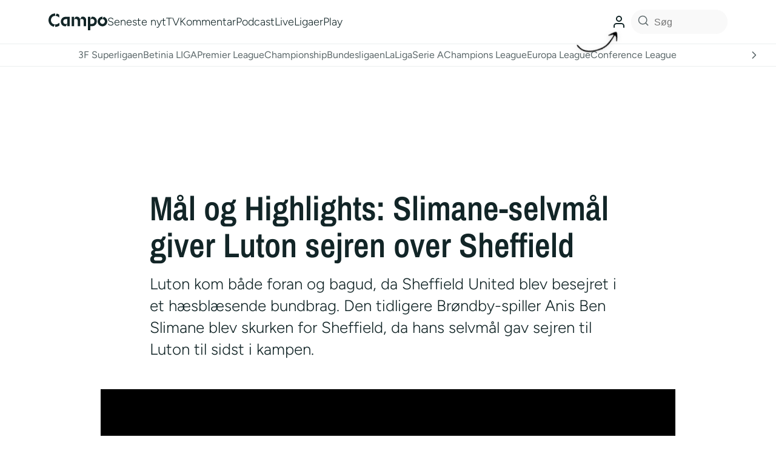

--- FILE ---
content_type: text/html; charset=UTF-8
request_url: https://campo.dk/2023/12/26/highlights-live-danskere-baenket-se-holdopstillingerne-for-sheffield-og-luton/
body_size: 87621
content:
<!DOCTYPE html>
<html lang="da-DK">
  <head>
    <meta name='robots' content='index, follow, max-image-preview:large, max-snippet:-1, max-video-preview:-1' />
          <!-- Google Tag Manager -->
          <script>(function(w,d,s,l,i){w[l]=w[l]||[];w[l].push({'gtm.start':
          new Date().getTime(),event:'gtm.js'});var f=d.getElementsByTagName(s)[0],
          j=d.createElement(s),dl=l!='dataLayer'?'&l='+l:'';j.async=true;j.src=
          'https://www.googletagmanager.com/gtm.js?id='+i+dl;f.parentNode.insertBefore(j,f);
          })(window,document,'script','dataLayer','GTM-N7N3CRZ');</script>
          <!-- End Google Tag Manager -->
        
	<!-- This site is optimized with the Yoast SEO plugin v26.7 - https://yoast.com/wordpress/plugins/seo/ -->
	<title>Mål og Highlights: Slimane-selvmål giver Luton sejren over Sheffield</title>
	<link rel="canonical" href="https://campo.dk/2023/12/26/highlights-live-danskere-baenket-se-holdopstillingerne-for-sheffield-og-luton/" />
	<meta property="og:locale" content="da_DK" />
	<meta property="og:type" content="article" />
	<meta property="og:title" content="Mål og Highlights: Slimane-selvmål giver Luton sejren over Sheffield" />
	<meta property="og:description" content="Luton kom både foran og bagud, da Sheffield United blev besejret i et hæsblæsende bundbrag. Den tidligere Brøndby-spiller Anis Ben Slimane blev skurken for Sheffield, da hans selvmål gav sejren til Luton til sidst i kampen." />
	<meta property="og:url" content="https://campo.dk/2023/12/26/highlights-live-danskere-baenket-se-holdopstillingerne-for-sheffield-og-luton/" />
	<meta property="og:site_name" content="Campo" />
	<meta property="article:published_time" content="2023-12-26T17:01:39+00:00" />
	<meta property="article:modified_time" content="2023-12-26T17:36:18+00:00" />
	<meta property="og:image" content="https://campo.dk/wp-content/uploads/2023/12/soccer-football-premier-league-sheffield-united-v-luton-town-bramall-lane-britain-players-celebrate-third-1200x630.jpg" />
	<meta property="og:image:width" content="1200" />
	<meta property="og:image:height" content="630" />
	<meta property="og:image:type" content="image/jpeg" />
	<meta name="author" content="Nicolaj Rønstrup" />
	<meta name="twitter:card" content="summary_large_image" />
	<meta name="twitter:label1" content="Skrevet af" />
	<meta name="twitter:data1" content="Nicolaj Rønstrup" />
	<meta name="twitter:label2" content="Estimeret læsetid" />
	<meta name="twitter:data2" content="1 minut" />
	<script type="application/ld+json" class="yoast-schema-graph">{"@context":"https://schema.org","@graph":[{"@type":"NewsArticle","@id":"https://campo.dk/2023/12/26/highlights-live-danskere-baenket-se-holdopstillingerne-for-sheffield-og-luton/#article","isPartOf":{"@id":"https://campo.dk/2023/12/26/highlights-live-danskere-baenket-se-holdopstillingerne-for-sheffield-og-luton/"},"author":{"name":"Nicolaj Rønstrup","@id":"https://campo.dk/#/schema/person/74dc201466cb99ed3544d9e7ce494d9b"},"headline":"Mål og Highlights: Slimane-selvmål giver Luton sejren over Sheffield","datePublished":"2023-12-26T17:01:39+00:00","dateModified":"2023-12-26T17:36:18+00:00","mainEntityOfPage":{"@id":"https://campo.dk/2023/12/26/highlights-live-danskere-baenket-se-holdopstillingerne-for-sheffield-og-luton/"},"wordCount":152,"publisher":{"@id":"https://campo.dk/#organization"},"image":{"@id":"https://campo.dk/2023/12/26/highlights-live-danskere-baenket-se-holdopstillingerne-for-sheffield-og-luton/#primaryimage"},"thumbnailUrl":"https://campo.dk/wp-content/uploads/2023/12/soccer-football-premier-league-sheffield-united-v-luton-town-bramall-lane-britain-players-celebrate-third.jpg","keywords":["Premier League","Sheffield United","Luton Town"],"inLanguage":"da-DK"},{"@type":"WebPage","@id":"https://campo.dk/2023/12/26/highlights-live-danskere-baenket-se-holdopstillingerne-for-sheffield-og-luton/","url":"https://campo.dk/2023/12/26/highlights-live-danskere-baenket-se-holdopstillingerne-for-sheffield-og-luton/","name":"Mål og Highlights: Slimane-selvmål giver Luton sejren over Sheffield","isPartOf":{"@id":"https://campo.dk/#website"},"primaryImageOfPage":{"@id":"https://campo.dk/2023/12/26/highlights-live-danskere-baenket-se-holdopstillingerne-for-sheffield-og-luton/#primaryimage"},"image":{"@id":"https://campo.dk/2023/12/26/highlights-live-danskere-baenket-se-holdopstillingerne-for-sheffield-og-luton/#primaryimage"},"thumbnailUrl":"https://campo.dk/wp-content/uploads/2023/12/soccer-football-premier-league-sheffield-united-v-luton-town-bramall-lane-britain-players-celebrate-third.jpg","datePublished":"2023-12-26T17:01:39+00:00","dateModified":"2023-12-26T17:36:18+00:00","breadcrumb":{"@id":"https://campo.dk/2023/12/26/highlights-live-danskere-baenket-se-holdopstillingerne-for-sheffield-og-luton/#breadcrumb"},"inLanguage":"da-DK","potentialAction":[{"@type":"ReadAction","target":["https://campo.dk/2023/12/26/highlights-live-danskere-baenket-se-holdopstillingerne-for-sheffield-og-luton/"]}]},{"@type":"ImageObject","inLanguage":"da-DK","@id":"https://campo.dk/2023/12/26/highlights-live-danskere-baenket-se-holdopstillingerne-for-sheffield-og-luton/#primaryimage","url":"https://campo.dk/wp-content/uploads/2023/12/soccer-football-premier-league-sheffield-united-v-luton-town-bramall-lane-britain-players-celebrate-third.jpg","contentUrl":"https://campo.dk/wp-content/uploads/2023/12/soccer-football-premier-league-sheffield-united-v-luton-town-bramall-lane-britain-players-celebrate-third.jpg","width":1920,"height":1063,"caption":"Foto: Molly Darlington/Reuters/Ritzau Scanpix"},{"@type":"BreadcrumbList","@id":"https://campo.dk/2023/12/26/highlights-live-danskere-baenket-se-holdopstillingerne-for-sheffield-og-luton/#breadcrumb","itemListElement":[{"@type":"ListItem","position":1,"name":"Home","item":"https://campo.dk/"},{"@type":"ListItem","position":2,"name":"Nyheder","item":"https://campo.dk/nyheder/"},{"@type":"ListItem","position":3,"name":"Mål og Highlights: Slimane-selvmål giver Luton sejren over Sheffield"}]},{"@type":"WebSite","@id":"https://campo.dk/#website","url":"https://campo.dk/","name":"Campo","description":"","publisher":{"@id":"https://campo.dk/#organization"},"potentialAction":[{"@type":"SearchAction","target":{"@type":"EntryPoint","urlTemplate":"https://campo.dk/?s={search_term_string}"},"query-input":{"@type":"PropertyValueSpecification","valueRequired":true,"valueName":"search_term_string"}}],"inLanguage":"da-DK"},{"@type":"Organization","@id":"https://campo.dk/#organization","name":"Campo.dk","url":"https://campo.dk/","logo":{"@type":"ImageObject","inLanguage":"da-DK","@id":"https://campo.dk/#/schema/logo/image/","url":"https://campo.dk/wp-content/uploads/2021/08/favicon.png","contentUrl":"https://campo.dk/wp-content/uploads/2021/08/favicon.png","width":1082,"height":1082,"caption":"Campo.dk"},"image":{"@id":"https://campo.dk/#/schema/logo/image/"}},{"@type":"Person","@id":"https://campo.dk/#/schema/person/74dc201466cb99ed3544d9e7ce494d9b","name":"Nicolaj Rønstrup","image":{"@type":"ImageObject","inLanguage":"da-DK","@id":"https://campo.dk/#/schema/person/image/","url":"https://campo.dk/wp-content/uploads/2024/04/cropped-nicolaj-96x96.jpg","contentUrl":"https://campo.dk/wp-content/uploads/2024/04/cropped-nicolaj-96x96.jpg","caption":"Nicolaj Rønstrup"},"description":"Jeg følger dansk og internationalt fodbold på Campo.","url":"https://campo.dk/author/nirocampo-dk/"}]}</script>
	<!-- / Yoast SEO plugin. -->


<link rel='dns-prefetch' href='//cdn.jsdelivr.net' />
<link rel='dns-prefetch' href='//campo.dk' />
<script type="text/javascript" id="wpp-js" src="https://campo.dk/wp-content/plugins/wordpress-popular-posts/assets/js/wpp.min.js?ver=7.3.6" data-sampling="1" data-sampling-rate="10" data-api-url="https://campo.dk/wp-json/wordpress-popular-posts" data-post-id="314373" data-token="c7efa19b95" data-lang="0" data-debug="0"></script>
        <script async src="https://securepubads.g.doubleclick.net/tag/js/gpt.js"></script>
        <script>
          window.googletag = window.googletag || {cmd: []};

          googletag.cmd.push(function() {
            /*
            var interstitialSlot = googletag.defineOutOfPageSlot('/21809957681,22582916309/campo/campo.dk/interstitial', googletag.enums.OutOfPageFormat.INTERSTITIAL);
            if (interstitialSlot) {
              interstitialSlot.addService(googletag.pubads());
              googletag.pubads().refresh([interstitialSlot]);
            }
            */
          });

          function isMobile() {
            return window.innerWidth <= 768;
          }

          function isDesktop() {
            return window.innerWidth >= 1024;
          }

          googletag.cmd.push(function() {
            try {
              // Desktop-only ads (≥1024px)
              if (isDesktop()) {
                googletag.defineSlot('/22582916309/Campo/billboard_1', [[930, 180], [970, 170]], 'div-gpt-ad-billboard_1').addService(googletag.pubads());
                googletag.defineSlot('/22582916309/Campo/billboard_2', [[728, 90], [930, 600], [970, 570], [930, 180], [970, 550]], 'div-gpt-ad-billboard_2').addService(googletag.pubads());
                googletag.defineSlot('/22582916309/Campo/billboard_3', [[728, 90], [930, 600], [970, 540], [930, 180], [970, 570]], 'div-gpt-ad-billboard_3').addService(googletag.pubads());
                googletag.defineSlot('/22582916309/Campo/billboard_4', [[728, 90], [930, 600], [970, 540], [930, 180], [970, 570]], 'div-gpt-ad-billboard_4').addService(googletag.pubads());
                googletag.defineSlot('/22582916309/Campo/billboard_4', [[728, 90], [930, 600], [970, 540], [930, 180], [970, 570]], 'div-gpt-ad-billboard_5').addService(googletag.pubads());
                googletag.defineSlot('/22582916309/Campo/billboard_4', [[728, 90], [930, 600], [970, 540], [930, 180], [970, 570]], 'div-gpt-ad-billboard_6').addService(googletag.pubads());
                googletag.defineSlot('/22582916309/Campo/billboard_4', [[728, 90], [930, 600], [970, 540], [930, 180], [970, 570]], 'div-gpt-ad-billboard_7').addService(googletag.pubads());
                googletag.defineSlot('/22582916309/Campo/billboard_4', [[728, 90], [930, 600], [970, 540], [930, 180], [970, 570]], 'div-gpt-ad-billboard_8').addService(googletag.pubads());
                googletag.defineSlot('/22582916309/Campo/billboard_4', [[728, 90], [930, 600], [970, 540], [930, 180], [970, 570]], 'div-gpt-ad-billboard_9').addService(googletag.pubads());
                googletag.defineSlot('/22582916309/Campo/billboard_4', [[728, 90], [930, 600], [970, 540], [930, 180], [970, 570]], 'div-gpt-ad-billboard_10').addService(googletag.pubads());
                googletag.defineSlot('/22582916309/Campo/sticky_1', [[160, 600], [300, 600]], 'div-gpt-ad-sticky_1').addService(googletag.pubads());
                googletag.defineSlot('/22582916309/Campo/sticky_2', [[300, 600], [160, 600]], 'div-gpt-ad-sticky_2').addService(googletag.pubads());
              }

              // Mobile-only ads (≤768px)
              if (isMobile()) {
                //googletag.defineSlot('/22582916309/Campo/mobile_1', [[320, 160], [300, 250], [300, 240], [300, 210], [320, 320]], 'div-gpt-ad-mobile_1').addService(googletag.pubads());
                googletag.defineSlot('/22582916309/Campo/mobile_1', [[320, 160], [300, 250], [300, 240], [300, 210], [320, 320]], 'div-gpt-ad-mobile_1').addService(googletag.pubads());
                googletag.defineSlot('/22582916309/Campo/mobile_2', [[300, 100], [300, 250], [300, 240], [320, 160], [300, 210], [320, 320]], 'div-gpt-ad-mobile_2').addService(googletag.pubads());
                googletag.defineSlot('/22582916309/Campo/mobile_3', [[320, 160], [320, 320], [300, 250], [300, 240], [300, 230]], 'div-gpt-ad-mobile_3').addService(googletag.pubads());
                googletag.defineSlot('/22582916309/Campo/mobile_4', [[320, 160], [320, 320], [300, 250], [300, 240], [300, 230]], 'div-gpt-ad-mobile_4').addService(googletag.pubads());
                googletag.defineSlot('/22582916309/Campo/mobile_5', [[320, 160], [320, 320], [300, 250], [300, 240], [300, 230]], 'div-gpt-ad-mobile_5').addService(googletag.pubads());
                googletag.defineSlot('/22582916309/Campo/mobile_6', ['fluid', [320, 320]], 'div-gpt-ad-mobile_6').addService(googletag.pubads());
                googletag.defineSlot('/22582916309/Campo/mobile_4', [[320, 160], [320, 320], [300, 250], [300, 240], [300, 230]], 'div-gpt-ad-mobile_7').addService(googletag.pubads());
                googletag.defineSlot('/22582916309/Campo/mobile_4', [[320, 160], [320, 320], [300, 250], [300, 240], [300, 230]], 'div-gpt-ad-mobile_8').addService(googletag.pubads());
                googletag.defineSlot('/22582916309/Campo/mobile_4', [[320, 160], [320, 320], [300, 250], [300, 240], [300, 230]], 'div-gpt-ad-mobile_9').addService(googletag.pubads());
                googletag.defineSlot('/22582916309/Campo/mobile_4', [[320, 160], [320, 320], [300, 250], [300, 240], [300, 230]], 'div-gpt-ad-mobile_10').addService(googletag.pubads())
                googletag.defineSlot('/22582916309/Campo/topscroll_mobile', [[1, 1], [1, 2], [300, 220]], 'div-gpt-ad-topscroll_mobile').addService(googletag.pubads());
              }

              // Tablet & Desktop ads (>768px)
              if (!isMobile()) {
                googletag.defineSlot('/22582916309/Campo/rectangle_1', [300, 250], 'div-gpt-ad-rectangle_1').addService(googletag.pubads());
                googletag.defineSlot('/22582916309/Campo/rectangle_2', [300, 250], 'div-gpt-ad-rectangle_2').addService(googletag.pubads());
                googletag.defineSlot('/22582916309/Campo/rectangle_3', [300, 250], 'div-gpt-ad-rectangle_3').addService(googletag.pubads());
                googletag.defineSlot('/22582916309/Campo/rectangle_4', [300, 250], 'div-gpt-ad-rectangle_4').addService(googletag.pubads());
                googletag.defineSlot('/22582916309/Campo/sidebar_1', [300, 250], 'div-gpt-ad-sidebar_1').addService(googletag.pubads());
                googletag.defineSlot('/22582916309/Campo/sidebar_2', [300, 250], 'div-gpt-ad-sidebar_2').addService(googletag.pubads());
                googletag.defineSlot('/22582916309/Campo/sidebar_3', [300, 250], 'div-gpt-ad-sidebar_3').addService(googletag.pubads());
                googletag.defineSlot('/22582916309/Campo/topscroll_desktop', [[1, 1], [1, 2]], 'div-gpt-ad-topscroll_desktop').addService(googletag.pubads());
              }

              // Replaced by STEP
              // googletag.defineOutOfPageSlot('/22582916309/Campo/interstitial', googletag.enums.OutOfPageFormat.INTERSTITIAL).addService(googletag.pubads());

              googletag.pubads().enableSingleRequest();
              googletag.enableServices();
            } catch (error) {
              console.error('Error initializing ads:', error);
            }
          });

          /*
          window.addEventListener('resize', function() {
            googletag.cmd.push(function() {
              googletag.pubads().refresh();
            });
          });
          */
        </script>
        <link rel="alternate" title="oEmbed (JSON)" type="application/json+oembed" href="https://campo.dk/wp-json/oembed/1.0/embed?url=https%3A%2F%2Fcampo.dk%2F2023%2F12%2F26%2Fhighlights-live-danskere-baenket-se-holdopstillingerne-for-sheffield-og-luton%2F" />
<link rel="alternate" title="oEmbed (XML)" type="text/xml+oembed" href="https://campo.dk/wp-json/oembed/1.0/embed?url=https%3A%2F%2Fcampo.dk%2F2023%2F12%2F26%2Fhighlights-live-danskere-baenket-se-holdopstillingerne-for-sheffield-og-luton%2F&#038;format=xml" />
<style id='wp-img-auto-sizes-contain-inline-css' type='text/css'>
img:is([sizes=auto i],[sizes^="auto," i]){contain-intrinsic-size:3000px 1500px}
/*# sourceURL=wp-img-auto-sizes-contain-inline-css */
</style>
<style id='wp-block-library-inline-css' type='text/css'>
:root{--wp-block-synced-color:#7a00df;--wp-block-synced-color--rgb:122,0,223;--wp-bound-block-color:var(--wp-block-synced-color);--wp-editor-canvas-background:#ddd;--wp-admin-theme-color:#007cba;--wp-admin-theme-color--rgb:0,124,186;--wp-admin-theme-color-darker-10:#006ba1;--wp-admin-theme-color-darker-10--rgb:0,107,160.5;--wp-admin-theme-color-darker-20:#005a87;--wp-admin-theme-color-darker-20--rgb:0,90,135;--wp-admin-border-width-focus:2px}@media (min-resolution:192dpi){:root{--wp-admin-border-width-focus:1.5px}}.wp-element-button{cursor:pointer}:root .has-very-light-gray-background-color{background-color:#eee}:root .has-very-dark-gray-background-color{background-color:#313131}:root .has-very-light-gray-color{color:#eee}:root .has-very-dark-gray-color{color:#313131}:root .has-vivid-green-cyan-to-vivid-cyan-blue-gradient-background{background:linear-gradient(135deg,#00d084,#0693e3)}:root .has-purple-crush-gradient-background{background:linear-gradient(135deg,#34e2e4,#4721fb 50%,#ab1dfe)}:root .has-hazy-dawn-gradient-background{background:linear-gradient(135deg,#faaca8,#dad0ec)}:root .has-subdued-olive-gradient-background{background:linear-gradient(135deg,#fafae1,#67a671)}:root .has-atomic-cream-gradient-background{background:linear-gradient(135deg,#fdd79a,#004a59)}:root .has-nightshade-gradient-background{background:linear-gradient(135deg,#330968,#31cdcf)}:root .has-midnight-gradient-background{background:linear-gradient(135deg,#020381,#2874fc)}:root{--wp--preset--font-size--normal:16px;--wp--preset--font-size--huge:42px}.has-regular-font-size{font-size:1em}.has-larger-font-size{font-size:2.625em}.has-normal-font-size{font-size:var(--wp--preset--font-size--normal)}.has-huge-font-size{font-size:var(--wp--preset--font-size--huge)}.has-text-align-center{text-align:center}.has-text-align-left{text-align:left}.has-text-align-right{text-align:right}.has-fit-text{white-space:nowrap!important}#end-resizable-editor-section{display:none}.aligncenter{clear:both}.items-justified-left{justify-content:flex-start}.items-justified-center{justify-content:center}.items-justified-right{justify-content:flex-end}.items-justified-space-between{justify-content:space-between}.screen-reader-text{border:0;clip-path:inset(50%);height:1px;margin:-1px;overflow:hidden;padding:0;position:absolute;width:1px;word-wrap:normal!important}.screen-reader-text:focus{background-color:#ddd;clip-path:none;color:#444;display:block;font-size:1em;height:auto;left:5px;line-height:normal;padding:15px 23px 14px;text-decoration:none;top:5px;width:auto;z-index:100000}html :where(.has-border-color){border-style:solid}html :where([style*=border-top-color]){border-top-style:solid}html :where([style*=border-right-color]){border-right-style:solid}html :where([style*=border-bottom-color]){border-bottom-style:solid}html :where([style*=border-left-color]){border-left-style:solid}html :where([style*=border-width]){border-style:solid}html :where([style*=border-top-width]){border-top-style:solid}html :where([style*=border-right-width]){border-right-style:solid}html :where([style*=border-bottom-width]){border-bottom-style:solid}html :where([style*=border-left-width]){border-left-style:solid}html :where(img[class*=wp-image-]){height:auto;max-width:100%}:where(figure){margin:0 0 1em}html :where(.is-position-sticky){--wp-admin--admin-bar--position-offset:var(--wp-admin--admin-bar--height,0px)}@media screen and (max-width:600px){html :where(.is-position-sticky){--wp-admin--admin-bar--position-offset:0px}}

/*# sourceURL=wp-block-library-inline-css */
</style><style id='wp-block-list-inline-css' type='text/css'>
ol,ul{box-sizing:border-box}:root :where(.wp-block-list.has-background){padding:1.25em 2.375em}
/*# sourceURL=https://campo.dk/wp-includes/blocks/list/style.min.css */
</style>
<style id='wp-block-post-excerpt-inline-css' type='text/css'>
:where(.wp-block-post-excerpt){box-sizing:border-box;margin-bottom:var(--wp--style--block-gap);margin-top:var(--wp--style--block-gap)}.wp-block-post-excerpt__excerpt{margin-bottom:0;margin-top:0}.wp-block-post-excerpt__more-text{margin-bottom:0;margin-top:var(--wp--style--block-gap)}.wp-block-post-excerpt__more-link{display:inline-block}
/*# sourceURL=https://campo.dk/wp-includes/blocks/post-excerpt/style.min.css */
</style>
<style id='wp-block-post-featured-image-inline-css' type='text/css'>
.wp-block-post-featured-image{margin-left:0;margin-right:0}.wp-block-post-featured-image a{display:block;height:100%}.wp-block-post-featured-image :where(img){box-sizing:border-box;height:auto;max-width:100%;vertical-align:bottom;width:100%}.wp-block-post-featured-image.alignfull img,.wp-block-post-featured-image.alignwide img{width:100%}.wp-block-post-featured-image .wp-block-post-featured-image__overlay.has-background-dim{background-color:#000;inset:0;position:absolute}.wp-block-post-featured-image{position:relative}.wp-block-post-featured-image .wp-block-post-featured-image__overlay.has-background-gradient{background-color:initial}.wp-block-post-featured-image .wp-block-post-featured-image__overlay.has-background-dim-0{opacity:0}.wp-block-post-featured-image .wp-block-post-featured-image__overlay.has-background-dim-10{opacity:.1}.wp-block-post-featured-image .wp-block-post-featured-image__overlay.has-background-dim-20{opacity:.2}.wp-block-post-featured-image .wp-block-post-featured-image__overlay.has-background-dim-30{opacity:.3}.wp-block-post-featured-image .wp-block-post-featured-image__overlay.has-background-dim-40{opacity:.4}.wp-block-post-featured-image .wp-block-post-featured-image__overlay.has-background-dim-50{opacity:.5}.wp-block-post-featured-image .wp-block-post-featured-image__overlay.has-background-dim-60{opacity:.6}.wp-block-post-featured-image .wp-block-post-featured-image__overlay.has-background-dim-70{opacity:.7}.wp-block-post-featured-image .wp-block-post-featured-image__overlay.has-background-dim-80{opacity:.8}.wp-block-post-featured-image .wp-block-post-featured-image__overlay.has-background-dim-90{opacity:.9}.wp-block-post-featured-image .wp-block-post-featured-image__overlay.has-background-dim-100{opacity:1}.wp-block-post-featured-image:where(.alignleft,.alignright){width:100%}
/*# sourceURL=https://campo.dk/wp-includes/blocks/post-featured-image/style.min.css */
</style>
<style id='wp-block-post-title-inline-css' type='text/css'>
.wp-block-post-title{box-sizing:border-box;word-break:break-word}.wp-block-post-title :where(a){display:inline-block;font-family:inherit;font-size:inherit;font-style:inherit;font-weight:inherit;letter-spacing:inherit;line-height:inherit;text-decoration:inherit}
/*# sourceURL=https://campo.dk/wp-includes/blocks/post-title/style.min.css */
</style>
<style id='wp-block-group-inline-css' type='text/css'>
.wp-block-group{box-sizing:border-box}:where(.wp-block-group.wp-block-group-is-layout-constrained){position:relative}
/*# sourceURL=https://campo.dk/wp-includes/blocks/group/style.min.css */
</style>
<style id='wp-block-paragraph-inline-css' type='text/css'>
.is-small-text{font-size:.875em}.is-regular-text{font-size:1em}.is-large-text{font-size:2.25em}.is-larger-text{font-size:3em}.has-drop-cap:not(:focus):first-letter{float:left;font-size:8.4em;font-style:normal;font-weight:100;line-height:.68;margin:.05em .1em 0 0;text-transform:uppercase}body.rtl .has-drop-cap:not(:focus):first-letter{float:none;margin-left:.1em}p.has-drop-cap.has-background{overflow:hidden}:root :where(p.has-background){padding:1.25em 2.375em}:where(p.has-text-color:not(.has-link-color)) a{color:inherit}p.has-text-align-left[style*="writing-mode:vertical-lr"],p.has-text-align-right[style*="writing-mode:vertical-rl"]{rotate:180deg}
/*# sourceURL=https://campo.dk/wp-includes/blocks/paragraph/style.min.css */
</style>
<style id='wp-block-social-links-inline-css' type='text/css'>
.wp-block-social-links{background:none;box-sizing:border-box;margin-left:0;padding-left:0;padding-right:0;text-indent:0}.wp-block-social-links .wp-social-link a,.wp-block-social-links .wp-social-link a:hover{border-bottom:0;box-shadow:none;text-decoration:none}.wp-block-social-links .wp-social-link svg{height:1em;width:1em}.wp-block-social-links .wp-social-link span:not(.screen-reader-text){font-size:.65em;margin-left:.5em;margin-right:.5em}.wp-block-social-links.has-small-icon-size{font-size:16px}.wp-block-social-links,.wp-block-social-links.has-normal-icon-size{font-size:24px}.wp-block-social-links.has-large-icon-size{font-size:36px}.wp-block-social-links.has-huge-icon-size{font-size:48px}.wp-block-social-links.aligncenter{display:flex;justify-content:center}.wp-block-social-links.alignright{justify-content:flex-end}.wp-block-social-link{border-radius:9999px;display:block}@media not (prefers-reduced-motion){.wp-block-social-link{transition:transform .1s ease}}.wp-block-social-link{height:auto}.wp-block-social-link a{align-items:center;display:flex;line-height:0}.wp-block-social-link:hover{transform:scale(1.1)}.wp-block-social-links .wp-block-social-link.wp-social-link{display:inline-block;margin:0;padding:0}.wp-block-social-links .wp-block-social-link.wp-social-link .wp-block-social-link-anchor,.wp-block-social-links .wp-block-social-link.wp-social-link .wp-block-social-link-anchor svg,.wp-block-social-links .wp-block-social-link.wp-social-link .wp-block-social-link-anchor:active,.wp-block-social-links .wp-block-social-link.wp-social-link .wp-block-social-link-anchor:hover,.wp-block-social-links .wp-block-social-link.wp-social-link .wp-block-social-link-anchor:visited{color:currentColor;fill:currentColor}:where(.wp-block-social-links:not(.is-style-logos-only)) .wp-social-link{background-color:#f0f0f0;color:#444}:where(.wp-block-social-links:not(.is-style-logos-only)) .wp-social-link-amazon{background-color:#f90;color:#fff}:where(.wp-block-social-links:not(.is-style-logos-only)) .wp-social-link-bandcamp{background-color:#1ea0c3;color:#fff}:where(.wp-block-social-links:not(.is-style-logos-only)) .wp-social-link-behance{background-color:#0757fe;color:#fff}:where(.wp-block-social-links:not(.is-style-logos-only)) .wp-social-link-bluesky{background-color:#0a7aff;color:#fff}:where(.wp-block-social-links:not(.is-style-logos-only)) .wp-social-link-codepen{background-color:#1e1f26;color:#fff}:where(.wp-block-social-links:not(.is-style-logos-only)) .wp-social-link-deviantart{background-color:#02e49b;color:#fff}:where(.wp-block-social-links:not(.is-style-logos-only)) .wp-social-link-discord{background-color:#5865f2;color:#fff}:where(.wp-block-social-links:not(.is-style-logos-only)) .wp-social-link-dribbble{background-color:#e94c89;color:#fff}:where(.wp-block-social-links:not(.is-style-logos-only)) .wp-social-link-dropbox{background-color:#4280ff;color:#fff}:where(.wp-block-social-links:not(.is-style-logos-only)) .wp-social-link-etsy{background-color:#f45800;color:#fff}:where(.wp-block-social-links:not(.is-style-logos-only)) .wp-social-link-facebook{background-color:#0866ff;color:#fff}:where(.wp-block-social-links:not(.is-style-logos-only)) .wp-social-link-fivehundredpx{background-color:#000;color:#fff}:where(.wp-block-social-links:not(.is-style-logos-only)) .wp-social-link-flickr{background-color:#0461dd;color:#fff}:where(.wp-block-social-links:not(.is-style-logos-only)) .wp-social-link-foursquare{background-color:#e65678;color:#fff}:where(.wp-block-social-links:not(.is-style-logos-only)) .wp-social-link-github{background-color:#24292d;color:#fff}:where(.wp-block-social-links:not(.is-style-logos-only)) .wp-social-link-goodreads{background-color:#eceadd;color:#382110}:where(.wp-block-social-links:not(.is-style-logos-only)) .wp-social-link-google{background-color:#ea4434;color:#fff}:where(.wp-block-social-links:not(.is-style-logos-only)) .wp-social-link-gravatar{background-color:#1d4fc4;color:#fff}:where(.wp-block-social-links:not(.is-style-logos-only)) .wp-social-link-instagram{background-color:#f00075;color:#fff}:where(.wp-block-social-links:not(.is-style-logos-only)) .wp-social-link-lastfm{background-color:#e21b24;color:#fff}:where(.wp-block-social-links:not(.is-style-logos-only)) .wp-social-link-linkedin{background-color:#0d66c2;color:#fff}:where(.wp-block-social-links:not(.is-style-logos-only)) .wp-social-link-mastodon{background-color:#3288d4;color:#fff}:where(.wp-block-social-links:not(.is-style-logos-only)) .wp-social-link-medium{background-color:#000;color:#fff}:where(.wp-block-social-links:not(.is-style-logos-only)) .wp-social-link-meetup{background-color:#f6405f;color:#fff}:where(.wp-block-social-links:not(.is-style-logos-only)) .wp-social-link-patreon{background-color:#000;color:#fff}:where(.wp-block-social-links:not(.is-style-logos-only)) .wp-social-link-pinterest{background-color:#e60122;color:#fff}:where(.wp-block-social-links:not(.is-style-logos-only)) .wp-social-link-pocket{background-color:#ef4155;color:#fff}:where(.wp-block-social-links:not(.is-style-logos-only)) .wp-social-link-reddit{background-color:#ff4500;color:#fff}:where(.wp-block-social-links:not(.is-style-logos-only)) .wp-social-link-skype{background-color:#0478d7;color:#fff}:where(.wp-block-social-links:not(.is-style-logos-only)) .wp-social-link-snapchat{background-color:#fefc00;color:#fff;stroke:#000}:where(.wp-block-social-links:not(.is-style-logos-only)) .wp-social-link-soundcloud{background-color:#ff5600;color:#fff}:where(.wp-block-social-links:not(.is-style-logos-only)) .wp-social-link-spotify{background-color:#1bd760;color:#fff}:where(.wp-block-social-links:not(.is-style-logos-only)) .wp-social-link-telegram{background-color:#2aabee;color:#fff}:where(.wp-block-social-links:not(.is-style-logos-only)) .wp-social-link-threads{background-color:#000;color:#fff}:where(.wp-block-social-links:not(.is-style-logos-only)) .wp-social-link-tiktok{background-color:#000;color:#fff}:where(.wp-block-social-links:not(.is-style-logos-only)) .wp-social-link-tumblr{background-color:#011835;color:#fff}:where(.wp-block-social-links:not(.is-style-logos-only)) .wp-social-link-twitch{background-color:#6440a4;color:#fff}:where(.wp-block-social-links:not(.is-style-logos-only)) .wp-social-link-twitter{background-color:#1da1f2;color:#fff}:where(.wp-block-social-links:not(.is-style-logos-only)) .wp-social-link-vimeo{background-color:#1eb7ea;color:#fff}:where(.wp-block-social-links:not(.is-style-logos-only)) .wp-social-link-vk{background-color:#4680c2;color:#fff}:where(.wp-block-social-links:not(.is-style-logos-only)) .wp-social-link-wordpress{background-color:#3499cd;color:#fff}:where(.wp-block-social-links:not(.is-style-logos-only)) .wp-social-link-whatsapp{background-color:#25d366;color:#fff}:where(.wp-block-social-links:not(.is-style-logos-only)) .wp-social-link-x{background-color:#000;color:#fff}:where(.wp-block-social-links:not(.is-style-logos-only)) .wp-social-link-yelp{background-color:#d32422;color:#fff}:where(.wp-block-social-links:not(.is-style-logos-only)) .wp-social-link-youtube{background-color:red;color:#fff}:where(.wp-block-social-links.is-style-logos-only) .wp-social-link{background:none}:where(.wp-block-social-links.is-style-logos-only) .wp-social-link svg{height:1.25em;width:1.25em}:where(.wp-block-social-links.is-style-logos-only) .wp-social-link-amazon{color:#f90}:where(.wp-block-social-links.is-style-logos-only) .wp-social-link-bandcamp{color:#1ea0c3}:where(.wp-block-social-links.is-style-logos-only) .wp-social-link-behance{color:#0757fe}:where(.wp-block-social-links.is-style-logos-only) .wp-social-link-bluesky{color:#0a7aff}:where(.wp-block-social-links.is-style-logos-only) .wp-social-link-codepen{color:#1e1f26}:where(.wp-block-social-links.is-style-logos-only) .wp-social-link-deviantart{color:#02e49b}:where(.wp-block-social-links.is-style-logos-only) .wp-social-link-discord{color:#5865f2}:where(.wp-block-social-links.is-style-logos-only) .wp-social-link-dribbble{color:#e94c89}:where(.wp-block-social-links.is-style-logos-only) .wp-social-link-dropbox{color:#4280ff}:where(.wp-block-social-links.is-style-logos-only) .wp-social-link-etsy{color:#f45800}:where(.wp-block-social-links.is-style-logos-only) .wp-social-link-facebook{color:#0866ff}:where(.wp-block-social-links.is-style-logos-only) .wp-social-link-fivehundredpx{color:#000}:where(.wp-block-social-links.is-style-logos-only) .wp-social-link-flickr{color:#0461dd}:where(.wp-block-social-links.is-style-logos-only) .wp-social-link-foursquare{color:#e65678}:where(.wp-block-social-links.is-style-logos-only) .wp-social-link-github{color:#24292d}:where(.wp-block-social-links.is-style-logos-only) .wp-social-link-goodreads{color:#382110}:where(.wp-block-social-links.is-style-logos-only) .wp-social-link-google{color:#ea4434}:where(.wp-block-social-links.is-style-logos-only) .wp-social-link-gravatar{color:#1d4fc4}:where(.wp-block-social-links.is-style-logos-only) .wp-social-link-instagram{color:#f00075}:where(.wp-block-social-links.is-style-logos-only) .wp-social-link-lastfm{color:#e21b24}:where(.wp-block-social-links.is-style-logos-only) .wp-social-link-linkedin{color:#0d66c2}:where(.wp-block-social-links.is-style-logos-only) .wp-social-link-mastodon{color:#3288d4}:where(.wp-block-social-links.is-style-logos-only) .wp-social-link-medium{color:#000}:where(.wp-block-social-links.is-style-logos-only) .wp-social-link-meetup{color:#f6405f}:where(.wp-block-social-links.is-style-logos-only) .wp-social-link-patreon{color:#000}:where(.wp-block-social-links.is-style-logos-only) .wp-social-link-pinterest{color:#e60122}:where(.wp-block-social-links.is-style-logos-only) .wp-social-link-pocket{color:#ef4155}:where(.wp-block-social-links.is-style-logos-only) .wp-social-link-reddit{color:#ff4500}:where(.wp-block-social-links.is-style-logos-only) .wp-social-link-skype{color:#0478d7}:where(.wp-block-social-links.is-style-logos-only) .wp-social-link-snapchat{color:#fff;stroke:#000}:where(.wp-block-social-links.is-style-logos-only) .wp-social-link-soundcloud{color:#ff5600}:where(.wp-block-social-links.is-style-logos-only) .wp-social-link-spotify{color:#1bd760}:where(.wp-block-social-links.is-style-logos-only) .wp-social-link-telegram{color:#2aabee}:where(.wp-block-social-links.is-style-logos-only) .wp-social-link-threads{color:#000}:where(.wp-block-social-links.is-style-logos-only) .wp-social-link-tiktok{color:#000}:where(.wp-block-social-links.is-style-logos-only) .wp-social-link-tumblr{color:#011835}:where(.wp-block-social-links.is-style-logos-only) .wp-social-link-twitch{color:#6440a4}:where(.wp-block-social-links.is-style-logos-only) .wp-social-link-twitter{color:#1da1f2}:where(.wp-block-social-links.is-style-logos-only) .wp-social-link-vimeo{color:#1eb7ea}:where(.wp-block-social-links.is-style-logos-only) .wp-social-link-vk{color:#4680c2}:where(.wp-block-social-links.is-style-logos-only) .wp-social-link-whatsapp{color:#25d366}:where(.wp-block-social-links.is-style-logos-only) .wp-social-link-wordpress{color:#3499cd}:where(.wp-block-social-links.is-style-logos-only) .wp-social-link-x{color:#000}:where(.wp-block-social-links.is-style-logos-only) .wp-social-link-yelp{color:#d32422}:where(.wp-block-social-links.is-style-logos-only) .wp-social-link-youtube{color:red}.wp-block-social-links.is-style-pill-shape .wp-social-link{width:auto}:root :where(.wp-block-social-links .wp-social-link a){padding:.25em}:root :where(.wp-block-social-links.is-style-logos-only .wp-social-link a){padding:0}:root :where(.wp-block-social-links.is-style-pill-shape .wp-social-link a){padding-left:.6666666667em;padding-right:.6666666667em}.wp-block-social-links:not(.has-icon-color):not(.has-icon-background-color) .wp-social-link-snapchat .wp-block-social-link-label{color:#000}
/*# sourceURL=https://campo.dk/wp-includes/blocks/social-links/style.min.css */
</style>
<style id='global-styles-inline-css' type='text/css'>
:root{--wp--preset--aspect-ratio--square: 1;--wp--preset--aspect-ratio--4-3: 4/3;--wp--preset--aspect-ratio--3-4: 3/4;--wp--preset--aspect-ratio--3-2: 3/2;--wp--preset--aspect-ratio--2-3: 2/3;--wp--preset--aspect-ratio--16-9: 16/9;--wp--preset--aspect-ratio--9-16: 9/16;--wp--preset--color--black: #000000;--wp--preset--color--cyan-bluish-gray: #abb8c3;--wp--preset--color--white: #ffffff;--wp--preset--color--pale-pink: #f78da7;--wp--preset--color--vivid-red: #cf2e2e;--wp--preset--color--luminous-vivid-orange: #ff6900;--wp--preset--color--luminous-vivid-amber: #fcb900;--wp--preset--color--light-green-cyan: #7bdcb5;--wp--preset--color--vivid-green-cyan: #00d084;--wp--preset--color--pale-cyan-blue: #8ed1fc;--wp--preset--color--vivid-cyan-blue: #0693e3;--wp--preset--color--vivid-purple: #9b51e0;--wp--preset--color--primary: var(--color-text-primary,#122527);--wp--preset--color--secondary: var(--color-text-secondary,#5c686a);--wp--preset--color--background-subtle: var(--color-background-subtle,#f9f9f9);--wp--preset--color--background-prominent: var(--color-background-prominent,#e9ebeb);--wp--preset--color--breaking: var(--color-secondary-yellow-400,#FFE837);--wp--preset--gradient--vivid-cyan-blue-to-vivid-purple: linear-gradient(135deg,rgb(6,147,227) 0%,rgb(155,81,224) 100%);--wp--preset--gradient--light-green-cyan-to-vivid-green-cyan: linear-gradient(135deg,rgb(122,220,180) 0%,rgb(0,208,130) 100%);--wp--preset--gradient--luminous-vivid-amber-to-luminous-vivid-orange: linear-gradient(135deg,rgb(252,185,0) 0%,rgb(255,105,0) 100%);--wp--preset--gradient--luminous-vivid-orange-to-vivid-red: linear-gradient(135deg,rgb(255,105,0) 0%,rgb(207,46,46) 100%);--wp--preset--gradient--very-light-gray-to-cyan-bluish-gray: linear-gradient(135deg,rgb(238,238,238) 0%,rgb(169,184,195) 100%);--wp--preset--gradient--cool-to-warm-spectrum: linear-gradient(135deg,rgb(74,234,220) 0%,rgb(151,120,209) 20%,rgb(207,42,186) 40%,rgb(238,44,130) 60%,rgb(251,105,98) 80%,rgb(254,248,76) 100%);--wp--preset--gradient--blush-light-purple: linear-gradient(135deg,rgb(255,206,236) 0%,rgb(152,150,240) 100%);--wp--preset--gradient--blush-bordeaux: linear-gradient(135deg,rgb(254,205,165) 0%,rgb(254,45,45) 50%,rgb(107,0,62) 100%);--wp--preset--gradient--luminous-dusk: linear-gradient(135deg,rgb(255,203,112) 0%,rgb(199,81,192) 50%,rgb(65,88,208) 100%);--wp--preset--gradient--pale-ocean: linear-gradient(135deg,rgb(255,245,203) 0%,rgb(182,227,212) 50%,rgb(51,167,181) 100%);--wp--preset--gradient--electric-grass: linear-gradient(135deg,rgb(202,248,128) 0%,rgb(113,206,126) 100%);--wp--preset--gradient--midnight: linear-gradient(135deg,rgb(2,3,129) 0%,rgb(40,116,252) 100%);--wp--preset--font-size--small: 13px;--wp--preset--font-size--medium: 20px;--wp--preset--font-size--large: 36px;--wp--preset--font-size--x-large: 42px;--wp--preset--font-size--regular: 16px;--wp--preset--spacing--20: 0.44rem;--wp--preset--spacing--30: 0.67rem;--wp--preset--spacing--40: 1rem;--wp--preset--spacing--50: 1.5rem;--wp--preset--spacing--60: 2.25rem;--wp--preset--spacing--70: 3.38rem;--wp--preset--spacing--80: 5.06rem;--wp--preset--shadow--natural: 6px 6px 9px rgba(0, 0, 0, 0.2);--wp--preset--shadow--deep: 12px 12px 50px rgba(0, 0, 0, 0.4);--wp--preset--shadow--sharp: 6px 6px 0px rgba(0, 0, 0, 0.2);--wp--preset--shadow--outlined: 6px 6px 0px -3px rgb(255, 255, 255), 6px 6px rgb(0, 0, 0);--wp--preset--shadow--crisp: 6px 6px 0px rgb(0, 0, 0);--wp--custom--text-max-width: 624px;--wp--custom--spacing-soft-hard: clamp(calc(32 * var(--minfactor)),calc(32 * 1px + (40 - 32) * ((var(--viewport-width) - (402 * 1px)) / (786 - 402))),calc(40 * 1px));;--wp--custom--spacing-soft-normal: clamp(calc(32 * var(--minfactor)),calc(32 * 1px + (40 - 32) * ((var(--viewport-width) - (402 * 1px)) / (786 - 402))),calc(40 * 1px));;--wp--custom--spacing-soft-soft: 0px;--wp--custom--spacing-normal-hard: clamp(calc(32 * var(--minfactor)),calc(32 * 1px + (40 - 32) * ((var(--viewport-width) - (402 * 1px)) / (786 - 402))),calc(40 * 1px));;--wp--custom--spacing-normal-normal: clamp(calc(32 * var(--minfactor)),calc(32 * 1px + (40 - 32) * ((var(--viewport-width) - (402 * 1px)) / (786 - 402))),calc(40 * 1px));;--wp--custom--spacing-normal-soft: clamp(calc(32 * var(--minfactor)),calc(32 * 1px + (40 - 32) * ((var(--viewport-width) - (402 * 1px)) / (786 - 402))),calc(40 * 1px));;--wp--custom--spacing-hard-hard: 0px;--wp--custom--spacing-hard-normal: clamp(calc(32 * var(--minfactor)),calc(32 * 1px + (40 - 32) * ((var(--viewport-width) - (402 * 1px)) / (786 - 402))),calc(40 * 1px));;--wp--custom--spacing-hard-soft: clamp(calc(32 * var(--minfactor)),calc(32 * 1px + (40 - 32) * ((var(--viewport-width) - (402 * 1px)) / (786 - 402))),calc(40 * 1px));;}:root { --wp--style--global--content-size: 786px;--wp--style--global--wide-size: 948px; }:where(body) { margin: 0; }.wp-site-blocks > .alignleft { float: left; margin-right: 2em; }.wp-site-blocks > .alignright { float: right; margin-left: 2em; }.wp-site-blocks > .aligncenter { justify-content: center; margin-left: auto; margin-right: auto; }:where(.is-layout-flex){gap: 0.5em;}:where(.is-layout-grid){gap: 0.5em;}.is-layout-flow > .alignleft{float: left;margin-inline-start: 0;margin-inline-end: 2em;}.is-layout-flow > .alignright{float: right;margin-inline-start: 2em;margin-inline-end: 0;}.is-layout-flow > .aligncenter{margin-left: auto !important;margin-right: auto !important;}.is-layout-constrained > .alignleft{float: left;margin-inline-start: 0;margin-inline-end: 2em;}.is-layout-constrained > .alignright{float: right;margin-inline-start: 2em;margin-inline-end: 0;}.is-layout-constrained > .aligncenter{margin-left: auto !important;margin-right: auto !important;}.is-layout-constrained > :where(:not(.alignleft):not(.alignright):not(.alignfull)){max-width: var(--wp--style--global--content-size);margin-left: auto !important;margin-right: auto !important;}.is-layout-constrained > .alignwide{max-width: var(--wp--style--global--wide-size);}body .is-layout-flex{display: flex;}.is-layout-flex{flex-wrap: wrap;align-items: center;}.is-layout-flex > :is(*, div){margin: 0;}body .is-layout-grid{display: grid;}.is-layout-grid > :is(*, div){margin: 0;}body{background-color: var(--color-background-default);color: var(--color-text-primary);font-size: var(--wp--preset--font-size--regular);line-height: 1.4;padding-top: 0px;padding-right: 0px;padding-bottom: 0px;padding-left: 0px;}a:where(:not(.wp-element-button)){color: var(--wp--preset--color--primary);text-decoration: underline;}:root :where(.wp-element-button, .wp-block-button__link){background-color: #32373c;border-width: 0;color: #fff;font-family: inherit;font-size: inherit;font-style: inherit;font-weight: inherit;letter-spacing: inherit;line-height: inherit;padding-top: calc(0.667em + 2px);padding-right: calc(1.333em + 2px);padding-bottom: calc(0.667em + 2px);padding-left: calc(1.333em + 2px);text-decoration: none;text-transform: inherit;}.has-black-color{color: var(--wp--preset--color--black) !important;}.has-cyan-bluish-gray-color{color: var(--wp--preset--color--cyan-bluish-gray) !important;}.has-white-color{color: var(--wp--preset--color--white) !important;}.has-pale-pink-color{color: var(--wp--preset--color--pale-pink) !important;}.has-vivid-red-color{color: var(--wp--preset--color--vivid-red) !important;}.has-luminous-vivid-orange-color{color: var(--wp--preset--color--luminous-vivid-orange) !important;}.has-luminous-vivid-amber-color{color: var(--wp--preset--color--luminous-vivid-amber) !important;}.has-light-green-cyan-color{color: var(--wp--preset--color--light-green-cyan) !important;}.has-vivid-green-cyan-color{color: var(--wp--preset--color--vivid-green-cyan) !important;}.has-pale-cyan-blue-color{color: var(--wp--preset--color--pale-cyan-blue) !important;}.has-vivid-cyan-blue-color{color: var(--wp--preset--color--vivid-cyan-blue) !important;}.has-vivid-purple-color{color: var(--wp--preset--color--vivid-purple) !important;}.has-primary-color{color: var(--wp--preset--color--primary) !important;}.has-secondary-color{color: var(--wp--preset--color--secondary) !important;}.has-background-subtle-color{color: var(--wp--preset--color--background-subtle) !important;}.has-background-prominent-color{color: var(--wp--preset--color--background-prominent) !important;}.has-breaking-color{color: var(--wp--preset--color--breaking) !important;}.has-black-background-color{background-color: var(--wp--preset--color--black) !important;}.has-cyan-bluish-gray-background-color{background-color: var(--wp--preset--color--cyan-bluish-gray) !important;}.has-white-background-color{background-color: var(--wp--preset--color--white) !important;}.has-pale-pink-background-color{background-color: var(--wp--preset--color--pale-pink) !important;}.has-vivid-red-background-color{background-color: var(--wp--preset--color--vivid-red) !important;}.has-luminous-vivid-orange-background-color{background-color: var(--wp--preset--color--luminous-vivid-orange) !important;}.has-luminous-vivid-amber-background-color{background-color: var(--wp--preset--color--luminous-vivid-amber) !important;}.has-light-green-cyan-background-color{background-color: var(--wp--preset--color--light-green-cyan) !important;}.has-vivid-green-cyan-background-color{background-color: var(--wp--preset--color--vivid-green-cyan) !important;}.has-pale-cyan-blue-background-color{background-color: var(--wp--preset--color--pale-cyan-blue) !important;}.has-vivid-cyan-blue-background-color{background-color: var(--wp--preset--color--vivid-cyan-blue) !important;}.has-vivid-purple-background-color{background-color: var(--wp--preset--color--vivid-purple) !important;}.has-primary-background-color{background-color: var(--wp--preset--color--primary) !important;}.has-secondary-background-color{background-color: var(--wp--preset--color--secondary) !important;}.has-background-subtle-background-color{background-color: var(--wp--preset--color--background-subtle) !important;}.has-background-prominent-background-color{background-color: var(--wp--preset--color--background-prominent) !important;}.has-breaking-background-color{background-color: var(--wp--preset--color--breaking) !important;}.has-black-border-color{border-color: var(--wp--preset--color--black) !important;}.has-cyan-bluish-gray-border-color{border-color: var(--wp--preset--color--cyan-bluish-gray) !important;}.has-white-border-color{border-color: var(--wp--preset--color--white) !important;}.has-pale-pink-border-color{border-color: var(--wp--preset--color--pale-pink) !important;}.has-vivid-red-border-color{border-color: var(--wp--preset--color--vivid-red) !important;}.has-luminous-vivid-orange-border-color{border-color: var(--wp--preset--color--luminous-vivid-orange) !important;}.has-luminous-vivid-amber-border-color{border-color: var(--wp--preset--color--luminous-vivid-amber) !important;}.has-light-green-cyan-border-color{border-color: var(--wp--preset--color--light-green-cyan) !important;}.has-vivid-green-cyan-border-color{border-color: var(--wp--preset--color--vivid-green-cyan) !important;}.has-pale-cyan-blue-border-color{border-color: var(--wp--preset--color--pale-cyan-blue) !important;}.has-vivid-cyan-blue-border-color{border-color: var(--wp--preset--color--vivid-cyan-blue) !important;}.has-vivid-purple-border-color{border-color: var(--wp--preset--color--vivid-purple) !important;}.has-primary-border-color{border-color: var(--wp--preset--color--primary) !important;}.has-secondary-border-color{border-color: var(--wp--preset--color--secondary) !important;}.has-background-subtle-border-color{border-color: var(--wp--preset--color--background-subtle) !important;}.has-background-prominent-border-color{border-color: var(--wp--preset--color--background-prominent) !important;}.has-breaking-border-color{border-color: var(--wp--preset--color--breaking) !important;}.has-vivid-cyan-blue-to-vivid-purple-gradient-background{background: var(--wp--preset--gradient--vivid-cyan-blue-to-vivid-purple) !important;}.has-light-green-cyan-to-vivid-green-cyan-gradient-background{background: var(--wp--preset--gradient--light-green-cyan-to-vivid-green-cyan) !important;}.has-luminous-vivid-amber-to-luminous-vivid-orange-gradient-background{background: var(--wp--preset--gradient--luminous-vivid-amber-to-luminous-vivid-orange) !important;}.has-luminous-vivid-orange-to-vivid-red-gradient-background{background: var(--wp--preset--gradient--luminous-vivid-orange-to-vivid-red) !important;}.has-very-light-gray-to-cyan-bluish-gray-gradient-background{background: var(--wp--preset--gradient--very-light-gray-to-cyan-bluish-gray) !important;}.has-cool-to-warm-spectrum-gradient-background{background: var(--wp--preset--gradient--cool-to-warm-spectrum) !important;}.has-blush-light-purple-gradient-background{background: var(--wp--preset--gradient--blush-light-purple) !important;}.has-blush-bordeaux-gradient-background{background: var(--wp--preset--gradient--blush-bordeaux) !important;}.has-luminous-dusk-gradient-background{background: var(--wp--preset--gradient--luminous-dusk) !important;}.has-pale-ocean-gradient-background{background: var(--wp--preset--gradient--pale-ocean) !important;}.has-electric-grass-gradient-background{background: var(--wp--preset--gradient--electric-grass) !important;}.has-midnight-gradient-background{background: var(--wp--preset--gradient--midnight) !important;}.has-small-font-size{font-size: var(--wp--preset--font-size--small) !important;}.has-medium-font-size{font-size: var(--wp--preset--font-size--medium) !important;}.has-large-font-size{font-size: var(--wp--preset--font-size--large) !important;}.has-x-large-font-size{font-size: var(--wp--preset--font-size--x-large) !important;}.has-regular-font-size{font-size: var(--wp--preset--font-size--regular) !important;}
/*# sourceURL=global-styles-inline-css */
</style>

<link rel='stylesheet' id='ep_general_styles-css' href='https://campo.dk/wp-content/plugins/elasticpress/dist/css/general-styles.css?ver=66295efe92a630617c00' type='text/css' media='all' />
<link rel='stylesheet' media='print' onload="this.onload=null;this.media='all';" id='swiper-bundle-css' href='https://cdn.jsdelivr.net/npm/swiper@11/swiper-bundle.min.css?ver=6.9' type='text/css' media='all' />
<link rel='stylesheet' id='campo-users-css-css' href='https://campo.dk/wp-content/themes/campoV3/lib/users/assets/campo-users.css?ver=1.6.2' type='text/css' media='all' />
<link rel='stylesheet' id='anwp-fl-premium-styles-css' href='https://campo.dk/wp-content/plugins/football-leagues-by-anwppro-premium-premium/public/css/styles.min.css?ver=0.16.20' type='text/css' media='all' />
<link rel='stylesheet' id='anwpfl_styles-css' href='https://campo.dk/wp-content/plugins/football-leagues-by-anwppro/public/css/styles.min.css?ver=0.16.19' type='text/css' media='all' />
<style id='anwpfl_styles-inline-css' type='text/css'>
[fl-x-cloak] { display: none !important; } .anwpfl-not-ready {opacity: 0; transition: opacity 0.5s ease; visibility: hidden;} .anwpfl-ready .anwpfl-not-ready {opacity: 1; visibility: visible;} body:not(.anwpfl-ready) .anwpfl-not-ready-0 {display: none !important;}
/*# sourceURL=anwpfl_styles-inline-css */
</style>
<script type="text/javascript" src="https://campo.dk/wp-content/plugins/football-leagues-by-anwppro/vendor/micromodal/micromodal.min.js?ver=0.4.10" id="micromodal-js"></script>
<link rel="https://api.w.org/" href="https://campo.dk/wp-json/" /><link rel="alternate" title="JSON" type="application/json" href="https://campo.dk/wp-json/wp/v2/posts/314373" /><style type="text/css">
            .commentatorfeature[data-author="55"]::before,
            .article-type-kommentar[data-author="55"] figure a::before {
              background-image: url("https://campo.dk/wp-content/uploads/2024/08/kommentator_test.png");
            }
            .article-type-kommentar[data-author="55"] .mainleague::after {
              content: "kentester rolle";
              text-transform: uppercase;
            }
          
            .commentatorfeature[data-author="61"]::before,
            .article-type-kommentar[data-author="61"] figure a::before {
              background-image: url("https://campo.dk/wp-content/uploads/2024/09/fl_toft_ny_lavere.png");
            }
            .article-type-kommentar[data-author="61"] .mainleague::after {
              content: "Flemming Toft";
              text-transform: uppercase;
            }
          
            .commentatorfeature[data-author="62"]::before,
            .article-type-kommentar[data-author="62"] figure a::before {
              background-image: url("https://campo.dk/wp-content/uploads/2024/09/rasmus_wurtz_ny_lavere.png");
            }
            .article-type-kommentar[data-author="62"] .mainleague::after {
              content: "Rasmus Würtz";
              text-transform: uppercase;
            }
          
            .commentatorfeature[data-author="2"]::before,
            .article-type-kommentar[data-author="2"] figure a::before {
              background-image: url("https://campo.dk/wp-content/uploads/2024/09/allanhvidny_lavere.png");
            }
            .article-type-kommentar[data-author="2"] .mainleague::after {
              content: "Allan Hvid";
              text-transform: uppercase;
            }
          
            .commentatorfeature[data-author="77"]::before,
            .article-type-kommentar[data-author="77"] figure a::before {
              background-image: url("https://campo.dk/wp-content/uploads/2025/11/troels_bager_kommentar-1.png");
            }
            .article-type-kommentar[data-author="77"] .mainleague::after {
              content: "Troels Bager Thøgersen";
              text-transform: uppercase;
            }
          </style>  <script src="https://cdn.onesignal.com/sdks/web/v16/OneSignalSDK.page.js" defer></script>
  <script>
          window.OneSignalDeferred = window.OneSignalDeferred || [];
          OneSignalDeferred.push(async function(OneSignal) {
            await OneSignal.init({
              appId: "83cbe6ef-21e7-4778-8bb5-5a790035555c",
              serviceWorkerOverrideForTypical: true,
              path: "https://campo.dk/wp-content/plugins/onesignal-free-web-push-notifications/sdk_files/",
              serviceWorkerParam: { scope: "/wp-content/plugins/onesignal-free-web-push-notifications/sdk_files/push/onesignal/" },
              serviceWorkerPath: "OneSignalSDKWorker.js",
            });
          });

          // Unregister the legacy OneSignal service worker to prevent scope conflicts
          if (navigator.serviceWorker) {
            navigator.serviceWorker.getRegistrations().then((registrations) => {
              // Iterate through all registered service workers
              registrations.forEach((registration) => {
                // Check the script URL to identify the specific service worker
                if (registration.active && registration.active.scriptURL.includes('OneSignalSDKWorker.js.php')) {
                  // Unregister the service worker
                  registration.unregister().then((success) => {
                    if (success) {
                      console.log('OneSignalSW: Successfully unregistered:', registration.active.scriptURL);
                    } else {
                      console.log('OneSignalSW: Failed to unregister:', registration.active.scriptURL);
                    }
                  });
                }
              });
            }).catch((error) => {
              console.error('Error fetching service worker registrations:', error);
            });
        }
        </script>
            <style id="wpp-loading-animation-styles">@-webkit-keyframes bgslide{from{background-position-x:0}to{background-position-x:-200%}}@keyframes bgslide{from{background-position-x:0}to{background-position-x:-200%}}.wpp-widget-block-placeholder,.wpp-shortcode-placeholder{margin:0 auto;width:60px;height:3px;background:#dd3737;background:linear-gradient(90deg,#dd3737 0%,#571313 10%,#dd3737 100%);background-size:200% auto;border-radius:3px;-webkit-animation:bgslide 1s infinite linear;animation:bgslide 1s infinite linear}</style>
                    <link rel="preconnect" href="https://pagead2.googlesyndication.com" crossorigin>
        <link rel="preconnect" href="https://cdn.videosyndicate.io" crossorigin>
                  <style type="text/css">
                body {
                  padding: 0px;
                  margin: 0px;
                }
                /*
                :root {
                    --brand: #930191;
                }
                */
                
                                    .has-dfb-pokal-color { color: #a6c252 !important; }
                                    .has-dfb-pokal-background-color { background-color: #a6c252 !important; }
                                
                                    .has-nordamerika-color { color: #a6c252 !important; }
                                    .has-nordamerika-background-color { background-color: #a6c252 !important; }
                                
                                    .has-ol-2024-color { color: #a6c252 !important; }
                                    .has-ol-2024-background-color { background-color: #a6c252 !important; }
                                
                                    .has-copa-del-rey-color { color: #a6c252 !important; }
                                    .has-copa-del-rey-background-color { background-color: #a6c252 !important; }
                                
                                    .has-fifa-color { color: #a6c252 !important; }
                                    .has-fifa-background-color { background-color: #a6c252 !important; }
                                
                                    .has-oestrigsk-fodbold-color { color: #a6c252 !important; }
                                    .has-oestrigsk-fodbold-background-color { background-color: #a6c252 !important; }
                                
                                    .has-coppa-italia-color { color: #a6c252 !important; }
                                    .has-coppa-italia-background-color { background-color: #a6c252 !important; }
                                
                                    .has-uefa-color { color: #a6c252 !important; }
                                    .has-uefa-background-color { background-color: #a6c252 !important; }
                                
                                    .has-laliga2-color { color: #a6c252 !important; }
                                    .has-laliga2-background-color { background-color: #a6c252 !important; }
                                
                                    .has-ligue-1-color { color: #f2ad37 !important; }
                                    .has-ligue-1-background-color { background-color: #f2ad37 !important; }
                                
                                    .has-asien-color { color: #a6c252 !important; }
                                    .has-asien-background-color { background-color: #a6c252 !important; }
                                
                                    .has-serie-b-color { color: #a6c252 !important; }
                                    .has-serie-b-background-color { background-color: #a6c252 !important; }
                                
                                    .has-nations-league-color { color: #008985 !important; }
                                    .has-nations-league-background-color { background-color: #008985 !important; }
                                
                                    .has-vm-2026-color { color: #56042c !important; }
                                    .has-vm-2026-background-color { background-color: #56042c !important; }
                                
                                    .has-aeresdivisionen-color { color: #002f63 !important; }
                                    .has-aeresdivisionen-background-color { background-color: #002f63 !important; }
                                
                                    .has-oceanien-color { color: #a6c252 !important; }
                                    .has-oceanien-background-color { background-color: #a6c252 !important; }
                                
                                    .has-betinia-liga-color { color: #0967b8 !important; }
                                    .has-betinia-liga-background-color { background-color: #0967b8 !important; }
                                
                                    .has-eliteserien-color { color: #114387 !important; }
                                    .has-eliteserien-background-color { background-color: #114387 !important; }
                                
                                    .has-afrika-color { color: #a6c252 !important; }
                                    .has-afrika-background-color { background-color: #a6c252 !important; }
                                
                                    .has-em-ambassaden-color { color: #a6c252 !important; }
                                    .has-em-ambassaden-background-color { background-color: #a6c252 !important; }
                                
                                    .has-kvinderdivision-color { color: #5a19aa !important; }
                                    .has-kvinderdivision-background-color { background-color: #5a19aa !important; }
                                
                                    .has-europa-league-color { color: #ff6a06 !important; }
                                    .has-europa-league-background-color { background-color: #ff6a06 !important; }
                                
                                    .has-portugisisk-fodbold-color { color: #001941 !important; }
                                    .has-portugisisk-fodbold-background-color { background-color: #001941 !important; }
                                
                                    .has-saudisk-fodbold-color { color: #a6c252 !important; }
                                    .has-saudisk-fodbold-background-color { background-color: #a6c252 !important; }
                                
                                    .has-conference-league-color { color: #0cc119 !important; }
                                    .has-conference-league-background-color { background-color: #0cc119 !important; }
                                
                                    .has-allsvenskan-color { color: #0e204d !important; }
                                    .has-allsvenskan-background-color { background-color: #0e204d !important; }
                                
                                    .has-major-league-soccer-color { color: #a6c252 !important; }
                                    .has-major-league-soccer-background-color { background-color: #a6c252 !important; }
                                
                                    .has-gjensidige-kvindeliga-color { color: #d23e2e !important; }
                                    .has-gjensidige-kvindeliga-background-color { background-color: #d23e2e !important; }
                                
                                    .has-europaeisk-pokalfodbold-color { color: #a6c252 !important; }
                                    .has-europaeisk-pokalfodbold-background-color { background-color: #a6c252 !important; }
                                
                                    .has-herrelandsholdet-color { color: #f43072 !important; }
                                    .has-herrelandsholdet-background-color { background-color: #f43072 !important; }
                                
                                    .has-em-2024-color { color: #143cdb !important; }
                                    .has-em-2024-background-color { background-color: #143cdb !important; }
                                
                                    .has-europaeisk-klubfodbold-color { color: #a6c252 !important; }
                                    .has-europaeisk-klubfodbold-background-color { background-color: #a6c252 !important; }
                                
                                    .has-kvindelandsholdet-color { color: #dc2c34 !important; }
                                    .has-kvindelandsholdet-background-color { background-color: #dc2c34 !important; }
                                
                                    .has-league-one-color { color: #595c5c !important; }
                                    .has-league-one-background-color { background-color: #595c5c !important; }
                                
                                    .has-jupiler-pro-league-color { color: #54c9b5 !important; }
                                    .has-jupiler-pro-league-background-color { background-color: #54c9b5 !important; }
                                
                                    .has-traeningskampe-color { color: #886eb2 !important; }
                                    .has-traeningskampe-background-color { background-color: #886eb2 !important; }
                                
                                    .has-ungdomslandshold-color { color: #dc2c34 !important; }
                                    .has-ungdomslandshold-background-color { background-color: #dc2c34 !important; }
                                
                                    .has-3-division-color { color: #046635 !important; }
                                    .has-3-division-background-color { background-color: #046635 !important; }
                                
                                    .has-2-division-color { color: #a6c252 !important; }
                                    .has-2-division-background-color { background-color: #a6c252 !important; }
                                
                                    .has-skotsk-fodbold-color { color: #0367bf !important; }
                                    .has-skotsk-fodbold-background-color { background-color: #0367bf !important; }
                                
                                    .has-em-kvalifikation-color { color: #a6c252 !important; }
                                    .has-em-kvalifikation-background-color { background-color: #a6c252 !important; }
                                
                                    .has-oddset-pokalen-color { color: #f57f20 !important; }
                                    .has-oddset-pokalen-background-color { background-color: #f57f20 !important; }
                                
                                    .has-graesk-fodbold-color { color: #a6c252 !important; }
                                    .has-graesk-fodbold-background-color { background-color: #a6c252 !important; }
                                
                                    .has-vm-kvalifikation-color { color: #1794e8 !important; }
                                    .has-vm-kvalifikation-background-color { background-color: #1794e8 !important; }
                                
                                    .has-championship-color { color: #a6c252 !important; }
                                    .has-championship-background-color { background-color: #a6c252 !important; }
                                
                                    .has-2-bundesligaen-color { color: #a6c252 !important; }
                                    .has-2-bundesligaen-background-color { background-color: #a6c252 !important; }
                                
                                    .has-asian-cup-2023-color { color: #a6c252 !important; }
                                    .has-asian-cup-2023-background-color { background-color: #a6c252 !important; }
                                
                                    .has-fa-cup-color { color: #a6c252 !important; }
                                    .has-fa-cup-background-color { background-color: #a6c252 !important; }
                                
                                    .has-afcon-2024-color { color: #a6c252 !important; }
                                    .has-afcon-2024-background-color { background-color: #a6c252 !important; }
                                
                                    .has-mundial-de-clubes-fifa-color { color: #a6c252 !important; }
                                    .has-mundial-de-clubes-fifa-background-color { background-color: #a6c252 !important; }
                                
                                    .has-primeira-liga-color { color: #001941 !important; }
                                    .has-primeira-liga-background-color { background-color: #001941 !important; }
                                
                                    .has-carabao-cup-color { color: #a6c252 !important; }
                                    .has-carabao-cup-background-color { background-color: #a6c252 !important; }
                                
                                    .has-sydamerika-color { color: #a6c252 !important; }
                                    .has-sydamerika-background-color { background-color: #a6c252 !important; }
                                
                                    .has-tyrkisk-fodbold-color { color: #a6c252 !important; }
                                    .has-tyrkisk-fodbold-background-color { background-color: #a6c252 !important; }
                                
                                    .has-scottish-premiership-color { color: #1c2d5a !important; }
                                    .has-scottish-premiership-background-color { background-color: #1c2d5a !important; }
                                
                                    .has-superligaen-color { color: #4c9950 !important; }
                                    .has-superligaen-background-color { background-color: #4c9950 !important; }
                                
                                    .has-premier-league-color { color: #930191 !important; }
                                    .has-premier-league-background-color { background-color: #930191 !important; }
                                
                                    .has-champions-league-color { color: #2774b5 !important; }
                                    .has-champions-league-background-color { background-color: #2774b5 !important; }
                                
                                    .has-dansk-fodbold-color { color: #cb4e4a !important; }
                                    .has-dansk-fodbold-background-color { background-color: #cb4e4a !important; }
                                
                                    .has-laliga-color { color: #f3e818 !important; }
                                    .has-laliga-background-color { background-color: #f3e818 !important; }
                                
                                    .has-bundesligaen-color { color: #d20515 !important; }
                                    .has-bundesligaen-background-color { background-color: #d20515 !important; }
                                
                                    .has-serie-a-color { color: #c17676 !important; }
                                    .has-serie-a-background-color { background-color: #c17676 !important; }
                                
                                    .has-europaeisk-fodbold-color { color: #e3c1bd !important; }
                                    .has-europaeisk-fodbold-background-color { background-color: #e3c1bd !important; }
                                
                                    .has-international-fodbold-color { color: #f484e5 !important; }
                                    .has-international-fodbold-background-color { background-color: #f484e5 !important; }
                                            </style>
        <script type="text/javascript">var ajax_url = 'https://campo.dk/wp-admin/admin-ajax.php';</script><meta name="apple-itunes-app" content="app-id=1588383771">      <!-- Facebook Pixel Code -->
      <script type="didomi/javascript" data-vendor="didomi:facebook">
      setTimeout(function(){
        !function(f,b,e,v,n,t,s)
        {if(f.fbq)return;n=f.fbq=function(){n.callMethod?
        n.callMethod.apply(n,arguments):n.queue.push(arguments)};
        if(!f._fbq)f._fbq=n;n.push=n;n.loaded=!0;n.version='2.0';
        n.queue=[];t=b.createElement(e);t.async=!0;
        t.src=v;s=b.getElementsByTagName(e)[0];
        s.parentNode.insertBefore(t,s)}(window, document,'script',
        'https://connect.facebook.net/en_US/fbevents.js');
        fbq('init', '2890845381221731');
        fbq('track', 'PageView');
      },7000);
      </script>
      <noscript><img height="1" width="1" style="display:none"
      src=https://www.facebook.com/tr?id=2890845381221731&ev=PageView&noscript=1
      /></noscript>
      <!-- End Facebook Pixel Code -->
          <script type="text/javascript">
      const isDarkMode = document.cookie.split('; ').find(row => row.startsWith('darkMode='));
      if (isDarkMode && isDarkMode.split('=')[1] === 'true') {
        document.documentElement.classList.add('dark-mode');
      }
    </script>
  <link rel="manifest" href="/manifest.json">      <script type="text/javascript">
        !function(){"use strict";function e(e){var t=!(arguments.length>1&&void 0!==arguments[1])||arguments[1],c=document.createElement("script");c.src=e,t?c.type="module":(c.async=!0,c.type="text/javascript",c.setAttribute("nomodule",""));var n=document.getElementsByTagName("script")[0];n.parentNode.insertBefore(c,n)}!function(t,c){!function(t,c,n){var a,o,r;n.accountId=c,null!==(a=t.marfeel)&&void 0!==a||(t.marfeel={}),null!==(o=(r=t.marfeel).cmd)&&void 0!==o||(r.cmd=[]),t.marfeel.config=n;var i="https://sdk.mrf.io/statics";e("".concat(i,"/marfeel-sdk.js?id=").concat(c),!0),e("".concat(i,"/marfeel-sdk.es5.js?id=").concat(c),!1)}(t,c,arguments.length>2&&void 0!==arguments[2]?arguments[2]:{})}(window,7600,{} /* Config */)}();
      </script>
    <meta property="article:section" content="Premier League"/><meta property="article:tag" content="Premier League"/><meta property="article:tag" content="Sheffield United"/><meta property="article:tag" content="Luton Town"/><style type="text/css">@charset "UTF-8";
:root,.editor-styles-wrapper{--color-text-primary: #122527;--color-text-secondary: #5c686a;--color-brand-headline: #28710d;--color-brand-green-100: #F8FAF1;--color-brand-green-300: #C9E27E;--color-brand-green-400: #A6C253;--color-brand-green-500: #82A521;--color-brand-green-600: #3C870A;--color-brand-green-900: #163506;--color-league-default: #768183;--color-border-subtle: #EBEEEE;--color-border-prominent: #949c9e;--color-border-active: #122527;--color-background-default: #ffffff;--color-background-subtle: #f9f9f9;--color-background-prominent: #e9ebeb;--color-gradient-start: #ffffff00;--color-button-primary: #47710D;--color-button-content-primary: #ffffff;--color-button-secondary: #EBEEEE;--color-button-content-secondary: #172628;--color-special-article-background: #f8faf1;--color-special-article-content: #114f09;--color-secondary-blue: #0779CA;--color-secondary-blue-200: #D0E9FA;--color-secondary-blue-400: #6CB4E4;--color-secondary-red-100: #FAF0F2;--color-secondary-red-200: #F2D7DD;--color-secondary-red-400: #DE6B82;--color-secondary-red-600: #CD173B;--color-secondary-red-800: #7A0F25;--color-secondary-red-1000: #460812;--color-secondary-orange-200: #FFE6D0;--color-secondary-orange-400: #F7B58B;--color-secondary-orange-600: #F08447;--color-secondary-yellow-400: #FFE837;--color-secondary-yellow-600: #FAC906;--color-grayscale-white: #FFFFFF;--color-grayscale-300: #D1D5D6;--color-grayscale-700: #5C686A;--color-grayscale-1000: #0D1718}.dark-mode{--color-text-primary: #ffffff;--color-text-secondary: #d1d5d6;--color-brand-headline: #84cd22;--color-brand-green-100: #F8FAF1;--color-brand-green-300: #C9E27E;--color-brand-green-400: #A6C253;--color-brand-green-500: #82A521;--color-brand-green-600: #3C870A;--color-brand-green-900: #163506;--color-league-default: #768183;--color-border-subtle: #5c686a;--color-border-prominent: #949c9e;--color-border-active: #f9f9f9;--color-background-default: #0d1718;--color-background-subtle: #5c686a;--color-background-prominent: #555d5f;--color-gradient-start: #0a0a0a00;--color-special-article-background: #14210f;--color-button-primary: #A6C253;--color-button-content-primary: #172628;--color-button-secondary: #5C686A;--color-button-content-secondary: #FFFFFF;--color-special-article-background: #04260c;--color-special-article-content: #f8faf1;--color-secondary-blue: #0779CA;--color-secondary-blue-200: #D0E9FA;--color-secondary-blue-400: #6CB4E4;--color-secondary-red-100: #460812;--color-secondary-red-200: #7A0F25;--color-secondary-red-400: #CD173B;--color-secondary-red-600: #DE6B82;--color-secondary-red-800: #F2D7DD;--color-secondary-red-1000: #FAF0F2;--color-secondary-orange-200: #FFE6D0;--color-secondary-orange-400: #F7B58B;--color-secondary-orange-600: #F08447;--color-secondary-yellow-400: #FFE837;--color-secondary-yellow-600: #FAC906;--color-grayscale-white: #FFFFFF;--color-grayscale-300: #D1D5D6;--color-grayscale-700: #5C686A;--color-grayscale-1000: #0D1718}.alignnone{margin-left:0;margin-right:0;max-width:100%;height:auto}.aligncenter{display:block;margin-left:auto;margin-right:auto;height:auto}.alignleft,.alignright{height:auto}.alignleft{float:left}.alignright{float:right}@font-face{font-display:swap;font-family:'Archivo Narrow';font-style:normal;font-weight:400;src:url('/wp-content/themes/campoV3/assets/fonts/archivo-narrow-v35-latin-regular.woff2') format('woff2')}@font-face{font-display:swap;font-family:'Archivo Narrow';font-style:italic;font-weight:400;src:url('/wp-content/themes/campoV3/assets/fonts/archivo-narrow-v35-latin-italic.woff2') format('woff2')}@font-face{font-display:swap;font-family:'Archivo Narrow';font-style:normal;font-weight:500;src:url('/wp-content/themes/campoV3/assets/fonts/archivo-narrow-v35-latin-500.woff2') format('woff2')}@font-face{font-display:swap;font-family:'Archivo Narrow';font-style:italic;font-weight:500;src:url('/wp-content/themes/campoV3/assets/fonts/archivo-narrow-v35-latin-500italic.woff2') format('woff2')}@font-face{font-display:swap;font-family:'Archivo Narrow';font-style:normal;font-weight:600;src:url('/wp-content/themes/campoV3/assets/fonts/archivo-narrow-v35-latin-600.woff2') format('woff2')}@font-face{font-display:swap;font-family:'Archivo Narrow';font-style:italic;font-weight:600;src:url('/wp-content/themes/campoV3/assets/fonts/archivo-narrow-v35-latin-600italic.woff2') format('woff2')}@font-face{font-display:swap;font-family:'Archivo Narrow';font-style:normal;font-weight:700;src:url('/wp-content/themes/campoV3/assets/fonts/archivo-narrow-v35-latin-700.woff2') format('woff2')}@font-face{font-display:swap;font-family:'Archivo Narrow';font-style:italic;font-weight:700;src:url('/wp-content/themes/campoV3/assets/fonts/archivo-narrow-v35-latin-700italic.woff2') format('woff2')}@font-face{font-display:swap;font-family:'Figtree';font-style:normal;font-weight:300;src:url('/wp-content/themes/campoV3/assets/fonts/figtree-v9-latin-300.woff2') format('woff2')}@font-face{font-display:swap;font-family:'Figtree';font-style:italic;font-weight:300;src:url('/wp-content/themes/campoV3/assets/fonts/figtree-v9-latin-300italic.woff2') format('woff2')}@font-face{font-display:swap;font-family:'Figtree';font-style:normal;font-weight:400;src:url('/wp-content/themes/campoV3/assets/fonts/figtree-v9-latin-regular.woff2') format('woff2')}@font-face{font-display:swap;font-family:'Figtree';font-style:italic;font-weight:400;src:url('/wp-content/themes/campoV3/assets/fonts/figtree-v9-latin-italic.woff2') format('woff2')}@font-face{font-display:swap;font-family:'Figtree';font-style:normal;font-weight:500;src:url('/wp-content/themes/campoV3/assets/fonts/figtree-v9-latin-500.woff2') format('woff2')}@font-face{font-display:swap;font-family:'Figtree';font-style:italic;font-weight:500;src:url('/wp-content/themes/campoV3/assets/fonts/figtree-v9-latin-500italic.woff2') format('woff2')}@font-face{font-display:swap;font-family:'Figtree';font-style:normal;font-weight:600;src:url('/wp-content/themes/campoV3/assets/fonts/figtree-v9-latin-600.woff2') format('woff2')}@font-face{font-display:swap;font-family:'Figtree';font-style:italic;font-weight:600;src:url('/wp-content/themes/campoV3/assets/fonts/figtree-v9-latin-600italic.woff2') format('woff2')}@font-face{font-display:swap;font-family:'Figtree';font-style:normal;font-weight:700;src:url('/wp-content/themes/campoV3/assets/fonts/figtree-v9-latin-700.woff2') format('woff2')}@font-face{font-display:swap;font-family:'Figtree';font-style:italic;font-weight:700;src:url('/wp-content/themes/campoV3/assets/fonts/figtree-v9-latin-700italic.woff2') format('woff2')}@font-face{font-family:'fontello';src:url('/wp-content/themes/campoV3/assets/fonts/fontello.eot?55340688');src:url('/wp-content/themes/campoV3/assets/fonts/fontello.eot?55340688#iefix') format('embedded-opentype'), url('/wp-content/themes/campoV3/assets/fonts/fontello.woff2?55340688') format('woff2'), url('/wp-content/themes/campoV3/assets/fonts/fontello.woff?55340688') format('woff'), url('/wp-content/themes/campoV3/assets/fonts/fontello.ttf?55340688') format('truetype'), url('/wp-content/themes/campoV3/assets/fonts/fontello.svg?55340688#fontello') format('svg');font-weight:normal;font-style:normal}.icon-comment:before{content:''}.icon-close:before{content:''}.icon-user:before{content:''}.icon-wave-sound:before{content:''}.icon-stopwatch:before{content:''}.icon-play-button-arrowhead:before{content:''}.icon-moon:before{content:''}.icon-megaphone:before{content:''}.icon-magnifying-glass:before{content:''}.icon-football:before{content:''}.icon-earth-globe-with-continents-maps:before{content:''}.icon-bell:before{content:''}.icon-badge:before{content:''}.icon-explosion:before{content:''}:root,.editor-styles-wrapper{--viewport-min: 402;--viewport-max: 624;--viewport-width: 100vw;--font-min: 16;--font-max: 18;--font-heading: 'Archivo Narrow', 'Arial Narrow', sans-serif;--font-base: 'Figtree', sans-serif;--minfactor: 0.7960199px;--padding-min: 16;--padding-max: 26;--side-padding: clamp(
    calc(var(--padding-min) * var(--minfactor)),
    calc(var(--padding-min) * 1px + (var(--padding-max) - var(--padding-min)) * ((var(--viewport-width) - (var(--viewport-min) * 1px)) / (1000 - var(--viewport-min)))),
    calc(var(--padding-max) * 1px)
  );--side-padding-force: clamp(
    calc(var(--padding-min) * var(--minfactor)),
    calc(var(--padding-min) * 1px + (var(--padding-max) - var(--padding-min)) * ((var(--viewport-width) - (var(--viewport-min) * 1px)) / (1000 - var(--viewport-min)))),
    calc(var(--padding-max) * 1px)
  );--48-32px: clamp(
    calc(32 * var(--minfactor)),
    calc(32 * 1px + (48 - 32) * ((var(--viewport-width) - (402 * 1px)) / (786 - 402))),
    calc(48 * 1px)
  );--40-32px: clamp(
    calc(32 * var(--minfactor)),
    calc(32 * 1px + (40 - 32) * ((var(--viewport-width) - (402 * 1px)) / (786 - 402))),
    calc(40 * 1px)
  )}p{margin-bottom:1.4em;margin-left:auto;margin-right:auto;line-height:1.4em}p a{text-decoration:none;font-weight:500;color:inherit}p a[target="_blank"],p a[href^="http"]:not([href^="https://campo.dk/"]){color:var(--color-secondary-blue);text-decoration:underline}.wp-block-post-excerpt{--viewport-max: 786;--font-min: 22;--font-max: 26;--wp--custom--text-max-width: 786px;font-weight:300}strong,b{font-weight:600}body,p,li,td,th,h1,h2,h3,h4,h5,h6,.editor-styles-wrapper,.anwp-fl-block-header{font-family:var(--font-base);font-size:clamp(calc(var(--font-min, 16) * 0.7960199px), calc(var(--font-min, 16) * 1px + (var(--font-max, 18) - var(--font-min, 16)) * ((var(--viewport-width) - (var(--viewport-min) * 1px)) / (var(--viewport-max) - var(--viewport-min)))), calc(var(--font-max, 18) * 1px));color:var(--color-text-primary)}p+:where(h1, h2, h3, h4, h5, h6){--wp--custom--spacing-soft-soft: 1em}h1,h2,h3,h4,h5,h6,.anwp-fl-block-header,.anwp-fl-block-subheader{font-family:var(--font-heading);font-weight:600;line-height:1.1em;margin-top:0px;margin-block-start:0px;margin-bottom:0.4em;margin-left:auto;margin-right:auto}h1.has-text-color a,h2.has-text-color a,h3.has-text-color a,h4.has-text-color a,h5.has-text-color a,h6.has-text-color a,.anwp-fl-block-header.has-text-color a,.anwp-fl-block-subheader.has-text-color a{color:inherit}h1{--viewport-max: 786;--font-min: 32;--font-max: 56;margin-bottom:16px;--wp--custom--text-max-width: 786px}h1.wp-block-post-title{--wp--custom--text-max-width: 786px}h2{--font-min: 32;--font-max: 40}h3{--font-min: 24;--font-max: 32}h4{--font-min: 20;--font-max: 24}h5{--font-min: 18;--font-max: 20}h6{--font-min: 14;--font-max: 16}h3.slider-title h2,h3.slider-title.slider-title,h3.slider-title .anwp-fl-block-header,h3.slider-title.competition__group-title,.popularwrap h2,.popularwrap.slider-title,.popularwrap .anwp-fl-block-header,.popularwrap.competition__group-title,.most-popular h2,.most-popular.slider-title,.most-popular .anwp-fl-block-header,.most-popular.competition__group-title,section.tvguide h2,section.tvguide.slider-title,section.tvguide .anwp-fl-block-header,section.tvguide.competition__group-title,.latestarticles h2,.latestarticles.slider-title,.latestarticles .anwp-fl-block-header,.latestarticles.competition__group-title,.campo-comments-slider h2,.campo-comments-slider.slider-title,.campo-comments-slider .anwp-fl-block-header,.campo-comments-slider.competition__group-title,.timelinewrap h2,.timelinewrap.slider-title,.timelinewrap .anwp-fl-block-header,.timelinewrap.competition__group-title,.campo-header h2,.campo-header.slider-title,.campo-header .anwp-fl-block-header,.campo-header.competition__group-title,.competition__group-title h2,.competition__group-title.slider-title,.competition__group-title .anwp-fl-block-header,.competition__group-title.competition__group-title{max-width:none !important;margin-bottom:24px}h3.slider-title h2::before,h3.slider-title.slider-title::before,h3.slider-title .anwp-fl-block-header::before,h3.slider-title.competition__group-title::before,.popularwrap h2::before,.popularwrap.slider-title::before,.popularwrap .anwp-fl-block-header::before,.popularwrap.competition__group-title::before,.most-popular h2::before,.most-popular.slider-title::before,.most-popular .anwp-fl-block-header::before,.most-popular.competition__group-title::before,section.tvguide h2::before,section.tvguide.slider-title::before,section.tvguide .anwp-fl-block-header::before,section.tvguide.competition__group-title::before,.latestarticles h2::before,.latestarticles.slider-title::before,.latestarticles .anwp-fl-block-header::before,.latestarticles.competition__group-title::before,.campo-comments-slider h2::before,.campo-comments-slider.slider-title::before,.campo-comments-slider .anwp-fl-block-header::before,.campo-comments-slider.competition__group-title::before,.timelinewrap h2::before,.timelinewrap.slider-title::before,.timelinewrap .anwp-fl-block-header::before,.timelinewrap.competition__group-title::before,.campo-header h2::before,.campo-header.slider-title::before,.campo-header .anwp-fl-block-header::before,.campo-header.competition__group-title::before,.competition__group-title h2::before,.competition__group-title.slider-title::before,.competition__group-title .anwp-fl-block-header::before,.competition__group-title.competition__group-title::before{content:"";display:inline-block;width:4px;border-radius:2px;height:1.1em;vertical-align:top;background-color:var(--color-brand-green-400);margin-right:8px}.div-clr{clear:both}#maincontent{--side-padding: 0px;max-width:1000px;margin:0 auto;padding:24px var(--side-padding-force);background-color:var(--color-background-default);position:relative}#maincontent>div{background-color:inherit}#maincontent>div #primary{background-color:inherit !important}@media screen and (max-width:768px){#maincontent{margin-top:var(--header-height, 0px)}}.header-smart~#div-gpt-ad-billboard_1{margin-top:var(--header-height, 0px)}.wp-block-column{max-width:100% !important}*{box-sizing:border-box;margin-block-start:0px}html{scroll-padding-top:145px}@media screen and (max-width:599px){html{scroll-padding-top:95px}}figure.wp-block-audio{display:flex;flex-direction:column;background-color:var(--color-background-prominent);border-radius:10px;gap:16px;padding:16px !important}figure.wp-block-audio div,figure.wp-block-audio audio{order:20;width:100%;margin:0px}figure.wp-block-audio figcaption{order:10;font-size:16px;font-weight:500;line-height:1.2em;color:var(--color-text-primary);display:inline-block;margin:0px}figure.wp-block-audio figcaption a{color:inherit;text-decoration:underline}.wp-block-cover{max-width:var(--editor-width, 100vw) !important;width:var(--editor-width, 100vw) !important;margin-left:50% !important;transform:translateX(-50%)}.wp-block-cover *{--side-padding: 0px}@media (min-height:900px){.wp-block-cover[style*="min-height:100vh"],.wp-block-cover[style*="min-height: 100vh"]{min-height:900px !important}}.wp-block-cover .wp-block-cover__background{max-width:100%}.wp-block-cover .wp-block-cover__inner-container{color:var(--textcolor, var(--wp--custom--text-light))}.wp-block-cover .wp-block-cover__inner-container>*:last-child{margin-bottom:0px !important}.wp-block-cover.is-light .wp-block-cover__inner-container{color:var(--textcolor, var(--wp--custom--text-dark))}.wp-block-media-text *{--side-padding: 0px}.wp-block-media-text .wp-block-media-text__content :last-child{margin-bottom:0px}.wp-block-media-text .wp-block-media-text__content .wp-block-post-excerpt__more-link{display:none}.wp-block-media-text figure img{border-radius:inherit}.wp-block-columns{gap:24px 24px}.wp-block-columns+.wp-block-columns{--wp--custom--spacing-normal-normal: 24px}.wp-block-columns.has-background{padding:var(--side-padding-force);margin-left:calc(0px - var(--side-padding-force));margin-right:calc(0px - var(--side-padding-force))}.wp-block-columns.has-background+.wp-block-columns.has-background{--wp--custom--spacing-normal-normal: 0px}.wp-block-columns .wp-block-column>*:last-child{margin-bottom:0px !important}.wp-block-column{flex-grow:1;min-width:0;overflow-wrap:break-word;word-break:break-word}@media (min-width:782px){.wp-block-columns:not(.is-not-stacked-on-mobile)>.wp-block-column{flex-basis:0;flex-grow:1}}@media (max-width:781px){.wp-block-columns:not(.is-not-stacked-on-mobile)>.wp-block-column{flex-basis:100% !important}}.wp-block-buttons{--bgcolor: var(--color-button-primary)}.wp-block-buttons .wp-block-button{margin:0px;font-size:14px;font-style:normal;font-weight:600;line-height:normal}.wp-block-buttons .wp-block-button .wp-block-button__link{padding:8px 14px;background-color:var(--bgcolor);color:var(--color-button-content-primary)}.wp-block-buttons .wp-block-button.is-style-outline.has-color{--linkcolor: var(--color-button-primary,currentColor)}.wp-block-buttons .wp-block-button.is-style-outline .wp-block-button__link{--bgcolor: transparent;border-width:1px;color:var(--color-button-primary) !important}.wp-block-navigation{gap:15px 35px}.wp-block-navigation .wp-block-social-links.is-style-logos-only .wp-social-link{color:inherit}.wp-block-navigation .wp-block-navigation__container{padding:0px}@media (max-width:599px){.wp-block-navigation .wp-block-navigation__container{align-items:stretch;width:100%}}.wp-block-navigation .wp-block-navigation__container .wp-block-navigation-item{position:relative;margin-bottom:0px}.wp-block-navigation .wp-block-navigation__container .wp-block-navigation-item button.mobileopen{position:absolute;top:5px;right:0px;background-color:transparent;border:0px none;appearance:none;background-image:url("data:image/svg+xml;utf8,%3Csvg width='19' height='19' viewBox='0 0 19 19' fill='none' xmlns='http://www.w3.org/2000/svg'%3E%3Cline x1='19' y1='9.74023' x2='-9.50248e-08' y2='9.74023' stroke='%23777777' stroke-width='2'/%3E%3Cline x1='9.32617' y1='19' x2='9.32617' y2='4.02145e-08' stroke='%23777777' stroke-width='2'/%3E%3C/svg%3E");background-size:100%;background-repeat:no-repeat;background-position:center;aspect-ratio:1;transform:translateY(0px);transition:transform 200ms ease-in-out}@media (min-width:600px){.wp-block-navigation .wp-block-navigation__container .wp-block-navigation-item button.mobileopen{display:none}}.wp-block-navigation .wp-block-navigation__container .wp-block-navigation-item.is-open>button.mobileopen{transform:rotate(45deg) translateY(0px)}.wp-block-navigation .wp-block-navigation__container .wp-block-navigation-item.has-child.open-on-click>button.mobileopen{display:none}.wp-block-navigation .wp-block-navigation__container .wp-block-navigation-item.has-child>a{position:relative;z-index:1}@media (max-width:599px){.wp-block-navigation .wp-block-navigation__container .wp-block-navigation-item.has-child:not(.open-on-click):not(.is-open) .wp-block-navigation__submenu-container{display:none}}.wp-block-navigation .wp-block-navigation__container .wp-block-navigation-item.has-child .wp-block-navigation__submenu-container{left:-15px;top:100%;background-color:#ffffff;color:inherit;border:0px none;padding-top:10px;padding-bottom:5px;z-index:0;min-width:0px}@media (max-width:599px){.wp-block-navigation .wp-block-navigation__container .wp-block-navigation-item.has-child .wp-block-navigation__submenu-container{padding-top:20px}}.wp-block-navigation .wp-block-navigation__container .wp-block-navigation-item.has-child .wp-block-navigation__submenu-container .wp-block-navigation-item{white-space:nowrap}@media (max-width:599px){.wp-block-navigation .wp-block-navigation__container .wp-block-navigation-item.has-child .wp-block-navigation__submenu-container .wp-block-navigation-item{margin-bottom:10px;white-space:auto}}.wp-block-navigation .wp-block-navigation__container .wp-block-navigation-item.has-child .wp-block-navigation__submenu-container .wp-block-navigation-item .wp-block-navigation-item__content{font-weight:400;padding:0.5em 1.5em;color:inherit}@media (max-width:599px){.wp-block-navigation .wp-block-navigation__container .wp-block-navigation-item.has-child .wp-block-navigation__submenu-container .wp-block-navigation-item .wp-block-navigation-item__content{font-size:14px}}.wp-block-quote{max-width:var(--wp--custom--text-max-width) !important;margin-left:auto;margin-right:auto;position:relative;--side-padding: 32px;padding-top:4px}.wp-block-quote.alignwide{--side-padding: 0px;--wp--custom--text-max-width: 930px}.wp-block-quote::before{--font-min: 27;--font-max: 33;font-size:clamp(calc(var(--font-min, 16) * 0.7960199px), calc(var(--font-min, 16) * 1px + (var(--font-max, 18) - var(--font-min, 16)) * ((var(--viewport-width) - (var(--viewport-min) * 1px)) / (var(--viewport-max) - var(--viewport-min)))), calc(var(--font-max, 18) * 1px));content:'';display:block;width:1em;height:0.87878788em;margin-left:21px;margin-bottom:4px;background-color:var(--color-brand-green-400);-webkit-mask-image:url("data:image/svg+xml;utf8,%3Csvg width='33' height='29' viewBox='0 0 33 29' fill='none' xmlns='http://www.w3.org/2000/svg'%3E%3Cpath d='M13.4 0.799996L8.4 21.1L7.2 15.3C9.13333 15.3 10.7333 15.9 12 17.1C13.2667 18.3 13.9 19.9 13.9 21.9C13.9 23.9 13.2667 25.5333 12 26.8C10.7333 28.0667 9.16667 28.7 7.3 28.7C5.36667 28.7 3.76667 28.0667 2.5 26.8C1.23333 25.4667 0.6 23.8333 0.6 21.9C0.6 21.2333 0.633334 20.6 0.7 20C0.833334 19.4 1.03333 18.7 1.3 17.9C1.56667 17.0333 1.93333 16 2.4 14.8L7.1 0.799996H13.4ZM32.3 0.799996L27.3 21.1L26.1 15.3C28.0333 15.3 29.6333 15.9 30.9 17.1C32.1667 18.3 32.8 19.9 32.8 21.9C32.8 23.9 32.1667 25.5333 30.9 26.8C29.6333 28.0667 28.0667 28.7 26.2 28.7C24.2667 28.7 22.6667 28.0667 21.4 26.8C20.1333 25.4667 19.5 23.8333 19.5 21.9C19.5 21.2333 19.5333 20.6 19.6 20C19.7333 19.4 19.9333 18.7 20.2 17.9C20.4667 17.0333 20.8333 16 21.3 14.8L26 0.799996H32.3Z' fill='black'/%3E%3C/svg%3E");mask-image:url("data:image/svg+xml;utf8,%3Csvg width='33' height='29' viewBox='0 0 33 29' fill='none' xmlns='http://www.w3.org/2000/svg'%3E%3Cpath d='M13.4 0.799996L8.4 21.1L7.2 15.3C9.13333 15.3 10.7333 15.9 12 17.1C13.2667 18.3 13.9 19.9 13.9 21.9C13.9 23.9 13.2667 25.5333 12 26.8C10.7333 28.0667 9.16667 28.7 7.3 28.7C5.36667 28.7 3.76667 28.0667 2.5 26.8C1.23333 25.4667 0.6 23.8333 0.6 21.9C0.6 21.2333 0.633334 20.6 0.7 20C0.833334 19.4 1.03333 18.7 1.3 17.9C1.56667 17.0333 1.93333 16 2.4 14.8L7.1 0.799996H13.4ZM32.3 0.799996L27.3 21.1L26.1 15.3C28.0333 15.3 29.6333 15.9 30.9 17.1C32.1667 18.3 32.8 19.9 32.8 21.9C32.8 23.9 32.1667 25.5333 30.9 26.8C29.6333 28.0667 28.0667 28.7 26.2 28.7C24.2667 28.7 22.6667 28.0667 21.4 26.8C20.1333 25.4667 19.5 23.8333 19.5 21.9C19.5 21.2333 19.5333 20.6 19.6 20C19.7333 19.4 19.9333 18.7 20.2 17.9C20.4667 17.0333 20.8333 16 21.3 14.8L26 0.799996H32.3Z' fill='black'/%3E%3C/svg%3E");-webkit-mask-size:contain;mask-size:contain;-webkit-mask-repeat:no-repeat;mask-repeat:no-repeat}.wp-block-quote::after{content:'';background-color:var(--color-brand-green-400);position:absolute;bottom:0px;top:0px;left:var(--side-padding);width:4px;border-radius:100px}.wp-block-quote p{--font-min: 32;--font-max: 40;font-family:var(--font-heading);font-style:italic;line-height:1.1em;color:var(--color-text-primary);max-width:100% !important;padding-left:0px !important;padding-right:0px !important;margin-bottom:0px;margin-left:20px}.wp-block-quote p i,.wp-block-quote p em{font-style:inherit}.wp-block-quote cite{--font-min: 32;--font-max: 40;margin-top:4px;margin-left:20px;font-size:inherit;color:var(--color-text-secondary);padding-left:0px !important;padding-right:0px !important;font-style:normal;width:100%}.wp-block-query .wp-block-post-template{padding:0px;list-style:none;--gap: 30px;--number: 3;gap:var(--gap)}.wp-block-query .wp-block-post-template.columns-2{--number: 2}.wp-block-query .wp-block-post-template.columns-3{--number: 3}.wp-block-query .wp-block-post-template.columns-4{--number: 4}.wp-block-query .wp-block-post-template.columns-5{--number: 5}.wp-block-query .wp-block-post-template.columns-6{--number: 6}.wp-block-query .wp-block-post-template.columns-7{--number: 7}.wp-block-query .wp-block-post-template.columns-8{--number: 8}.wp-block-query .wp-block-post-template.columns-9{--number: 9}@media (min-width:600px){.wp-block-query .wp-block-post-template .wp-block-post{width:calc((100% - (var(--gap) * (var(--number) - 1))) / var(--number)) !important}}.wp-block-query .wp-block-post-template .wp-block-post .wp-block-post-featured-image a{border-radius:inherit}.wp-block-query .wp-block-post-template .wp-block-post .wp-block-post-featured-image img{border-radius:inherit;object-fit:cover}.wp-block-query .wp-block-post-template .wp-block-post h2 a,.wp-block-query .wp-block-post-template .wp-block-post h3 a{text-decoration:none}.wp-block-query .wp-block-post-template .wp-block-post .wp-block-post-excerpt.is-inline,.wp-block-query .wp-block-post-template .wp-block-post .wp-block-post-excerpt__more-text.is-inline,.wp-block-query .wp-block-post-template .wp-block-post .wp-block-post-excerpt__excerpt.is-inline{display:inline}.wp-block-query .wp-block-post-template .wp-block-post .wp-block-post-excerpt.wp-block-post-excerpt__more-text .wp-block-post-excerpt__more-link,.wp-block-query .wp-block-post-template .wp-block-post .wp-block-post-excerpt__more-text.wp-block-post-excerpt__more-text .wp-block-post-excerpt__more-link,.wp-block-query .wp-block-post-template .wp-block-post .wp-block-post-excerpt__excerpt.wp-block-post-excerpt__more-text .wp-block-post-excerpt__more-link{display:block}.wp-block-query .wp-block-query-no-results p{max-width:100% !important}.wp-block-gallery{--gallery-block--gutter-size: 24px}@media (max-width:599px){.wp-block-gallery{--gallery-block--gutter-size: 8px}}.wp-block-gallery:not(.is-style-slideshow) .wp-block-image{--wp--custom--text-max-width: 100%}.wp-block-gallery .wp-block-image{--wp--custom--spacing-normal-normal: 0px}.wp-block-gallery .wp-block-image:before{display:none}.wp-block-gallery .wp-block-image img{border-radius:inherit}.wp-block-gallery .wp-block-image figcaption{display:none}.wp-block-gallery.is-style-slideshow{max-width:calc(var(--editor-width,100vw) - var(--scrollbar-width)) !important;width:calc(var(--editor-width,100vw) - var(--scrollbar-width)) !important;margin-left:50% !important;overflow:hidden;transform:translateX(-50%);row-gap:0px !important}.wp-block-gallery.is-style-slideshow .wp-block-image{border-radius:10px;max-width:var(--wp--custom--text-max-width);width:80vw !important;opacity:0.6;flex-grow:0;flex-shrink:0;transition:opacity 0.3s ease-in-out, transform 0.3s ease-in-out;transform:scale(0.9)}.wp-block-gallery.is-style-slideshow .wp-block-image div{border-radius:inherit}.wp-block-gallery.is-style-slideshow .wp-block-image.swiper-slide-active{opacity:1;transform:scale(1)}.wp-block-gallery.is-style-slideshow .swiper-button{position:absolute;display:flex;align-items:center;justify-content:center;z-index:10;top:50%;transform:translateY(-50%);width:40px;height:40px;background-color:var(--color-background-subtle);border-radius:50%}.wp-block-gallery.is-style-slideshow .swiper-button.swiper-button-next{right:calc((50vw - (var(--wp--custom--text-max-width) / 2)) - 80px)}@media screen and (max-width:781px){.wp-block-gallery.is-style-slideshow .swiper-button.swiper-button-next{right:var(--side-padding-force)}}.wp-block-gallery.is-style-slideshow .swiper-button.swiper-button-prev{left:calc((50vw - (var(--wp--custom--text-max-width) / 2)) - 80px)}@media screen and (max-width:781px){.wp-block-gallery.is-style-slideshow .swiper-button.swiper-button-prev{left:var(--side-padding-force)}}.wp-block-gallery.is-style-slideshow .swiper-button svg{width:24px;height:25px}.wp-block-gallery.is-style-slideshow .swiper-button svg path{stroke:var(--color-text-primary)}.wp-block-gallery.is-style-slideshow .swiper-button::after{display:none !important}.editor-styles-wrapper .wp-block-gallery.is-style-slideshow{flex-wrap:nowrap;overflow-x:auto}.editor-styles-wrapper .wp-block-gallery.is-style-slideshow .wp-block-image{opacity:1;transform:scale(1)}.wp-block-query-pagination{justify-content:center}.wp-block-query-pagination:last-child{margin-bottom:0px}.wp-block-query-pagination .wp-block-query-pagination-previous,.wp-block-query-pagination .wp-block-query-pagination-next{text-decoration:none;padding:8px 0px;margin-bottom:0px}.wp-block-query-pagination .wp-block-query-pagination-numbers{margin:0px 20px;display:flex;gap:10px}.wp-block-query-pagination .wp-block-query-pagination-numbers:first-child{margin-left:0px}.wp-block-query-pagination .wp-block-query-pagination-numbers:last-child{margin-right:0px}.wp-block-query-pagination .wp-block-query-pagination-numbers .page-numbers{text-align:center;white-space:nowrap;display:inline-block;display:none}.wp-block-query-pagination .wp-block-query-pagination-numbers .page-numbers.current{cursor:default;opacity:1;display:inline}@media (max-width:599px){.wp-block-query-pagination .wp-block-query-pagination-numbers .page-numbers.distance1{display:inline}.wp-block-query-pagination .wp-block-query-pagination-numbers .page-numbers.dots,.wp-block-query-pagination .wp-block-query-pagination-numbers .page-numbers.distance1{display:inline}.wp-block-query-pagination .wp-block-query-pagination-numbers .page-numbers.dots:not(:nth-child(1)):not(:nth-last-child(1)) span,.wp-block-query-pagination .wp-block-query-pagination-numbers .page-numbers.distance1:not(:nth-child(1)):not(:nth-last-child(1)) span{display:none}.wp-block-query-pagination .wp-block-query-pagination-numbers .page-numbers.dots:not(:nth-child(1)):not(:nth-last-child(1)):before,.wp-block-query-pagination .wp-block-query-pagination-numbers .page-numbers.distance1:not(:nth-child(1)):not(:nth-last-child(1)):before{pointer-events:none;content:'...'}}@media (min-width:600px){.wp-block-query-pagination .wp-block-query-pagination-numbers .page-numbers.distance1,.wp-block-query-pagination .wp-block-query-pagination-numbers .page-numbers.distance2,.wp-block-query-pagination .wp-block-query-pagination-numbers .page-numbers.distance3{display:inline}.wp-block-query-pagination .wp-block-query-pagination-numbers .page-numbers.dots,.wp-block-query-pagination .wp-block-query-pagination-numbers .page-numbers.distance4{display:inline}.wp-block-query-pagination .wp-block-query-pagination-numbers .page-numbers.dots:not(:nth-child(1)):not(:nth-child(2)):not(:nth-last-child(2)):not(:nth-last-child(1)) span,.wp-block-query-pagination .wp-block-query-pagination-numbers .page-numbers.distance4:not(:nth-child(1)):not(:nth-child(2)):not(:nth-last-child(2)):not(:nth-last-child(1)) span{display:none}.wp-block-query-pagination .wp-block-query-pagination-numbers .page-numbers.dots:not(:nth-child(1)):not(:nth-child(2)):not(:nth-last-child(2)):not(:nth-last-child(1)):before,.wp-block-query-pagination .wp-block-query-pagination-numbers .page-numbers.distance4:not(:nth-child(1)):not(:nth-child(2)):not(:nth-last-child(2)):not(:nth-last-child(1)):before{pointer-events:none;content:'...'}}.wp-block-query-pagination .wp-block-query-pagination-numbers .page-numbers:first-child,.wp-block-query-pagination .wp-block-query-pagination-numbers .page-numbers:last-child{display:inline}.wp-block-yoast-faq-block .schema-faq-section .schema-faq-question strong{pointer-events:none}figure.wp-caption,.wp-block-image{max-width:calc(var(--wp--custom--text-max-width,var(--wp--style--global--content-size)) + ( 2 * var(--side-padding) )) !important;text-align:center;margin-left:auto;margin-right:auto;margin-bottom:0px}figure.wp-caption.alignwide,.wp-block-image.alignwide{--side-padding: 0px;--wp--custom--text-max-width: 930px}figure.wp-caption img,.wp-block-image img{max-width:100% !important;height:auto !important}figure.wp-caption figcaption,.wp-block-image figcaption{font-size:13px;color:var(--color-text-secondary);margin-top:8px;text-align:left;margin-bottom:0px}.wp-block-column .wp-block-image{--wp--custom--text-max-width: 100%;margin-left:0px;margin-right:0px}#maincontent ul,#maincontent ol.wp-block-list,.editor-styles-wrapper ul,.editor-styles-wrapper ol.wp-block-list{max-width:calc(var(--wp--custom--text-max-width,var(--wp--style--global--content-size)) + ( 2 * var(--side-padding) )) !important;margin-bottom:1em}#maincontent ul li:not(:last-child),#maincontent ol.wp-block-list li:not(:last-child),.editor-styles-wrapper ul li:not(:last-child),.editor-styles-wrapper ol.wp-block-list li:not(:last-child){margin-bottom:0.2em}#maincontent ol.wp-block-list,.editor-styles-wrapper ol.wp-block-list{padding-left:calc(var(--side-padding) + 2em) !important}#maincontent ul.wp-block-list,.editor-styles-wrapper ul.wp-block-list{padding-left:calc(var(--side-padding) + 1.5em) !important}.wp-block-embed .wp-block-embed__wrapper,.wp-block-video .wp-block-embed__wrapper{text-align:center}.bplr.bplr-entertainmentie-main[id^="Step-network"]{max-height:442px}.wp-block-social-links{font-size:inherit;gap:15px}.wp-block-social-links .wp-social-link{padding:0px;border-radius:0px;background-color:transparent}.wp-block-social-links .wp-social-link .wp-block-social-link-anchor{padding:0px;line-height:1.2em}.wp-block-social-links .wp-social-link .wp-block-social-link-anchor span{margin:0px;font-size:inherit}.wp-block-social-links .wp-social-link .wp-block-social-link-anchor span.screen-reader-text{display:none}.campo-podcasts-slider,.campo-comments-slider{background-color:var(--color-background-prominent);margin-left:calc(0px - var(--side-padding-force));margin-right:calc(0px - var(--side-padding-force));padding-top:var(--side-padding-force);padding-bottom:var(--side-padding-force);margin-bottom:24px}.campo-podcasts-slider header,.campo-comments-slider header{margin-bottom:24px;display:flex;gap:24px;padding-left:var(--side-padding-force);padding-right:var(--side-padding-force);align-items:end}.campo-podcasts-slider header h2,.campo-comments-slider header h2{--wp--custom--text-max-width: 100%;margin:0px}@media screen and (max-width:767px){.campo-podcasts-slider header h2:after,.campo-comments-slider header h2:after{content:attr(data-short)}.campo-podcasts-slider header h2 span,.campo-comments-slider header h2 span{display:none}}.campo-podcasts-slider header a,.campo-comments-slider header a{color:var(--color-text-primary);font-weight:600;text-decoration:none}.campo-podcasts-slider header .swiper-nav,.campo-comments-slider header .swiper-nav{margin-right:auto;display:flex;align-items:center;gap:12px}@media screen and (max-width:767px){.campo-podcasts-slider header .swiper-nav,.campo-comments-slider header .swiper-nav{display:none}}.campo-podcasts-slider header .swiper-nav .swiper-button-prev,.campo-podcasts-slider header .swiper-nav .swiper-button-next,.campo-comments-slider header .swiper-nav .swiper-button-prev,.campo-comments-slider header .swiper-nav .swiper-button-next{background-color:var(--color-background-subtle);color:var(--wp--preset--color--primary);width:40px;height:40px;border-radius:50%;position:static;display:flex;align-items:center;justify-content:center}.campo-podcasts-slider header .swiper-nav .swiper-button-prev:after,.campo-podcasts-slider header .swiper-nav .swiper-button-next:after,.campo-comments-slider header .swiper-nav .swiper-button-prev:after,.campo-comments-slider header .swiper-nav .swiper-button-next:after{display:none}.campo-podcasts-slider header .swiper-nav .swiper-button-prev svg,.campo-podcasts-slider header .swiper-nav .swiper-button-next svg,.campo-comments-slider header .swiper-nav .swiper-button-prev svg,.campo-comments-slider header .swiper-nav .swiper-button-next svg{width:13px;height:12px}.campo-podcasts-slider header .swiper-nav .swiper-button-prev svg path,.campo-podcasts-slider header .swiper-nav .swiper-button-next svg path,.campo-comments-slider header .swiper-nav .swiper-button-prev svg path,.campo-comments-slider header .swiper-nav .swiper-button-next svg path{stroke:var(--color-text-primary)}.campo-podcasts-slider header .swiper-nav button,.campo-comments-slider header .swiper-nav button{background-color:var(--color-background-prominent);border:1px solid var(--color-border);padding:8px;border-radius:50%;display:flex;align-items:center;justify-content:center;transition:background-color 0.3s}.campo-podcasts-slider header .swiper-nav button:hover,.campo-comments-slider header .swiper-nav button:hover{background-color:var(--color-background-prominent-hover)}.campo-podcasts-slider header .swiper-nav button svg,.campo-comments-slider header .swiper-nav button svg{fill:var(--color-text-primary)}.campo-podcasts-slider .swiper,.campo-comments-slider .swiper{padding:0}.campo-podcasts-slider article.teaser,.campo-comments-slider article.teaser{aspect-ratio:0.6660839161;margin-bottom:0px}.campo-podcasts-slider article.teaser figure,.campo-comments-slider article.teaser figure{margin-bottom:0px;aspect-ratio:auto;position:absolute;top:0px;left:0px;right:0px;bottom:0px}.campo-podcasts-slider article.teaser figure a:before,.campo-comments-slider article.teaser figure a:before{background-position:right 20% bottom !important}.campo-podcasts-slider article.teaser figure img,.campo-comments-slider article.teaser figure img{pointer-events:none}.campo-podcasts-slider article.teaser>a,.campo-comments-slider article.teaser>a{flex-grow:0;align-self:flex-end;position:relative;z-index:5;margin-top:auto}.campo-podcasts-slider article.teaser .content .mainleague,.campo-comments-slider article.teaser .content .mainleague{--c-text: var(--color-brand-green-100);display:block;padding-left:13px}.campo-podcasts-slider article.teaser .content .mainleague:before,.campo-comments-slider article.teaser .content .mainleague:before{display:none}.campo-podcasts-slider article.teaser .content h2,.campo-podcasts-slider article.teaser .content h3,.campo-comments-slider article.teaser .content h2,.campo-comments-slider article.teaser .content h3{--font-min: 24;--font-max: 34;color:var(--color-grayscale-white);padding:2px 12px 12px 12px}.editor-styles-wrapper [data-type="campo/podcasts-slider"],.editor-styles-wrapper [data-type="campo/comments-slider"]{max-width:1000px !important;width:100% !important}.editor-styles-wrapper .campo-podcasts-slider header,.editor-styles-wrapper .campo-comments-slider header{max-width:100%}.editor-styles-wrapper .campo-podcasts-slider .swiper-wrapper,.editor-styles-wrapper .campo-comments-slider .swiper-wrapper{padding-left:24px;padding-right:24px;display:flex;gap:24px;overflow:scroll;width:100%}.editor-styles-wrapper .campo-podcasts-slider .swiper-wrapper .swiper-slide,.editor-styles-wrapper .campo-podcasts-slider .swiper-wrapper article.teaser,.editor-styles-wrapper .campo-comments-slider .swiper-wrapper .swiper-slide,.editor-styles-wrapper .campo-comments-slider .swiper-wrapper article.teaser{width:300px !important}iframe.instagram-media{margin-left:auto !important;margin-right:auto !important;margin-bottom:32px !important}iframe{display:block;margin-left:auto;margin-right:auto}div[id^="Step-network_"]{margin-bottom:32px !important}iframe[src^="https://www.facebook.com/plugins/"]{width:100% !important;max-width:calc(var(--wp--custom--text-max-width) + ( 2 * var(--side-padding) )) !important;background-color:#ffffff}body .wp-site-blocks>*:where(:not(.alignleft):not(.alignright):not(.alignfull):not(header):not(footer)),article#singlearticle>*:where(:not(.alignleft):not(.alignright):not(.alignfull):not(header):not(footer)),.campo-container>*:where(:not(.alignleft):not(.alignright):not(.alignfull):not(header):not(footer)),.wp-block-cover .wp-block-cover__inner-container>*:where(:not(.alignleft):not(.alignright):not(.alignfull):not(header):not(footer)),.wp-block-columns>*:where(:not(.alignleft):not(.alignright):not(.alignfull):not(header):not(footer)),.wp-block-group>*:where(:not(.alignleft):not(.alignright):not(.alignfull):not(header):not(footer)),article#singlearticle header.header>*:where(:not(.alignleft):not(.alignright):not(.alignfull):not(header):not(footer)),.is-root-container>*:where(:not(.alignleft):not(.alignright):not(.alignfull):not(header):not(footer)){max-width:calc(var(--wp--style--global--content-size) + (var(--side-padding,26px) * 2));padding-left:var(--side-padding, 26px);padding-right:var(--side-padding, 26px);margin-left:auto;margin-right:auto}body .wp-site-blocks>*:where(:not(.alignleft):not(.alignright):not(.alignfull):not(header):not(footer)).alignwide,article#singlearticle>*:where(:not(.alignleft):not(.alignright):not(.alignfull):not(header):not(footer)).alignwide,.campo-container>*:where(:not(.alignleft):not(.alignright):not(.alignfull):not(header):not(footer)).alignwide,.wp-block-cover .wp-block-cover__inner-container>*:where(:not(.alignleft):not(.alignright):not(.alignfull):not(header):not(footer)).alignwide,.wp-block-columns>*:where(:not(.alignleft):not(.alignright):not(.alignfull):not(header):not(footer)).alignwide,.wp-block-group>*:where(:not(.alignleft):not(.alignright):not(.alignfull):not(header):not(footer)).alignwide,article#singlearticle header.header>*:where(:not(.alignleft):not(.alignright):not(.alignfull):not(header):not(footer)).alignwide,.is-root-container>*:where(:not(.alignleft):not(.alignright):not(.alignfull):not(header):not(footer)).alignwide{max-width:calc(var(--wp--style--global--wide-size) + (var(--side-padding,24px) * 2))}.wp-block-post-content>*:last-child:not(.wp-block-cover):not(.wp-block-group),.wp-site-blocks>*:nth-last-child(2):not(.wp-block-cover):not(.wp-block-group):not(.wp-block-post-content){margin-bottom:120px}@media (max-width:599px){.wp-block-post-content>*:last-child:not(.wp-block-cover):not(.wp-block-group),.wp-site-blocks>*:nth-last-child(2):not(.wp-block-cover):not(.wp-block-group):not(.wp-block-post-content){margin-bottom:60px}}.wp-block-post-content{max-width:100% !important}@media (min-width:600px){.onlymobile{display:none !important}}.is-root-container .onlymobile{opacity:0.3;display:block !important}.screen-reader-text{border:0;clip:rect(1px, 1px, 1px, 1px);clip-path:inset(50%);height:1px;margin:-1px;overflow:hidden;padding:0;position:absolute;width:1px;word-wrap:normal !important}.screen-reader-text:focus{background-color:#eee;clip:auto !important;clip-path:none;color:#444;display:block;font-size:1em;height:auto;left:5px;line-height:normal;padding:15px 23px 14px;text-decoration:none;top:5px;width:auto;z-index:100000}.campo-innerpadding{padding-left:clamp(var(--side-padding), calc((100vw - var(--wp--style--global--content-size)) / 2), 100vw);padding-right:clamp(var(--side-padding), calc((100vw - var(--wp--style--global--content-size)) / 2), 100vw)}.campo-text-width,p,h1,h2,h3,h4,h5,h6,.anwp-fl-block-header,.anwp-fl-block-subheader,iframe.instagram-media,a.rel-link,section.tvguide,.campo-liveblog-sticky-nav,.campo-liveblog-updates{max-width:calc(var(--wp--custom--text-max-width) + ( 2 * var(--side-padding) )) !important}@media screen and (max-width:781px){.campo-text-width,p,h1,h2,h3,h4,h5,h6,.anwp-fl-block-header,.anwp-fl-block-subheader,iframe.instagram-media,a.rel-link,section.tvguide,.campo-liveblog-sticky-nav,.campo-liveblog-updates{max-width:100% !important}}.campo-text-width-padding,figure.wp-block-audio,.wp-block-campo-faktabox,.wp-block-campo-analyse{max-width:var(--wp--custom--text-max-width) !important;margin-left:auto;margin-right:auto}@media screen and (max-width:676px){.campo-text-width-padding,figure.wp-block-audio,.wp-block-campo-faktabox,.wp-block-campo-analyse{margin-left:var(--side-padding) !important;margin-right:var(--side-padding) !important}}.campo-container>*,.wp-block-cover .wp-block-cover__inner-container>*,.wp-block-columns>*,.wp-block-group>*{--side-padding: 0px}.campo-container>*:last-child,.wp-block-cover .wp-block-cover__inner-container>*:last-child,.wp-block-columns>*:last-child,.wp-block-group>*:last-child{margin-bottom:0px}.campo-soft-blocks,p,h1,h2,h3,h4,h5,h6,.anwp-fl-block-header,.anwp-fl-block-subheader,.wp-block-buttons{margin-block-start:0px}.campo-soft-blocks+.campo-hard-blocks,p+.campo-hard-blocks,p+.wp-block-cover,h1+.campo-hard-blocks,h1+.wp-block-cover,h2+.campo-hard-blocks,h2+.wp-block-cover,h3+.campo-hard-blocks,h3+.wp-block-cover,h4+.campo-hard-blocks,h4+.wp-block-cover,h5+.campo-hard-blocks,h5+.wp-block-cover,h6+.campo-hard-blocks,h6+.wp-block-cover,.anwp-fl-block-header+.campo-hard-blocks,.anwp-fl-block-header+.wp-block-cover,.anwp-fl-block-subheader+.campo-hard-blocks,.anwp-fl-block-subheader+.wp-block-cover,.wp-block-buttons+.campo-hard-blocks,.wp-block-buttons+.wp-block-cover,.campo-soft-blocks+.wp-block-cover{margin-block-start:var(--wp--custom--spacing-soft-hard) !important}.campo-soft-blocks+.campo-normal-blocks,p+.campo-normal-blocks,p+figure.wp-block-audio,p+.wp-block-media-text,p+.wp-block-columns,p+.wp-block-group,p+.wp-block-quote,p+.wp-block-query,p+.wp-block-gallery,p+.wp-block-yoast-faq-block,p+figure.wp-caption,p+.wp-block-image,p+.wp-block-file,p+.wp-block-categories,p+.campo-podcasts-slider,p+.campo-comments-slider,p+iframe.instagram-media,p+.wp-block-campo-faktabox,p+.wp-block-campo-analyse,p+.wp-block-campo-playlist,p+.latestarticles,p+.popularwrap,p+.most-popular,:not(.skin)p>div[data-google-query-id]:not([id^="div-gpt-ad-topscroll_desktop"]):not([id^="div-gpt-ad-sticky-anchor"]):not([id^="div-gpt-ad-sticky_1"]):not([id^="div-gpt-ad-sticky_2"]):not([id^="div-gpt-ad-topscroll_mobile"]):not([id^="div-gpt-ad-billboard_1"]):not(.skin),:not(.skin)p>div.localad:not([id^="div-gpt-ad-topscroll_desktop"]):not([id^="div-gpt-ad-sticky-anchor"]):not([id^="div-gpt-ad-sticky_1"]):not([id^="div-gpt-ad-sticky_2"]):not([id^="div-gpt-ad-topscroll_mobile"]):not([id^="div-gpt-ad-billboard_1"]):not(.skin),p+.tabletads,.timelinevideo p+.videoadwrap,h1+.campo-normal-blocks,h1+figure.wp-block-audio,h1+.wp-block-media-text,h1+.wp-block-columns,h1+.wp-block-group,h1+.wp-block-quote,h1+.wp-block-query,h1+.wp-block-gallery,h1+.wp-block-yoast-faq-block,h1+figure.wp-caption,h1+.wp-block-image,h1+.wp-block-file,h1+.wp-block-categories,h1+.campo-podcasts-slider,h1+.campo-comments-slider,h1+iframe.instagram-media,h1+.wp-block-campo-faktabox,h1+.wp-block-campo-analyse,h1+.wp-block-campo-playlist,h1+.latestarticles,h1+.popularwrap,h1+.most-popular,:not(.skin)h1>div[data-google-query-id]:not([id^="div-gpt-ad-topscroll_desktop"]):not([id^="div-gpt-ad-sticky-anchor"]):not([id^="div-gpt-ad-sticky_1"]):not([id^="div-gpt-ad-sticky_2"]):not([id^="div-gpt-ad-topscroll_mobile"]):not([id^="div-gpt-ad-billboard_1"]):not(.skin),:not(.skin)h1>div.localad:not([id^="div-gpt-ad-topscroll_desktop"]):not([id^="div-gpt-ad-sticky-anchor"]):not([id^="div-gpt-ad-sticky_1"]):not([id^="div-gpt-ad-sticky_2"]):not([id^="div-gpt-ad-topscroll_mobile"]):not([id^="div-gpt-ad-billboard_1"]):not(.skin),h1+.tabletads,.timelinevideo h1+.videoadwrap,h2+.campo-normal-blocks,h2+figure.wp-block-audio,h2+.wp-block-media-text,h2+.wp-block-columns,h2+.wp-block-group,h2+.wp-block-quote,h2+.wp-block-query,h2+.wp-block-gallery,h2+.wp-block-yoast-faq-block,h2+figure.wp-caption,h2+.wp-block-image,h2+.wp-block-file,h2+.wp-block-categories,h2+.campo-podcasts-slider,h2+.campo-comments-slider,h2+iframe.instagram-media,h2+.wp-block-campo-faktabox,h2+.wp-block-campo-analyse,h2+.wp-block-campo-playlist,h2+.latestarticles,h2+.popularwrap,h2+.most-popular,:not(.skin)h2>div[data-google-query-id]:not([id^="div-gpt-ad-topscroll_desktop"]):not([id^="div-gpt-ad-sticky-anchor"]):not([id^="div-gpt-ad-sticky_1"]):not([id^="div-gpt-ad-sticky_2"]):not([id^="div-gpt-ad-topscroll_mobile"]):not([id^="div-gpt-ad-billboard_1"]):not(.skin),:not(.skin)h2>div.localad:not([id^="div-gpt-ad-topscroll_desktop"]):not([id^="div-gpt-ad-sticky-anchor"]):not([id^="div-gpt-ad-sticky_1"]):not([id^="div-gpt-ad-sticky_2"]):not([id^="div-gpt-ad-topscroll_mobile"]):not([id^="div-gpt-ad-billboard_1"]):not(.skin),h2+.tabletads,.timelinevideo h2+.videoadwrap,h3+.campo-normal-blocks,h3+figure.wp-block-audio,h3+.wp-block-media-text,h3+.wp-block-columns,h3+.wp-block-group,h3+.wp-block-quote,h3+.wp-block-query,h3+.wp-block-gallery,h3+.wp-block-yoast-faq-block,h3+figure.wp-caption,h3+.wp-block-image,h3+.wp-block-file,h3+.wp-block-categories,h3+.campo-podcasts-slider,h3+.campo-comments-slider,h3+iframe.instagram-media,h3+.wp-block-campo-faktabox,h3+.wp-block-campo-analyse,h3+.wp-block-campo-playlist,h3+.latestarticles,h3+.popularwrap,h3+.most-popular,:not(.skin)h3>div[data-google-query-id]:not([id^="div-gpt-ad-topscroll_desktop"]):not([id^="div-gpt-ad-sticky-anchor"]):not([id^="div-gpt-ad-sticky_1"]):not([id^="div-gpt-ad-sticky_2"]):not([id^="div-gpt-ad-topscroll_mobile"]):not([id^="div-gpt-ad-billboard_1"]):not(.skin),:not(.skin)h3>div.localad:not([id^="div-gpt-ad-topscroll_desktop"]):not([id^="div-gpt-ad-sticky-anchor"]):not([id^="div-gpt-ad-sticky_1"]):not([id^="div-gpt-ad-sticky_2"]):not([id^="div-gpt-ad-topscroll_mobile"]):not([id^="div-gpt-ad-billboard_1"]):not(.skin),h3+.tabletads,.timelinevideo h3+.videoadwrap,h4+.campo-normal-blocks,h4+figure.wp-block-audio,h4+.wp-block-media-text,h4+.wp-block-columns,h4+.wp-block-group,h4+.wp-block-quote,h4+.wp-block-query,h4+.wp-block-gallery,h4+.wp-block-yoast-faq-block,h4+figure.wp-caption,h4+.wp-block-image,h4+.wp-block-file,h4+.wp-block-categories,h4+.campo-podcasts-slider,h4+.campo-comments-slider,h4+iframe.instagram-media,h4+.wp-block-campo-faktabox,h4+.wp-block-campo-analyse,h4+.wp-block-campo-playlist,h4+.latestarticles,h4+.popularwrap,h4+.most-popular,:not(.skin)h4>div[data-google-query-id]:not([id^="div-gpt-ad-topscroll_desktop"]):not([id^="div-gpt-ad-sticky-anchor"]):not([id^="div-gpt-ad-sticky_1"]):not([id^="div-gpt-ad-sticky_2"]):not([id^="div-gpt-ad-topscroll_mobile"]):not([id^="div-gpt-ad-billboard_1"]):not(.skin),:not(.skin)h4>div.localad:not([id^="div-gpt-ad-topscroll_desktop"]):not([id^="div-gpt-ad-sticky-anchor"]):not([id^="div-gpt-ad-sticky_1"]):not([id^="div-gpt-ad-sticky_2"]):not([id^="div-gpt-ad-topscroll_mobile"]):not([id^="div-gpt-ad-billboard_1"]):not(.skin),h4+.tabletads,.timelinevideo h4+.videoadwrap,h5+.campo-normal-blocks,h5+figure.wp-block-audio,h5+.wp-block-media-text,h5+.wp-block-columns,h5+.wp-block-group,h5+.wp-block-quote,h5+.wp-block-query,h5+.wp-block-gallery,h5+.wp-block-yoast-faq-block,h5+figure.wp-caption,h5+.wp-block-image,h5+.wp-block-file,h5+.wp-block-categories,h5+.campo-podcasts-slider,h5+.campo-comments-slider,h5+iframe.instagram-media,h5+.wp-block-campo-faktabox,h5+.wp-block-campo-analyse,h5+.wp-block-campo-playlist,h5+.latestarticles,h5+.popularwrap,h5+.most-popular,:not(.skin)h5>div[data-google-query-id]:not([id^="div-gpt-ad-topscroll_desktop"]):not([id^="div-gpt-ad-sticky-anchor"]):not([id^="div-gpt-ad-sticky_1"]):not([id^="div-gpt-ad-sticky_2"]):not([id^="div-gpt-ad-topscroll_mobile"]):not([id^="div-gpt-ad-billboard_1"]):not(.skin),:not(.skin)h5>div.localad:not([id^="div-gpt-ad-topscroll_desktop"]):not([id^="div-gpt-ad-sticky-anchor"]):not([id^="div-gpt-ad-sticky_1"]):not([id^="div-gpt-ad-sticky_2"]):not([id^="div-gpt-ad-topscroll_mobile"]):not([id^="div-gpt-ad-billboard_1"]):not(.skin),h5+.tabletads,.timelinevideo h5+.videoadwrap,h6+.campo-normal-blocks,h6+figure.wp-block-audio,h6+.wp-block-media-text,h6+.wp-block-columns,h6+.wp-block-group,h6+.wp-block-quote,h6+.wp-block-query,h6+.wp-block-gallery,h6+.wp-block-yoast-faq-block,h6+figure.wp-caption,h6+.wp-block-image,h6+.wp-block-file,h6+.wp-block-categories,h6+.campo-podcasts-slider,h6+.campo-comments-slider,h6+iframe.instagram-media,h6+.wp-block-campo-faktabox,h6+.wp-block-campo-analyse,h6+.wp-block-campo-playlist,h6+.latestarticles,h6+.popularwrap,h6+.most-popular,:not(.skin)h6>div[data-google-query-id]:not([id^="div-gpt-ad-topscroll_desktop"]):not([id^="div-gpt-ad-sticky-anchor"]):not([id^="div-gpt-ad-sticky_1"]):not([id^="div-gpt-ad-sticky_2"]):not([id^="div-gpt-ad-topscroll_mobile"]):not([id^="div-gpt-ad-billboard_1"]):not(.skin),:not(.skin)h6>div.localad:not([id^="div-gpt-ad-topscroll_desktop"]):not([id^="div-gpt-ad-sticky-anchor"]):not([id^="div-gpt-ad-sticky_1"]):not([id^="div-gpt-ad-sticky_2"]):not([id^="div-gpt-ad-topscroll_mobile"]):not([id^="div-gpt-ad-billboard_1"]):not(.skin),h6+.tabletads,.timelinevideo h6+.videoadwrap,.anwp-fl-block-header+.campo-normal-blocks,.anwp-fl-block-header+figure.wp-block-audio,.anwp-fl-block-header+.wp-block-media-text,.anwp-fl-block-header+.wp-block-columns,.anwp-fl-block-header+.wp-block-group,.anwp-fl-block-header+.wp-block-quote,.anwp-fl-block-header+.wp-block-query,.anwp-fl-block-header+.wp-block-gallery,.anwp-fl-block-header+.wp-block-yoast-faq-block,.anwp-fl-block-header+figure.wp-caption,.anwp-fl-block-header+.wp-block-image,.anwp-fl-block-header+.wp-block-file,.anwp-fl-block-header+.wp-block-categories,.anwp-fl-block-header+.campo-podcasts-slider,.anwp-fl-block-header+.campo-comments-slider,.anwp-fl-block-header+iframe.instagram-media,.anwp-fl-block-header+.wp-block-campo-faktabox,.anwp-fl-block-header+.wp-block-campo-analyse,.anwp-fl-block-header+.wp-block-campo-playlist,.anwp-fl-block-header+.latestarticles,.anwp-fl-block-header+.popularwrap,.anwp-fl-block-header+.most-popular,:not(.skin).anwp-fl-block-header>div[data-google-query-id]:not([id^="div-gpt-ad-topscroll_desktop"]):not([id^="div-gpt-ad-sticky-anchor"]):not([id^="div-gpt-ad-sticky_1"]):not([id^="div-gpt-ad-sticky_2"]):not([id^="div-gpt-ad-topscroll_mobile"]):not([id^="div-gpt-ad-billboard_1"]):not(.skin),:not(.skin).anwp-fl-block-header>div.localad:not([id^="div-gpt-ad-topscroll_desktop"]):not([id^="div-gpt-ad-sticky-anchor"]):not([id^="div-gpt-ad-sticky_1"]):not([id^="div-gpt-ad-sticky_2"]):not([id^="div-gpt-ad-topscroll_mobile"]):not([id^="div-gpt-ad-billboard_1"]):not(.skin),.anwp-fl-block-header+.tabletads,.timelinevideo .anwp-fl-block-header+.videoadwrap,.anwp-fl-block-subheader+.campo-normal-blocks,.anwp-fl-block-subheader+figure.wp-block-audio,.anwp-fl-block-subheader+.wp-block-media-text,.anwp-fl-block-subheader+.wp-block-columns,.anwp-fl-block-subheader+.wp-block-group,.anwp-fl-block-subheader+.wp-block-quote,.anwp-fl-block-subheader+.wp-block-query,.anwp-fl-block-subheader+.wp-block-gallery,.anwp-fl-block-subheader+.wp-block-yoast-faq-block,.anwp-fl-block-subheader+figure.wp-caption,.anwp-fl-block-subheader+.wp-block-image,.anwp-fl-block-subheader+.wp-block-file,.anwp-fl-block-subheader+.wp-block-categories,.anwp-fl-block-subheader+.campo-podcasts-slider,.anwp-fl-block-subheader+.campo-comments-slider,.anwp-fl-block-subheader+iframe.instagram-media,.anwp-fl-block-subheader+.wp-block-campo-faktabox,.anwp-fl-block-subheader+.wp-block-campo-analyse,.anwp-fl-block-subheader+.wp-block-campo-playlist,.anwp-fl-block-subheader+.latestarticles,.anwp-fl-block-subheader+.popularwrap,.anwp-fl-block-subheader+.most-popular,:not(.skin).anwp-fl-block-subheader>div[data-google-query-id]:not([id^="div-gpt-ad-topscroll_desktop"]):not([id^="div-gpt-ad-sticky-anchor"]):not([id^="div-gpt-ad-sticky_1"]):not([id^="div-gpt-ad-sticky_2"]):not([id^="div-gpt-ad-topscroll_mobile"]):not([id^="div-gpt-ad-billboard_1"]):not(.skin),:not(.skin).anwp-fl-block-subheader>div.localad:not([id^="div-gpt-ad-topscroll_desktop"]):not([id^="div-gpt-ad-sticky-anchor"]):not([id^="div-gpt-ad-sticky_1"]):not([id^="div-gpt-ad-sticky_2"]):not([id^="div-gpt-ad-topscroll_mobile"]):not([id^="div-gpt-ad-billboard_1"]):not(.skin),.anwp-fl-block-subheader+.tabletads,.timelinevideo .anwp-fl-block-subheader+.videoadwrap,.wp-block-buttons+.campo-normal-blocks,.wp-block-buttons+figure.wp-block-audio,.wp-block-buttons+.wp-block-media-text,.wp-block-buttons+.wp-block-columns,.wp-block-buttons+.wp-block-group,.wp-block-buttons+.wp-block-quote,.wp-block-buttons+.wp-block-query,.wp-block-buttons+.wp-block-gallery,.wp-block-buttons+.wp-block-yoast-faq-block,.wp-block-buttons+figure.wp-caption,.wp-block-buttons+.wp-block-image,.wp-block-buttons+.wp-block-file,.wp-block-buttons+.wp-block-categories,.wp-block-buttons+.campo-podcasts-slider,.wp-block-buttons+.campo-comments-slider,.wp-block-buttons+iframe.instagram-media,.wp-block-buttons+.wp-block-campo-faktabox,.wp-block-buttons+.wp-block-campo-analyse,.wp-block-buttons+.wp-block-campo-playlist,.wp-block-buttons+.latestarticles,.wp-block-buttons+.popularwrap,.wp-block-buttons+.most-popular,:not(.skin).wp-block-buttons>div[data-google-query-id]:not([id^="div-gpt-ad-topscroll_desktop"]):not([id^="div-gpt-ad-sticky-anchor"]):not([id^="div-gpt-ad-sticky_1"]):not([id^="div-gpt-ad-sticky_2"]):not([id^="div-gpt-ad-topscroll_mobile"]):not([id^="div-gpt-ad-billboard_1"]):not(.skin),:not(.skin).wp-block-buttons>div.localad:not([id^="div-gpt-ad-topscroll_desktop"]):not([id^="div-gpt-ad-sticky-anchor"]):not([id^="div-gpt-ad-sticky_1"]):not([id^="div-gpt-ad-sticky_2"]):not([id^="div-gpt-ad-topscroll_mobile"]):not([id^="div-gpt-ad-billboard_1"]):not(.skin),.wp-block-buttons+.tabletads,.timelinevideo .wp-block-buttons+.videoadwrap,.campo-soft-blocks+figure.wp-block-audio,.campo-soft-blocks+.wp-block-media-text,.campo-soft-blocks+.wp-block-columns,.campo-soft-blocks+.wp-block-group,.campo-soft-blocks+.wp-block-quote,.campo-soft-blocks+.wp-block-query,.campo-soft-blocks+.wp-block-gallery,.campo-soft-blocks+.wp-block-yoast-faq-block,.campo-soft-blocks+figure.wp-caption,.campo-soft-blocks+.wp-block-image,.campo-soft-blocks+.wp-block-file,.campo-soft-blocks+.wp-block-categories,.campo-soft-blocks+.campo-podcasts-slider,.campo-soft-blocks+.campo-comments-slider,.campo-soft-blocks+iframe.instagram-media,.campo-soft-blocks+.wp-block-campo-faktabox,.campo-soft-blocks+.wp-block-campo-analyse,.campo-soft-blocks+.wp-block-campo-playlist,.campo-soft-blocks+.latestarticles,.campo-soft-blocks+.popularwrap,.campo-soft-blocks+.most-popular,:not(.skin).campo-soft-blocks>div[data-google-query-id]:not([id^="div-gpt-ad-topscroll_desktop"]):not([id^="div-gpt-ad-sticky-anchor"]):not([id^="div-gpt-ad-sticky_1"]):not([id^="div-gpt-ad-sticky_2"]):not([id^="div-gpt-ad-topscroll_mobile"]):not([id^="div-gpt-ad-billboard_1"]):not(.skin),:not(.skin).campo-soft-blocks>div.localad:not([id^="div-gpt-ad-topscroll_desktop"]):not([id^="div-gpt-ad-sticky-anchor"]):not([id^="div-gpt-ad-sticky_1"]):not([id^="div-gpt-ad-sticky_2"]):not([id^="div-gpt-ad-topscroll_mobile"]):not([id^="div-gpt-ad-billboard_1"]):not(.skin),.campo-soft-blocks+.tabletads,.timelinevideo .campo-soft-blocks+.videoadwrap{margin-block-start:var(--wp--custom--spacing-soft-normal) !important}.campo-soft-blocks+.campo-soft-blocks,p+.campo-soft-blocks,p+p,p+h1,p+h2,p+h3,p+h4,p+h5,p+h6,p+.anwp-fl-block-header,p+.anwp-fl-block-subheader,p+.wp-block-buttons,h1+.campo-soft-blocks,h1+p,h1+h1,h1+h2,h1+h3,h1+h4,h1+h5,h1+h6,h1+.anwp-fl-block-header,h1+.anwp-fl-block-subheader,h1+.wp-block-buttons,h2+.campo-soft-blocks,h2+p,h2+h1,h2+h2,h2+h3,h2+h4,h2+h5,h2+h6,h2+.anwp-fl-block-header,h2+.anwp-fl-block-subheader,h2+.wp-block-buttons,h3+.campo-soft-blocks,h3+p,h3+h1,h3+h2,h3+h3,h3+h4,h3+h5,h3+h6,h3+.anwp-fl-block-header,h3+.anwp-fl-block-subheader,h3+.wp-block-buttons,h4+.campo-soft-blocks,h4+p,h4+h1,h4+h2,h4+h3,h4+h4,h4+h5,h4+h6,h4+.anwp-fl-block-header,h4+.anwp-fl-block-subheader,h4+.wp-block-buttons,h5+.campo-soft-blocks,h5+p,h5+h1,h5+h2,h5+h3,h5+h4,h5+h5,h5+h6,h5+.anwp-fl-block-header,h5+.anwp-fl-block-subheader,h5+.wp-block-buttons,h6+.campo-soft-blocks,h6+p,h6+h1,h6+h2,h6+h3,h6+h4,h6+h5,h6+h6,h6+.anwp-fl-block-header,h6+.anwp-fl-block-subheader,h6+.wp-block-buttons,.anwp-fl-block-header+.campo-soft-blocks,.anwp-fl-block-header+p,.anwp-fl-block-header+h1,.anwp-fl-block-header+h2,.anwp-fl-block-header+h3,.anwp-fl-block-header+h4,.anwp-fl-block-header+h5,.anwp-fl-block-header+h6,.anwp-fl-block-header+.anwp-fl-block-header,.anwp-fl-block-header+.anwp-fl-block-subheader,.anwp-fl-block-header+.wp-block-buttons,.anwp-fl-block-subheader+.campo-soft-blocks,.anwp-fl-block-subheader+p,.anwp-fl-block-subheader+h1,.anwp-fl-block-subheader+h2,.anwp-fl-block-subheader+h3,.anwp-fl-block-subheader+h4,.anwp-fl-block-subheader+h5,.anwp-fl-block-subheader+h6,.anwp-fl-block-subheader+.anwp-fl-block-header,.anwp-fl-block-subheader+.anwp-fl-block-subheader,.anwp-fl-block-subheader+.wp-block-buttons,.wp-block-buttons+.campo-soft-blocks,.wp-block-buttons+p,.wp-block-buttons+h1,.wp-block-buttons+h2,.wp-block-buttons+h3,.wp-block-buttons+h4,.wp-block-buttons+h5,.wp-block-buttons+h6,.wp-block-buttons+.anwp-fl-block-header,.wp-block-buttons+.anwp-fl-block-subheader,.wp-block-buttons+.wp-block-buttons,.campo-soft-blocks+p,.campo-soft-blocks+h1,.campo-soft-blocks+h2,.campo-soft-blocks+h3,.campo-soft-blocks+h4,.campo-soft-blocks+h5,.campo-soft-blocks+h6,.campo-soft-blocks+.anwp-fl-block-header,.campo-soft-blocks+.anwp-fl-block-subheader,.campo-soft-blocks+.wp-block-buttons{margin-block-start:var(--wp--custom--spacing-soft-soft) !important}.campo-normal-blocks+.campo-hard-blocks,figure.wp-block-audio+.campo-hard-blocks,figure.wp-block-audio+.wp-block-cover,.wp-block-media-text+.campo-hard-blocks,.wp-block-media-text+.wp-block-cover,.wp-block-columns+.campo-hard-blocks,.wp-block-columns+.wp-block-cover,.wp-block-group+.campo-hard-blocks,.wp-block-group+.wp-block-cover,.wp-block-quote+.campo-hard-blocks,.wp-block-quote+.wp-block-cover,.wp-block-query+.campo-hard-blocks,.wp-block-query+.wp-block-cover,.wp-block-gallery+.campo-hard-blocks,.wp-block-gallery+.wp-block-cover,.wp-block-yoast-faq-block+.campo-hard-blocks,.wp-block-yoast-faq-block+.wp-block-cover,figure.wp-caption+.campo-hard-blocks,figure.wp-caption+.wp-block-cover,.wp-block-image+.campo-hard-blocks,.wp-block-image+.wp-block-cover,.wp-block-file+.campo-hard-blocks,.wp-block-file+.wp-block-cover,.wp-block-categories+.campo-hard-blocks,.wp-block-categories+.wp-block-cover,.campo-podcasts-slider+.campo-hard-blocks,.campo-podcasts-slider+.wp-block-cover,.campo-comments-slider+.campo-hard-blocks,.campo-comments-slider+.wp-block-cover,iframe.instagram-media+.campo-hard-blocks,iframe.instagram-media+.wp-block-cover,.wp-block-campo-faktabox+.campo-hard-blocks,.wp-block-campo-faktabox+.wp-block-cover,.wp-block-campo-analyse+.campo-hard-blocks,.wp-block-campo-analyse+.wp-block-cover,.wp-block-campo-playlist+.campo-hard-blocks,.wp-block-campo-playlist+.wp-block-cover,.latestarticles+.campo-hard-blocks,.latestarticles+.wp-block-cover,.popularwrap+.campo-hard-blocks,.popularwrap+.wp-block-cover,.most-popular+.campo-hard-blocks,.most-popular+.wp-block-cover,:not(.skin)>div[data-google-query-id]:not([id^="div-gpt-ad-topscroll_desktop"]):not([id^="div-gpt-ad-sticky-anchor"]):not([id^="div-gpt-ad-sticky_1"]):not([id^="div-gpt-ad-sticky_2"]):not([id^="div-gpt-ad-topscroll_mobile"]):not([id^="div-gpt-ad-billboard_1"]):not(.skin)+.campo-hard-blocks,:not(.skin)>div[data-google-query-id]:not([id^="div-gpt-ad-topscroll_desktop"]):not([id^="div-gpt-ad-sticky-anchor"]):not([id^="div-gpt-ad-sticky_1"]):not([id^="div-gpt-ad-sticky_2"]):not([id^="div-gpt-ad-topscroll_mobile"]):not([id^="div-gpt-ad-billboard_1"]):not(.skin)+.wp-block-cover,:not(.skin)>div.localad:not([id^="div-gpt-ad-topscroll_desktop"]):not([id^="div-gpt-ad-sticky-anchor"]):not([id^="div-gpt-ad-sticky_1"]):not([id^="div-gpt-ad-sticky_2"]):not([id^="div-gpt-ad-topscroll_mobile"]):not([id^="div-gpt-ad-billboard_1"]):not(.skin)+.campo-hard-blocks,:not(.skin)>div.localad:not([id^="div-gpt-ad-topscroll_desktop"]):not([id^="div-gpt-ad-sticky-anchor"]):not([id^="div-gpt-ad-sticky_1"]):not([id^="div-gpt-ad-sticky_2"]):not([id^="div-gpt-ad-topscroll_mobile"]):not([id^="div-gpt-ad-billboard_1"]):not(.skin)+.wp-block-cover,.tabletads+.campo-hard-blocks,.tabletads+.wp-block-cover,.timelinevideo .videoadwrap+.campo-hard-blocks,.timelinevideo .videoadwrap+.wp-block-cover,.campo-normal-blocks+.wp-block-cover{margin-block-start:var(--wp--custom--spacing-normal-hard) !important}.campo-normal-blocks+.campo-normal-blocks,figure.wp-block-audio+.campo-normal-blocks,figure.wp-block-audio+figure.wp-block-audio,figure.wp-block-audio+.wp-block-media-text,figure.wp-block-audio+.wp-block-columns,figure.wp-block-audio+.wp-block-group,figure.wp-block-audio+.wp-block-quote,figure.wp-block-audio+.wp-block-query,figure.wp-block-audio+.wp-block-gallery,figure.wp-block-audio+.wp-block-yoast-faq-block,figure.wp-block-audio+figure.wp-caption,figure.wp-block-audio+.wp-block-image,figure.wp-block-audio+.wp-block-file,figure.wp-block-audio+.wp-block-categories,figure.wp-block-audio+.campo-podcasts-slider,figure.wp-block-audio+.campo-comments-slider,figure.wp-block-audio+iframe.instagram-media,figure.wp-block-audio+.wp-block-campo-faktabox,figure.wp-block-audio+.wp-block-campo-analyse,figure.wp-block-audio+.wp-block-campo-playlist,figure.wp-block-audio+.latestarticles,figure.wp-block-audio+.popularwrap,figure.wp-block-audio+.most-popular,:not(.skin)figure>div[data-google-query-id]:not([id^="div-gpt-ad-topscroll_desktop"]):not([id^="div-gpt-ad-sticky-anchor"]):not([id^="div-gpt-ad-sticky_1"]):not([id^="div-gpt-ad-sticky_2"]):not([id^="div-gpt-ad-topscroll_mobile"]):not([id^="div-gpt-ad-billboard_1"]):not(.skin),:not(.skin)figure>div.localad:not([id^="div-gpt-ad-topscroll_desktop"]):not([id^="div-gpt-ad-sticky-anchor"]):not([id^="div-gpt-ad-sticky_1"]):not([id^="div-gpt-ad-sticky_2"]):not([id^="div-gpt-ad-topscroll_mobile"]):not([id^="div-gpt-ad-billboard_1"]):not(.skin),figure.wp-block-audio+.tabletads,.timelinevideo figure.wp-block-audio+.videoadwrap,.wp-block-media-text+.campo-normal-blocks,.wp-block-media-text+figure.wp-block-audio,.wp-block-media-text+.wp-block-media-text,.wp-block-media-text+.wp-block-columns,.wp-block-media-text+.wp-block-group,.wp-block-media-text+.wp-block-quote,.wp-block-media-text+.wp-block-query,.wp-block-media-text+.wp-block-gallery,.wp-block-media-text+.wp-block-yoast-faq-block,.wp-block-media-text+figure.wp-caption,.wp-block-media-text+.wp-block-image,.wp-block-media-text+.wp-block-file,.wp-block-media-text+.wp-block-categories,.wp-block-media-text+.campo-podcasts-slider,.wp-block-media-text+.campo-comments-slider,.wp-block-media-text+iframe.instagram-media,.wp-block-media-text+.wp-block-campo-faktabox,.wp-block-media-text+.wp-block-campo-analyse,.wp-block-media-text+.wp-block-campo-playlist,.wp-block-media-text+.latestarticles,.wp-block-media-text+.popularwrap,.wp-block-media-text+.most-popular,:not(.skin).wp-block-media-text>div[data-google-query-id]:not([id^="div-gpt-ad-topscroll_desktop"]):not([id^="div-gpt-ad-sticky-anchor"]):not([id^="div-gpt-ad-sticky_1"]):not([id^="div-gpt-ad-sticky_2"]):not([id^="div-gpt-ad-topscroll_mobile"]):not([id^="div-gpt-ad-billboard_1"]):not(.skin),:not(.skin).wp-block-media-text>div.localad:not([id^="div-gpt-ad-topscroll_desktop"]):not([id^="div-gpt-ad-sticky-anchor"]):not([id^="div-gpt-ad-sticky_1"]):not([id^="div-gpt-ad-sticky_2"]):not([id^="div-gpt-ad-topscroll_mobile"]):not([id^="div-gpt-ad-billboard_1"]):not(.skin),.wp-block-media-text+.tabletads,.timelinevideo .wp-block-media-text+.videoadwrap,.wp-block-columns+.campo-normal-blocks,.wp-block-columns+figure.wp-block-audio,.wp-block-columns+.wp-block-media-text,.wp-block-columns+.wp-block-columns,.wp-block-columns+.wp-block-group,.wp-block-columns+.wp-block-quote,.wp-block-columns+.wp-block-query,.wp-block-columns+.wp-block-gallery,.wp-block-columns+.wp-block-yoast-faq-block,.wp-block-columns+figure.wp-caption,.wp-block-columns+.wp-block-image,.wp-block-columns+.wp-block-file,.wp-block-columns+.wp-block-categories,.wp-block-columns+.campo-podcasts-slider,.wp-block-columns+.campo-comments-slider,.wp-block-columns+iframe.instagram-media,.wp-block-columns+.wp-block-campo-faktabox,.wp-block-columns+.wp-block-campo-analyse,.wp-block-columns+.wp-block-campo-playlist,.wp-block-columns+.latestarticles,.wp-block-columns+.popularwrap,.wp-block-columns+.most-popular,:not(.skin).wp-block-columns>div[data-google-query-id]:not([id^="div-gpt-ad-topscroll_desktop"]):not([id^="div-gpt-ad-sticky-anchor"]):not([id^="div-gpt-ad-sticky_1"]):not([id^="div-gpt-ad-sticky_2"]):not([id^="div-gpt-ad-topscroll_mobile"]):not([id^="div-gpt-ad-billboard_1"]):not(.skin),:not(.skin).wp-block-columns>div.localad:not([id^="div-gpt-ad-topscroll_desktop"]):not([id^="div-gpt-ad-sticky-anchor"]):not([id^="div-gpt-ad-sticky_1"]):not([id^="div-gpt-ad-sticky_2"]):not([id^="div-gpt-ad-topscroll_mobile"]):not([id^="div-gpt-ad-billboard_1"]):not(.skin),.wp-block-columns+.tabletads,.timelinevideo .wp-block-columns+.videoadwrap,.wp-block-group+.campo-normal-blocks,.wp-block-group+figure.wp-block-audio,.wp-block-group+.wp-block-media-text,.wp-block-group+.wp-block-columns,.wp-block-group+.wp-block-group,.wp-block-group+.wp-block-quote,.wp-block-group+.wp-block-query,.wp-block-group+.wp-block-gallery,.wp-block-group+.wp-block-yoast-faq-block,.wp-block-group+figure.wp-caption,.wp-block-group+.wp-block-image,.wp-block-group+.wp-block-file,.wp-block-group+.wp-block-categories,.wp-block-group+.campo-podcasts-slider,.wp-block-group+.campo-comments-slider,.wp-block-group+iframe.instagram-media,.wp-block-group+.wp-block-campo-faktabox,.wp-block-group+.wp-block-campo-analyse,.wp-block-group+.wp-block-campo-playlist,.wp-block-group+.latestarticles,.wp-block-group+.popularwrap,.wp-block-group+.most-popular,:not(.skin).wp-block-group>div[data-google-query-id]:not([id^="div-gpt-ad-topscroll_desktop"]):not([id^="div-gpt-ad-sticky-anchor"]):not([id^="div-gpt-ad-sticky_1"]):not([id^="div-gpt-ad-sticky_2"]):not([id^="div-gpt-ad-topscroll_mobile"]):not([id^="div-gpt-ad-billboard_1"]):not(.skin),:not(.skin).wp-block-group>div.localad:not([id^="div-gpt-ad-topscroll_desktop"]):not([id^="div-gpt-ad-sticky-anchor"]):not([id^="div-gpt-ad-sticky_1"]):not([id^="div-gpt-ad-sticky_2"]):not([id^="div-gpt-ad-topscroll_mobile"]):not([id^="div-gpt-ad-billboard_1"]):not(.skin),.wp-block-group+.tabletads,.timelinevideo .wp-block-group+.videoadwrap,.wp-block-quote+.campo-normal-blocks,.wp-block-quote+figure.wp-block-audio,.wp-block-quote+.wp-block-media-text,.wp-block-quote+.wp-block-columns,.wp-block-quote+.wp-block-group,.wp-block-quote+.wp-block-quote,.wp-block-quote+.wp-block-query,.wp-block-quote+.wp-block-gallery,.wp-block-quote+.wp-block-yoast-faq-block,.wp-block-quote+figure.wp-caption,.wp-block-quote+.wp-block-image,.wp-block-quote+.wp-block-file,.wp-block-quote+.wp-block-categories,.wp-block-quote+.campo-podcasts-slider,.wp-block-quote+.campo-comments-slider,.wp-block-quote+iframe.instagram-media,.wp-block-quote+.wp-block-campo-faktabox,.wp-block-quote+.wp-block-campo-analyse,.wp-block-quote+.wp-block-campo-playlist,.wp-block-quote+.latestarticles,.wp-block-quote+.popularwrap,.wp-block-quote+.most-popular,:not(.skin).wp-block-quote>div[data-google-query-id]:not([id^="div-gpt-ad-topscroll_desktop"]):not([id^="div-gpt-ad-sticky-anchor"]):not([id^="div-gpt-ad-sticky_1"]):not([id^="div-gpt-ad-sticky_2"]):not([id^="div-gpt-ad-topscroll_mobile"]):not([id^="div-gpt-ad-billboard_1"]):not(.skin),:not(.skin).wp-block-quote>div.localad:not([id^="div-gpt-ad-topscroll_desktop"]):not([id^="div-gpt-ad-sticky-anchor"]):not([id^="div-gpt-ad-sticky_1"]):not([id^="div-gpt-ad-sticky_2"]):not([id^="div-gpt-ad-topscroll_mobile"]):not([id^="div-gpt-ad-billboard_1"]):not(.skin),.wp-block-quote+.tabletads,.timelinevideo .wp-block-quote+.videoadwrap,.wp-block-query+.campo-normal-blocks,.wp-block-query+figure.wp-block-audio,.wp-block-query+.wp-block-media-text,.wp-block-query+.wp-block-columns,.wp-block-query+.wp-block-group,.wp-block-query+.wp-block-quote,.wp-block-query+.wp-block-query,.wp-block-query+.wp-block-gallery,.wp-block-query+.wp-block-yoast-faq-block,.wp-block-query+figure.wp-caption,.wp-block-query+.wp-block-image,.wp-block-query+.wp-block-file,.wp-block-query+.wp-block-categories,.wp-block-query+.campo-podcasts-slider,.wp-block-query+.campo-comments-slider,.wp-block-query+iframe.instagram-media,.wp-block-query+.wp-block-campo-faktabox,.wp-block-query+.wp-block-campo-analyse,.wp-block-query+.wp-block-campo-playlist,.wp-block-query+.latestarticles,.wp-block-query+.popularwrap,.wp-block-query+.most-popular,:not(.skin).wp-block-query>div[data-google-query-id]:not([id^="div-gpt-ad-topscroll_desktop"]):not([id^="div-gpt-ad-sticky-anchor"]):not([id^="div-gpt-ad-sticky_1"]):not([id^="div-gpt-ad-sticky_2"]):not([id^="div-gpt-ad-topscroll_mobile"]):not([id^="div-gpt-ad-billboard_1"]):not(.skin),:not(.skin).wp-block-query>div.localad:not([id^="div-gpt-ad-topscroll_desktop"]):not([id^="div-gpt-ad-sticky-anchor"]):not([id^="div-gpt-ad-sticky_1"]):not([id^="div-gpt-ad-sticky_2"]):not([id^="div-gpt-ad-topscroll_mobile"]):not([id^="div-gpt-ad-billboard_1"]):not(.skin),.wp-block-query+.tabletads,.timelinevideo .wp-block-query+.videoadwrap,.wp-block-gallery+.campo-normal-blocks,.wp-block-gallery+figure.wp-block-audio,.wp-block-gallery+.wp-block-media-text,.wp-block-gallery+.wp-block-columns,.wp-block-gallery+.wp-block-group,.wp-block-gallery+.wp-block-quote,.wp-block-gallery+.wp-block-query,.wp-block-gallery+.wp-block-gallery,.wp-block-gallery+.wp-block-yoast-faq-block,.wp-block-gallery+figure.wp-caption,.wp-block-gallery+.wp-block-image,.wp-block-gallery+.wp-block-file,.wp-block-gallery+.wp-block-categories,.wp-block-gallery+.campo-podcasts-slider,.wp-block-gallery+.campo-comments-slider,.wp-block-gallery+iframe.instagram-media,.wp-block-gallery+.wp-block-campo-faktabox,.wp-block-gallery+.wp-block-campo-analyse,.wp-block-gallery+.wp-block-campo-playlist,.wp-block-gallery+.latestarticles,.wp-block-gallery+.popularwrap,.wp-block-gallery+.most-popular,:not(.skin).wp-block-gallery>div[data-google-query-id]:not([id^="div-gpt-ad-topscroll_desktop"]):not([id^="div-gpt-ad-sticky-anchor"]):not([id^="div-gpt-ad-sticky_1"]):not([id^="div-gpt-ad-sticky_2"]):not([id^="div-gpt-ad-topscroll_mobile"]):not([id^="div-gpt-ad-billboard_1"]):not(.skin),:not(.skin).wp-block-gallery>div.localad:not([id^="div-gpt-ad-topscroll_desktop"]):not([id^="div-gpt-ad-sticky-anchor"]):not([id^="div-gpt-ad-sticky_1"]):not([id^="div-gpt-ad-sticky_2"]):not([id^="div-gpt-ad-topscroll_mobile"]):not([id^="div-gpt-ad-billboard_1"]):not(.skin),.wp-block-gallery+.tabletads,.timelinevideo .wp-block-gallery+.videoadwrap,.wp-block-yoast-faq-block+.campo-normal-blocks,.wp-block-yoast-faq-block+figure.wp-block-audio,.wp-block-yoast-faq-block+.wp-block-media-text,.wp-block-yoast-faq-block+.wp-block-columns,.wp-block-yoast-faq-block+.wp-block-group,.wp-block-yoast-faq-block+.wp-block-quote,.wp-block-yoast-faq-block+.wp-block-query,.wp-block-yoast-faq-block+.wp-block-gallery,.wp-block-yoast-faq-block+.wp-block-yoast-faq-block,.wp-block-yoast-faq-block+figure.wp-caption,.wp-block-yoast-faq-block+.wp-block-image,.wp-block-yoast-faq-block+.wp-block-file,.wp-block-yoast-faq-block+.wp-block-categories,.wp-block-yoast-faq-block+.campo-podcasts-slider,.wp-block-yoast-faq-block+.campo-comments-slider,.wp-block-yoast-faq-block+iframe.instagram-media,.wp-block-yoast-faq-block+.wp-block-campo-faktabox,.wp-block-yoast-faq-block+.wp-block-campo-analyse,.wp-block-yoast-faq-block+.wp-block-campo-playlist,.wp-block-yoast-faq-block+.latestarticles,.wp-block-yoast-faq-block+.popularwrap,.wp-block-yoast-faq-block+.most-popular,:not(.skin).wp-block-yoast-faq-block>div[data-google-query-id]:not([id^="div-gpt-ad-topscroll_desktop"]):not([id^="div-gpt-ad-sticky-anchor"]):not([id^="div-gpt-ad-sticky_1"]):not([id^="div-gpt-ad-sticky_2"]):not([id^="div-gpt-ad-topscroll_mobile"]):not([id^="div-gpt-ad-billboard_1"]):not(.skin),:not(.skin).wp-block-yoast-faq-block>div.localad:not([id^="div-gpt-ad-topscroll_desktop"]):not([id^="div-gpt-ad-sticky-anchor"]):not([id^="div-gpt-ad-sticky_1"]):not([id^="div-gpt-ad-sticky_2"]):not([id^="div-gpt-ad-topscroll_mobile"]):not([id^="div-gpt-ad-billboard_1"]):not(.skin),.wp-block-yoast-faq-block+.tabletads,.timelinevideo .wp-block-yoast-faq-block+.videoadwrap,figure.wp-caption+.campo-normal-blocks,figure.wp-caption+figure.wp-block-audio,figure.wp-caption+.wp-block-media-text,figure.wp-caption+.wp-block-columns,figure.wp-caption+.wp-block-group,figure.wp-caption+.wp-block-quote,figure.wp-caption+.wp-block-query,figure.wp-caption+.wp-block-gallery,figure.wp-caption+.wp-block-yoast-faq-block,figure.wp-caption+figure.wp-caption,figure.wp-caption+.wp-block-image,figure.wp-caption+.wp-block-file,figure.wp-caption+.wp-block-categories,figure.wp-caption+.campo-podcasts-slider,figure.wp-caption+.campo-comments-slider,figure.wp-caption+iframe.instagram-media,figure.wp-caption+.wp-block-campo-faktabox,figure.wp-caption+.wp-block-campo-analyse,figure.wp-caption+.wp-block-campo-playlist,figure.wp-caption+.latestarticles,figure.wp-caption+.popularwrap,figure.wp-caption+.most-popular,figure.wp-caption+.tabletads,.timelinevideo figure.wp-caption+.videoadwrap,.wp-block-image+.campo-normal-blocks,.wp-block-image+figure.wp-block-audio,.wp-block-image+.wp-block-media-text,.wp-block-image+.wp-block-columns,.wp-block-image+.wp-block-group,.wp-block-image+.wp-block-quote,.wp-block-image+.wp-block-query,.wp-block-image+.wp-block-gallery,.wp-block-image+.wp-block-yoast-faq-block,.wp-block-image+figure.wp-caption,.wp-block-image+.wp-block-image,.wp-block-image+.wp-block-file,.wp-block-image+.wp-block-categories,.wp-block-image+.campo-podcasts-slider,.wp-block-image+.campo-comments-slider,.wp-block-image+iframe.instagram-media,.wp-block-image+.wp-block-campo-faktabox,.wp-block-image+.wp-block-campo-analyse,.wp-block-image+.wp-block-campo-playlist,.wp-block-image+.latestarticles,.wp-block-image+.popularwrap,.wp-block-image+.most-popular,:not(.skin).wp-block-image>div[data-google-query-id]:not([id^="div-gpt-ad-topscroll_desktop"]):not([id^="div-gpt-ad-sticky-anchor"]):not([id^="div-gpt-ad-sticky_1"]):not([id^="div-gpt-ad-sticky_2"]):not([id^="div-gpt-ad-topscroll_mobile"]):not([id^="div-gpt-ad-billboard_1"]):not(.skin),:not(.skin).wp-block-image>div.localad:not([id^="div-gpt-ad-topscroll_desktop"]):not([id^="div-gpt-ad-sticky-anchor"]):not([id^="div-gpt-ad-sticky_1"]):not([id^="div-gpt-ad-sticky_2"]):not([id^="div-gpt-ad-topscroll_mobile"]):not([id^="div-gpt-ad-billboard_1"]):not(.skin),.wp-block-image+.tabletads,.timelinevideo .wp-block-image+.videoadwrap,.wp-block-file+.campo-normal-blocks,.wp-block-file+figure.wp-block-audio,.wp-block-file+.wp-block-media-text,.wp-block-file+.wp-block-columns,.wp-block-file+.wp-block-group,.wp-block-file+.wp-block-quote,.wp-block-file+.wp-block-query,.wp-block-file+.wp-block-gallery,.wp-block-file+.wp-block-yoast-faq-block,.wp-block-file+figure.wp-caption,.wp-block-file+.wp-block-image,.wp-block-file+.wp-block-file,.wp-block-file+.wp-block-categories,.wp-block-file+.campo-podcasts-slider,.wp-block-file+.campo-comments-slider,.wp-block-file+iframe.instagram-media,.wp-block-file+.wp-block-campo-faktabox,.wp-block-file+.wp-block-campo-analyse,.wp-block-file+.wp-block-campo-playlist,.wp-block-file+.latestarticles,.wp-block-file+.popularwrap,.wp-block-file+.most-popular,:not(.skin).wp-block-file>div[data-google-query-id]:not([id^="div-gpt-ad-topscroll_desktop"]):not([id^="div-gpt-ad-sticky-anchor"]):not([id^="div-gpt-ad-sticky_1"]):not([id^="div-gpt-ad-sticky_2"]):not([id^="div-gpt-ad-topscroll_mobile"]):not([id^="div-gpt-ad-billboard_1"]):not(.skin),:not(.skin).wp-block-file>div.localad:not([id^="div-gpt-ad-topscroll_desktop"]):not([id^="div-gpt-ad-sticky-anchor"]):not([id^="div-gpt-ad-sticky_1"]):not([id^="div-gpt-ad-sticky_2"]):not([id^="div-gpt-ad-topscroll_mobile"]):not([id^="div-gpt-ad-billboard_1"]):not(.skin),.wp-block-file+.tabletads,.timelinevideo .wp-block-file+.videoadwrap,.wp-block-categories+.campo-normal-blocks,.wp-block-categories+figure.wp-block-audio,.wp-block-categories+.wp-block-media-text,.wp-block-categories+.wp-block-columns,.wp-block-categories+.wp-block-group,.wp-block-categories+.wp-block-quote,.wp-block-categories+.wp-block-query,.wp-block-categories+.wp-block-gallery,.wp-block-categories+.wp-block-yoast-faq-block,.wp-block-categories+figure.wp-caption,.wp-block-categories+.wp-block-image,.wp-block-categories+.wp-block-file,.wp-block-categories+.wp-block-categories,.wp-block-categories+.campo-podcasts-slider,.wp-block-categories+.campo-comments-slider,.wp-block-categories+iframe.instagram-media,.wp-block-categories+.wp-block-campo-faktabox,.wp-block-categories+.wp-block-campo-analyse,.wp-block-categories+.wp-block-campo-playlist,.wp-block-categories+.latestarticles,.wp-block-categories+.popularwrap,.wp-block-categories+.most-popular,:not(.skin).wp-block-categories>div[data-google-query-id]:not([id^="div-gpt-ad-topscroll_desktop"]):not([id^="div-gpt-ad-sticky-anchor"]):not([id^="div-gpt-ad-sticky_1"]):not([id^="div-gpt-ad-sticky_2"]):not([id^="div-gpt-ad-topscroll_mobile"]):not([id^="div-gpt-ad-billboard_1"]):not(.skin),:not(.skin).wp-block-categories>div.localad:not([id^="div-gpt-ad-topscroll_desktop"]):not([id^="div-gpt-ad-sticky-anchor"]):not([id^="div-gpt-ad-sticky_1"]):not([id^="div-gpt-ad-sticky_2"]):not([id^="div-gpt-ad-topscroll_mobile"]):not([id^="div-gpt-ad-billboard_1"]):not(.skin),.wp-block-categories+.tabletads,.timelinevideo .wp-block-categories+.videoadwrap,.campo-podcasts-slider+.campo-normal-blocks,.campo-podcasts-slider+figure.wp-block-audio,.campo-podcasts-slider+.wp-block-media-text,.campo-podcasts-slider+.wp-block-columns,.campo-podcasts-slider+.wp-block-group,.campo-podcasts-slider+.wp-block-quote,.campo-podcasts-slider+.wp-block-query,.campo-podcasts-slider+.wp-block-gallery,.campo-podcasts-slider+.wp-block-yoast-faq-block,.campo-podcasts-slider+figure.wp-caption,.campo-podcasts-slider+.wp-block-image,.campo-podcasts-slider+.wp-block-file,.campo-podcasts-slider+.wp-block-categories,.campo-podcasts-slider+.campo-podcasts-slider,.campo-podcasts-slider+.campo-comments-slider,.campo-podcasts-slider+iframe.instagram-media,.campo-podcasts-slider+.wp-block-campo-faktabox,.campo-podcasts-slider+.wp-block-campo-analyse,.campo-podcasts-slider+.wp-block-campo-playlist,.campo-podcasts-slider+.latestarticles,.campo-podcasts-slider+.popularwrap,.campo-podcasts-slider+.most-popular,:not(.skin).campo-podcasts-slider>div[data-google-query-id]:not([id^="div-gpt-ad-topscroll_desktop"]):not([id^="div-gpt-ad-sticky-anchor"]):not([id^="div-gpt-ad-sticky_1"]):not([id^="div-gpt-ad-sticky_2"]):not([id^="div-gpt-ad-topscroll_mobile"]):not([id^="div-gpt-ad-billboard_1"]):not(.skin),:not(.skin).campo-podcasts-slider>div.localad:not([id^="div-gpt-ad-topscroll_desktop"]):not([id^="div-gpt-ad-sticky-anchor"]):not([id^="div-gpt-ad-sticky_1"]):not([id^="div-gpt-ad-sticky_2"]):not([id^="div-gpt-ad-topscroll_mobile"]):not([id^="div-gpt-ad-billboard_1"]):not(.skin),.campo-podcasts-slider+.tabletads,.timelinevideo .campo-podcasts-slider+.videoadwrap,.campo-comments-slider+.campo-normal-blocks,.campo-comments-slider+figure.wp-block-audio,.campo-comments-slider+.wp-block-media-text,.campo-comments-slider+.wp-block-columns,.campo-comments-slider+.wp-block-group,.campo-comments-slider+.wp-block-quote,.campo-comments-slider+.wp-block-query,.campo-comments-slider+.wp-block-gallery,.campo-comments-slider+.wp-block-yoast-faq-block,.campo-comments-slider+figure.wp-caption,.campo-comments-slider+.wp-block-image,.campo-comments-slider+.wp-block-file,.campo-comments-slider+.wp-block-categories,.campo-comments-slider+.campo-podcasts-slider,.campo-comments-slider+.campo-comments-slider,.campo-comments-slider+iframe.instagram-media,.campo-comments-slider+.wp-block-campo-faktabox,.campo-comments-slider+.wp-block-campo-analyse,.campo-comments-slider+.wp-block-campo-playlist,.campo-comments-slider+.latestarticles,.campo-comments-slider+.popularwrap,.campo-comments-slider+.most-popular,:not(.skin).campo-comments-slider>div[data-google-query-id]:not([id^="div-gpt-ad-topscroll_desktop"]):not([id^="div-gpt-ad-sticky-anchor"]):not([id^="div-gpt-ad-sticky_1"]):not([id^="div-gpt-ad-sticky_2"]):not([id^="div-gpt-ad-topscroll_mobile"]):not([id^="div-gpt-ad-billboard_1"]):not(.skin),:not(.skin).campo-comments-slider>div.localad:not([id^="div-gpt-ad-topscroll_desktop"]):not([id^="div-gpt-ad-sticky-anchor"]):not([id^="div-gpt-ad-sticky_1"]):not([id^="div-gpt-ad-sticky_2"]):not([id^="div-gpt-ad-topscroll_mobile"]):not([id^="div-gpt-ad-billboard_1"]):not(.skin),.campo-comments-slider+.tabletads,.timelinevideo .campo-comments-slider+.videoadwrap,iframe.instagram-media+.campo-normal-blocks,iframe.instagram-media+figure.wp-block-audio,iframe.instagram-media+.wp-block-media-text,iframe.instagram-media+.wp-block-columns,iframe.instagram-media+.wp-block-group,iframe.instagram-media+.wp-block-quote,iframe.instagram-media+.wp-block-query,iframe.instagram-media+.wp-block-gallery,iframe.instagram-media+.wp-block-yoast-faq-block,iframe.instagram-media+figure.wp-caption,iframe.instagram-media+.wp-block-image,iframe.instagram-media+.wp-block-file,iframe.instagram-media+.wp-block-categories,iframe.instagram-media+.campo-podcasts-slider,iframe.instagram-media+.campo-comments-slider,iframe.instagram-media+iframe.instagram-media,iframe.instagram-media+.wp-block-campo-faktabox,iframe.instagram-media+.wp-block-campo-analyse,iframe.instagram-media+.wp-block-campo-playlist,iframe.instagram-media+.latestarticles,iframe.instagram-media+.popularwrap,iframe.instagram-media+.most-popular,:not(.skin)iframe>div[data-google-query-id]:not([id^="div-gpt-ad-topscroll_desktop"]):not([id^="div-gpt-ad-sticky-anchor"]):not([id^="div-gpt-ad-sticky_1"]):not([id^="div-gpt-ad-sticky_2"]):not([id^="div-gpt-ad-topscroll_mobile"]):not([id^="div-gpt-ad-billboard_1"]):not(.skin),:not(.skin)iframe>div.localad:not([id^="div-gpt-ad-topscroll_desktop"]):not([id^="div-gpt-ad-sticky-anchor"]):not([id^="div-gpt-ad-sticky_1"]):not([id^="div-gpt-ad-sticky_2"]):not([id^="div-gpt-ad-topscroll_mobile"]):not([id^="div-gpt-ad-billboard_1"]):not(.skin),iframe.instagram-media+.tabletads,.timelinevideo iframe.instagram-media+.videoadwrap,.wp-block-campo-faktabox+.campo-normal-blocks,.wp-block-campo-faktabox+figure.wp-block-audio,.wp-block-campo-faktabox+.wp-block-media-text,.wp-block-campo-faktabox+.wp-block-columns,.wp-block-campo-faktabox+.wp-block-group,.wp-block-campo-faktabox+.wp-block-quote,.wp-block-campo-faktabox+.wp-block-query,.wp-block-campo-faktabox+.wp-block-gallery,.wp-block-campo-faktabox+.wp-block-yoast-faq-block,.wp-block-campo-faktabox+figure.wp-caption,.wp-block-campo-faktabox+.wp-block-image,.wp-block-campo-faktabox+.wp-block-file,.wp-block-campo-faktabox+.wp-block-categories,.wp-block-campo-faktabox+.campo-podcasts-slider,.wp-block-campo-faktabox+.campo-comments-slider,.wp-block-campo-faktabox+iframe.instagram-media,.wp-block-campo-faktabox+.wp-block-campo-faktabox,.wp-block-campo-faktabox+.wp-block-campo-analyse,.wp-block-campo-faktabox+.wp-block-campo-playlist,.wp-block-campo-faktabox+.latestarticles,.wp-block-campo-faktabox+.popularwrap,.wp-block-campo-faktabox+.most-popular,:not(.skin).wp-block-campo-faktabox>div[data-google-query-id]:not([id^="div-gpt-ad-topscroll_desktop"]):not([id^="div-gpt-ad-sticky-anchor"]):not([id^="div-gpt-ad-sticky_1"]):not([id^="div-gpt-ad-sticky_2"]):not([id^="div-gpt-ad-topscroll_mobile"]):not([id^="div-gpt-ad-billboard_1"]):not(.skin),:not(.skin).wp-block-campo-faktabox>div.localad:not([id^="div-gpt-ad-topscroll_desktop"]):not([id^="div-gpt-ad-sticky-anchor"]):not([id^="div-gpt-ad-sticky_1"]):not([id^="div-gpt-ad-sticky_2"]):not([id^="div-gpt-ad-topscroll_mobile"]):not([id^="div-gpt-ad-billboard_1"]):not(.skin),.wp-block-campo-faktabox+.tabletads,.timelinevideo .wp-block-campo-faktabox+.videoadwrap,.wp-block-campo-analyse+.campo-normal-blocks,.wp-block-campo-analyse+figure.wp-block-audio,.wp-block-campo-analyse+.wp-block-media-text,.wp-block-campo-analyse+.wp-block-columns,.wp-block-campo-analyse+.wp-block-group,.wp-block-campo-analyse+.wp-block-quote,.wp-block-campo-analyse+.wp-block-query,.wp-block-campo-analyse+.wp-block-gallery,.wp-block-campo-analyse+.wp-block-yoast-faq-block,.wp-block-campo-analyse+figure.wp-caption,.wp-block-campo-analyse+.wp-block-image,.wp-block-campo-analyse+.wp-block-file,.wp-block-campo-analyse+.wp-block-categories,.wp-block-campo-analyse+.campo-podcasts-slider,.wp-block-campo-analyse+.campo-comments-slider,.wp-block-campo-analyse+iframe.instagram-media,.wp-block-campo-analyse+.wp-block-campo-faktabox,.wp-block-campo-analyse+.wp-block-campo-analyse,.wp-block-campo-analyse+.wp-block-campo-playlist,.wp-block-campo-analyse+.latestarticles,.wp-block-campo-analyse+.popularwrap,.wp-block-campo-analyse+.most-popular,:not(.skin).wp-block-campo-analyse>div[data-google-query-id]:not([id^="div-gpt-ad-topscroll_desktop"]):not([id^="div-gpt-ad-sticky-anchor"]):not([id^="div-gpt-ad-sticky_1"]):not([id^="div-gpt-ad-sticky_2"]):not([id^="div-gpt-ad-topscroll_mobile"]):not([id^="div-gpt-ad-billboard_1"]):not(.skin),:not(.skin).wp-block-campo-analyse>div.localad:not([id^="div-gpt-ad-topscroll_desktop"]):not([id^="div-gpt-ad-sticky-anchor"]):not([id^="div-gpt-ad-sticky_1"]):not([id^="div-gpt-ad-sticky_2"]):not([id^="div-gpt-ad-topscroll_mobile"]):not([id^="div-gpt-ad-billboard_1"]):not(.skin),.wp-block-campo-analyse+.tabletads,.timelinevideo .wp-block-campo-analyse+.videoadwrap,.wp-block-campo-playlist+.campo-normal-blocks,.wp-block-campo-playlist+figure.wp-block-audio,.wp-block-campo-playlist+.wp-block-media-text,.wp-block-campo-playlist+.wp-block-columns,.wp-block-campo-playlist+.wp-block-group,.wp-block-campo-playlist+.wp-block-quote,.wp-block-campo-playlist+.wp-block-query,.wp-block-campo-playlist+.wp-block-gallery,.wp-block-campo-playlist+.wp-block-yoast-faq-block,.wp-block-campo-playlist+figure.wp-caption,.wp-block-campo-playlist+.wp-block-image,.wp-block-campo-playlist+.wp-block-file,.wp-block-campo-playlist+.wp-block-categories,.wp-block-campo-playlist+.campo-podcasts-slider,.wp-block-campo-playlist+.campo-comments-slider,.wp-block-campo-playlist+iframe.instagram-media,.wp-block-campo-playlist+.wp-block-campo-faktabox,.wp-block-campo-playlist+.wp-block-campo-analyse,.wp-block-campo-playlist+.wp-block-campo-playlist,.wp-block-campo-playlist+.latestarticles,.wp-block-campo-playlist+.popularwrap,.wp-block-campo-playlist+.most-popular,:not(.skin).wp-block-campo-playlist>div[data-google-query-id]:not([id^="div-gpt-ad-topscroll_desktop"]):not([id^="div-gpt-ad-sticky-anchor"]):not([id^="div-gpt-ad-sticky_1"]):not([id^="div-gpt-ad-sticky_2"]):not([id^="div-gpt-ad-topscroll_mobile"]):not([id^="div-gpt-ad-billboard_1"]):not(.skin),:not(.skin).wp-block-campo-playlist>div.localad:not([id^="div-gpt-ad-topscroll_desktop"]):not([id^="div-gpt-ad-sticky-anchor"]):not([id^="div-gpt-ad-sticky_1"]):not([id^="div-gpt-ad-sticky_2"]):not([id^="div-gpt-ad-topscroll_mobile"]):not([id^="div-gpt-ad-billboard_1"]):not(.skin),.wp-block-campo-playlist+.tabletads,.timelinevideo .wp-block-campo-playlist+.videoadwrap,.latestarticles+.campo-normal-blocks,.latestarticles+figure.wp-block-audio,.latestarticles+.wp-block-media-text,.latestarticles+.wp-block-columns,.latestarticles+.wp-block-group,.latestarticles+.wp-block-quote,.latestarticles+.wp-block-query,.latestarticles+.wp-block-gallery,.latestarticles+.wp-block-yoast-faq-block,.latestarticles+figure.wp-caption,.latestarticles+.wp-block-image,.latestarticles+.wp-block-file,.latestarticles+.wp-block-categories,.latestarticles+.campo-podcasts-slider,.latestarticles+.campo-comments-slider,.latestarticles+iframe.instagram-media,.latestarticles+.wp-block-campo-faktabox,.latestarticles+.wp-block-campo-analyse,.latestarticles+.wp-block-campo-playlist,.latestarticles+.latestarticles,.latestarticles+.popularwrap,.latestarticles+.most-popular,:not(.skin).latestarticles>div[data-google-query-id]:not([id^="div-gpt-ad-topscroll_desktop"]):not([id^="div-gpt-ad-sticky-anchor"]):not([id^="div-gpt-ad-sticky_1"]):not([id^="div-gpt-ad-sticky_2"]):not([id^="div-gpt-ad-topscroll_mobile"]):not([id^="div-gpt-ad-billboard_1"]):not(.skin),:not(.skin).latestarticles>div.localad:not([id^="div-gpt-ad-topscroll_desktop"]):not([id^="div-gpt-ad-sticky-anchor"]):not([id^="div-gpt-ad-sticky_1"]):not([id^="div-gpt-ad-sticky_2"]):not([id^="div-gpt-ad-topscroll_mobile"]):not([id^="div-gpt-ad-billboard_1"]):not(.skin),.latestarticles+.tabletads,.timelinevideo .latestarticles+.videoadwrap,.popularwrap+.campo-normal-blocks,.popularwrap+figure.wp-block-audio,.popularwrap+.wp-block-media-text,.popularwrap+.wp-block-columns,.popularwrap+.wp-block-group,.popularwrap+.wp-block-quote,.popularwrap+.wp-block-query,.popularwrap+.wp-block-gallery,.popularwrap+.wp-block-yoast-faq-block,.popularwrap+figure.wp-caption,.popularwrap+.wp-block-image,.popularwrap+.wp-block-file,.popularwrap+.wp-block-categories,.popularwrap+.campo-podcasts-slider,.popularwrap+.campo-comments-slider,.popularwrap+iframe.instagram-media,.popularwrap+.wp-block-campo-faktabox,.popularwrap+.wp-block-campo-analyse,.popularwrap+.wp-block-campo-playlist,.popularwrap+.latestarticles,.popularwrap+.popularwrap,.popularwrap+.most-popular,:not(.skin).popularwrap>div[data-google-query-id]:not([id^="div-gpt-ad-topscroll_desktop"]):not([id^="div-gpt-ad-sticky-anchor"]):not([id^="div-gpt-ad-sticky_1"]):not([id^="div-gpt-ad-sticky_2"]):not([id^="div-gpt-ad-topscroll_mobile"]):not([id^="div-gpt-ad-billboard_1"]):not(.skin),:not(.skin).popularwrap>div.localad:not([id^="div-gpt-ad-topscroll_desktop"]):not([id^="div-gpt-ad-sticky-anchor"]):not([id^="div-gpt-ad-sticky_1"]):not([id^="div-gpt-ad-sticky_2"]):not([id^="div-gpt-ad-topscroll_mobile"]):not([id^="div-gpt-ad-billboard_1"]):not(.skin),.popularwrap+.tabletads,.timelinevideo .popularwrap+.videoadwrap,.most-popular+.campo-normal-blocks,.most-popular+figure.wp-block-audio,.most-popular+.wp-block-media-text,.most-popular+.wp-block-columns,.most-popular+.wp-block-group,.most-popular+.wp-block-quote,.most-popular+.wp-block-query,.most-popular+.wp-block-gallery,.most-popular+.wp-block-yoast-faq-block,.most-popular+figure.wp-caption,.most-popular+.wp-block-image,.most-popular+.wp-block-file,.most-popular+.wp-block-categories,.most-popular+.campo-podcasts-slider,.most-popular+.campo-comments-slider,.most-popular+iframe.instagram-media,.most-popular+.wp-block-campo-faktabox,.most-popular+.wp-block-campo-analyse,.most-popular+.wp-block-campo-playlist,.most-popular+.latestarticles,.most-popular+.popularwrap,.most-popular+.most-popular,:not(.skin).most-popular>div[data-google-query-id]:not([id^="div-gpt-ad-topscroll_desktop"]):not([id^="div-gpt-ad-sticky-anchor"]):not([id^="div-gpt-ad-sticky_1"]):not([id^="div-gpt-ad-sticky_2"]):not([id^="div-gpt-ad-topscroll_mobile"]):not([id^="div-gpt-ad-billboard_1"]):not(.skin),:not(.skin).most-popular>div.localad:not([id^="div-gpt-ad-topscroll_desktop"]):not([id^="div-gpt-ad-sticky-anchor"]):not([id^="div-gpt-ad-sticky_1"]):not([id^="div-gpt-ad-sticky_2"]):not([id^="div-gpt-ad-topscroll_mobile"]):not([id^="div-gpt-ad-billboard_1"]):not(.skin),.most-popular+.tabletads,.timelinevideo .most-popular+.videoadwrap,:not(.skin)>div[data-google-query-id]:not([id^="div-gpt-ad-topscroll_desktop"]):not([id^="div-gpt-ad-sticky-anchor"]):not([id^="div-gpt-ad-sticky_1"]):not([id^="div-gpt-ad-sticky_2"]):not([id^="div-gpt-ad-topscroll_mobile"]):not([id^="div-gpt-ad-billboard_1"]):not(.skin)+.campo-normal-blocks,:not(.skin)>div[data-google-query-id]:not([id^="div-gpt-ad-topscroll_desktop"]):not([id^="div-gpt-ad-sticky-anchor"]):not([id^="div-gpt-ad-sticky_1"]):not([id^="div-gpt-ad-sticky_2"]):not([id^="div-gpt-ad-topscroll_mobile"]):not([id^="div-gpt-ad-billboard_1"]):not(.skin)+figure.wp-block-audio,:not(.skin)>div[data-google-query-id]:not([id^="div-gpt-ad-topscroll_desktop"]):not([id^="div-gpt-ad-sticky-anchor"]):not([id^="div-gpt-ad-sticky_1"]):not([id^="div-gpt-ad-sticky_2"]):not([id^="div-gpt-ad-topscroll_mobile"]):not([id^="div-gpt-ad-billboard_1"]):not(.skin)+.wp-block-media-text,:not(.skin)>div[data-google-query-id]:not([id^="div-gpt-ad-topscroll_desktop"]):not([id^="div-gpt-ad-sticky-anchor"]):not([id^="div-gpt-ad-sticky_1"]):not([id^="div-gpt-ad-sticky_2"]):not([id^="div-gpt-ad-topscroll_mobile"]):not([id^="div-gpt-ad-billboard_1"]):not(.skin)+.wp-block-columns,:not(.skin)>div[data-google-query-id]:not([id^="div-gpt-ad-topscroll_desktop"]):not([id^="div-gpt-ad-sticky-anchor"]):not([id^="div-gpt-ad-sticky_1"]):not([id^="div-gpt-ad-sticky_2"]):not([id^="div-gpt-ad-topscroll_mobile"]):not([id^="div-gpt-ad-billboard_1"]):not(.skin)+.wp-block-group,:not(.skin)>div[data-google-query-id]:not([id^="div-gpt-ad-topscroll_desktop"]):not([id^="div-gpt-ad-sticky-anchor"]):not([id^="div-gpt-ad-sticky_1"]):not([id^="div-gpt-ad-sticky_2"]):not([id^="div-gpt-ad-topscroll_mobile"]):not([id^="div-gpt-ad-billboard_1"]):not(.skin)+.wp-block-quote,:not(.skin)>div[data-google-query-id]:not([id^="div-gpt-ad-topscroll_desktop"]):not([id^="div-gpt-ad-sticky-anchor"]):not([id^="div-gpt-ad-sticky_1"]):not([id^="div-gpt-ad-sticky_2"]):not([id^="div-gpt-ad-topscroll_mobile"]):not([id^="div-gpt-ad-billboard_1"]):not(.skin)+.wp-block-query,:not(.skin)>div[data-google-query-id]:not([id^="div-gpt-ad-topscroll_desktop"]):not([id^="div-gpt-ad-sticky-anchor"]):not([id^="div-gpt-ad-sticky_1"]):not([id^="div-gpt-ad-sticky_2"]):not([id^="div-gpt-ad-topscroll_mobile"]):not([id^="div-gpt-ad-billboard_1"]):not(.skin)+.wp-block-gallery,:not(.skin)>div[data-google-query-id]:not([id^="div-gpt-ad-topscroll_desktop"]):not([id^="div-gpt-ad-sticky-anchor"]):not([id^="div-gpt-ad-sticky_1"]):not([id^="div-gpt-ad-sticky_2"]):not([id^="div-gpt-ad-topscroll_mobile"]):not([id^="div-gpt-ad-billboard_1"]):not(.skin)+.wp-block-yoast-faq-block,:not(.skin)>div[data-google-query-id]:not([id^="div-gpt-ad-topscroll_desktop"]):not([id^="div-gpt-ad-sticky-anchor"]):not([id^="div-gpt-ad-sticky_1"]):not([id^="div-gpt-ad-sticky_2"]):not([id^="div-gpt-ad-topscroll_mobile"]):not([id^="div-gpt-ad-billboard_1"]):not(.skin)+figure.wp-caption,:not(.skin)>div[data-google-query-id]:not([id^="div-gpt-ad-topscroll_desktop"]):not([id^="div-gpt-ad-sticky-anchor"]):not([id^="div-gpt-ad-sticky_1"]):not([id^="div-gpt-ad-sticky_2"]):not([id^="div-gpt-ad-topscroll_mobile"]):not([id^="div-gpt-ad-billboard_1"]):not(.skin)+.wp-block-image,:not(.skin)>div[data-google-query-id]:not([id^="div-gpt-ad-topscroll_desktop"]):not([id^="div-gpt-ad-sticky-anchor"]):not([id^="div-gpt-ad-sticky_1"]):not([id^="div-gpt-ad-sticky_2"]):not([id^="div-gpt-ad-topscroll_mobile"]):not([id^="div-gpt-ad-billboard_1"]):not(.skin)+.wp-block-file,:not(.skin)>div[data-google-query-id]:not([id^="div-gpt-ad-topscroll_desktop"]):not([id^="div-gpt-ad-sticky-anchor"]):not([id^="div-gpt-ad-sticky_1"]):not([id^="div-gpt-ad-sticky_2"]):not([id^="div-gpt-ad-topscroll_mobile"]):not([id^="div-gpt-ad-billboard_1"]):not(.skin)+.wp-block-categories,:not(.skin)>div[data-google-query-id]:not([id^="div-gpt-ad-topscroll_desktop"]):not([id^="div-gpt-ad-sticky-anchor"]):not([id^="div-gpt-ad-sticky_1"]):not([id^="div-gpt-ad-sticky_2"]):not([id^="div-gpt-ad-topscroll_mobile"]):not([id^="div-gpt-ad-billboard_1"]):not(.skin)+.campo-podcasts-slider,:not(.skin)>div[data-google-query-id]:not([id^="div-gpt-ad-topscroll_desktop"]):not([id^="div-gpt-ad-sticky-anchor"]):not([id^="div-gpt-ad-sticky_1"]):not([id^="div-gpt-ad-sticky_2"]):not([id^="div-gpt-ad-topscroll_mobile"]):not([id^="div-gpt-ad-billboard_1"]):not(.skin)+.campo-comments-slider,:not(.skin)>div[data-google-query-id]:not([id^="div-gpt-ad-topscroll_desktop"]):not([id^="div-gpt-ad-sticky-anchor"]):not([id^="div-gpt-ad-sticky_1"]):not([id^="div-gpt-ad-sticky_2"]):not([id^="div-gpt-ad-topscroll_mobile"]):not([id^="div-gpt-ad-billboard_1"]):not(.skin)+iframe.instagram-media,:not(.skin)>div[data-google-query-id]:not([id^="div-gpt-ad-topscroll_desktop"]):not([id^="div-gpt-ad-sticky-anchor"]):not([id^="div-gpt-ad-sticky_1"]):not([id^="div-gpt-ad-sticky_2"]):not([id^="div-gpt-ad-topscroll_mobile"]):not([id^="div-gpt-ad-billboard_1"]):not(.skin)+.wp-block-campo-faktabox,:not(.skin)>div[data-google-query-id]:not([id^="div-gpt-ad-topscroll_desktop"]):not([id^="div-gpt-ad-sticky-anchor"]):not([id^="div-gpt-ad-sticky_1"]):not([id^="div-gpt-ad-sticky_2"]):not([id^="div-gpt-ad-topscroll_mobile"]):not([id^="div-gpt-ad-billboard_1"]):not(.skin)+.wp-block-campo-analyse,:not(.skin)>div[data-google-query-id]:not([id^="div-gpt-ad-topscroll_desktop"]):not([id^="div-gpt-ad-sticky-anchor"]):not([id^="div-gpt-ad-sticky_1"]):not([id^="div-gpt-ad-sticky_2"]):not([id^="div-gpt-ad-topscroll_mobile"]):not([id^="div-gpt-ad-billboard_1"]):not(.skin)+.wp-block-campo-playlist,:not(.skin)>div[data-google-query-id]:not([id^="div-gpt-ad-topscroll_desktop"]):not([id^="div-gpt-ad-sticky-anchor"]):not([id^="div-gpt-ad-sticky_1"]):not([id^="div-gpt-ad-sticky_2"]):not([id^="div-gpt-ad-topscroll_mobile"]):not([id^="div-gpt-ad-billboard_1"]):not(.skin)+.latestarticles,:not(.skin)>div[data-google-query-id]:not([id^="div-gpt-ad-topscroll_desktop"]):not([id^="div-gpt-ad-sticky-anchor"]):not([id^="div-gpt-ad-sticky_1"]):not([id^="div-gpt-ad-sticky_2"]):not([id^="div-gpt-ad-topscroll_mobile"]):not([id^="div-gpt-ad-billboard_1"]):not(.skin)+.popularwrap,:not(.skin)>div[data-google-query-id]:not([id^="div-gpt-ad-topscroll_desktop"]):not([id^="div-gpt-ad-sticky-anchor"]):not([id^="div-gpt-ad-sticky_1"]):not([id^="div-gpt-ad-sticky_2"]):not([id^="div-gpt-ad-topscroll_mobile"]):not([id^="div-gpt-ad-billboard_1"]):not(.skin)+.most-popular,:not(.skin)>div[data-google-query-id]:not([id^="div-gpt-ad-topscroll_desktop"]):not([id^="div-gpt-ad-sticky-anchor"]):not([id^="div-gpt-ad-sticky_1"]):not([id^="div-gpt-ad-sticky_2"]):not([id^="div-gpt-ad-topscroll_mobile"]):not([id^="div-gpt-ad-billboard_1"]):not(.skin)+div[data-google-query-id]:not([id^="div-gpt-ad-topscroll_desktop"]):not([id^="div-gpt-ad-sticky-anchor"]):not([id^="div-gpt-ad-sticky_1"]):not([id^="div-gpt-ad-sticky_2"]):not([id^="div-gpt-ad-topscroll_mobile"]):not([id^="div-gpt-ad-billboard_1"]):not(.skin),:not(.skin)>div[data-google-query-id]:not([id^="div-gpt-ad-topscroll_desktop"]):not([id^="div-gpt-ad-sticky-anchor"]):not([id^="div-gpt-ad-sticky_1"]):not([id^="div-gpt-ad-sticky_2"]):not([id^="div-gpt-ad-topscroll_mobile"]):not([id^="div-gpt-ad-billboard_1"]):not(.skin)+div.localad:not([id^="div-gpt-ad-topscroll_desktop"]):not([id^="div-gpt-ad-sticky-anchor"]):not([id^="div-gpt-ad-sticky_1"]):not([id^="div-gpt-ad-sticky_2"]):not([id^="div-gpt-ad-topscroll_mobile"]):not([id^="div-gpt-ad-billboard_1"]):not(.skin),:not(.skin)>div[data-google-query-id]:not([id^="div-gpt-ad-topscroll_desktop"]):not([id^="div-gpt-ad-sticky-anchor"]):not([id^="div-gpt-ad-sticky_1"]):not([id^="div-gpt-ad-sticky_2"]):not([id^="div-gpt-ad-topscroll_mobile"]):not([id^="div-gpt-ad-billboard_1"]):not(.skin)+.tabletads,.timelinevideo :not(.skin)>div[data-google-query-id]:not([id^="div-gpt-ad-topscroll_desktop"]):not([id^="div-gpt-ad-sticky-anchor"]):not([id^="div-gpt-ad-sticky_1"]):not([id^="div-gpt-ad-sticky_2"]):not([id^="div-gpt-ad-topscroll_mobile"]):not([id^="div-gpt-ad-billboard_1"]):not(.skin)+.videoadwrap,:not(.skin)>div.localad:not([id^="div-gpt-ad-topscroll_desktop"]):not([id^="div-gpt-ad-sticky-anchor"]):not([id^="div-gpt-ad-sticky_1"]):not([id^="div-gpt-ad-sticky_2"]):not([id^="div-gpt-ad-topscroll_mobile"]):not([id^="div-gpt-ad-billboard_1"]):not(.skin)+.campo-normal-blocks,:not(.skin)>div.localad:not([id^="div-gpt-ad-topscroll_desktop"]):not([id^="div-gpt-ad-sticky-anchor"]):not([id^="div-gpt-ad-sticky_1"]):not([id^="div-gpt-ad-sticky_2"]):not([id^="div-gpt-ad-topscroll_mobile"]):not([id^="div-gpt-ad-billboard_1"]):not(.skin)+figure.wp-block-audio,:not(.skin)>div.localad:not([id^="div-gpt-ad-topscroll_desktop"]):not([id^="div-gpt-ad-sticky-anchor"]):not([id^="div-gpt-ad-sticky_1"]):not([id^="div-gpt-ad-sticky_2"]):not([id^="div-gpt-ad-topscroll_mobile"]):not([id^="div-gpt-ad-billboard_1"]):not(.skin)+.wp-block-media-text,:not(.skin)>div.localad:not([id^="div-gpt-ad-topscroll_desktop"]):not([id^="div-gpt-ad-sticky-anchor"]):not([id^="div-gpt-ad-sticky_1"]):not([id^="div-gpt-ad-sticky_2"]):not([id^="div-gpt-ad-topscroll_mobile"]):not([id^="div-gpt-ad-billboard_1"]):not(.skin)+.wp-block-columns,:not(.skin)>div.localad:not([id^="div-gpt-ad-topscroll_desktop"]):not([id^="div-gpt-ad-sticky-anchor"]):not([id^="div-gpt-ad-sticky_1"]):not([id^="div-gpt-ad-sticky_2"]):not([id^="div-gpt-ad-topscroll_mobile"]):not([id^="div-gpt-ad-billboard_1"]):not(.skin)+.wp-block-group,:not(.skin)>div.localad:not([id^="div-gpt-ad-topscroll_desktop"]):not([id^="div-gpt-ad-sticky-anchor"]):not([id^="div-gpt-ad-sticky_1"]):not([id^="div-gpt-ad-sticky_2"]):not([id^="div-gpt-ad-topscroll_mobile"]):not([id^="div-gpt-ad-billboard_1"]):not(.skin)+.wp-block-quote,:not(.skin)>div.localad:not([id^="div-gpt-ad-topscroll_desktop"]):not([id^="div-gpt-ad-sticky-anchor"]):not([id^="div-gpt-ad-sticky_1"]):not([id^="div-gpt-ad-sticky_2"]):not([id^="div-gpt-ad-topscroll_mobile"]):not([id^="div-gpt-ad-billboard_1"]):not(.skin)+.wp-block-query,:not(.skin)>div.localad:not([id^="div-gpt-ad-topscroll_desktop"]):not([id^="div-gpt-ad-sticky-anchor"]):not([id^="div-gpt-ad-sticky_1"]):not([id^="div-gpt-ad-sticky_2"]):not([id^="div-gpt-ad-topscroll_mobile"]):not([id^="div-gpt-ad-billboard_1"]):not(.skin)+.wp-block-gallery,:not(.skin)>div.localad:not([id^="div-gpt-ad-topscroll_desktop"]):not([id^="div-gpt-ad-sticky-anchor"]):not([id^="div-gpt-ad-sticky_1"]):not([id^="div-gpt-ad-sticky_2"]):not([id^="div-gpt-ad-topscroll_mobile"]):not([id^="div-gpt-ad-billboard_1"]):not(.skin)+.wp-block-yoast-faq-block,:not(.skin)>div.localad:not([id^="div-gpt-ad-topscroll_desktop"]):not([id^="div-gpt-ad-sticky-anchor"]):not([id^="div-gpt-ad-sticky_1"]):not([id^="div-gpt-ad-sticky_2"]):not([id^="div-gpt-ad-topscroll_mobile"]):not([id^="div-gpt-ad-billboard_1"]):not(.skin)+figure.wp-caption,:not(.skin)>div.localad:not([id^="div-gpt-ad-topscroll_desktop"]):not([id^="div-gpt-ad-sticky-anchor"]):not([id^="div-gpt-ad-sticky_1"]):not([id^="div-gpt-ad-sticky_2"]):not([id^="div-gpt-ad-topscroll_mobile"]):not([id^="div-gpt-ad-billboard_1"]):not(.skin)+.wp-block-image,:not(.skin)>div.localad:not([id^="div-gpt-ad-topscroll_desktop"]):not([id^="div-gpt-ad-sticky-anchor"]):not([id^="div-gpt-ad-sticky_1"]):not([id^="div-gpt-ad-sticky_2"]):not([id^="div-gpt-ad-topscroll_mobile"]):not([id^="div-gpt-ad-billboard_1"]):not(.skin)+.wp-block-file,:not(.skin)>div.localad:not([id^="div-gpt-ad-topscroll_desktop"]):not([id^="div-gpt-ad-sticky-anchor"]):not([id^="div-gpt-ad-sticky_1"]):not([id^="div-gpt-ad-sticky_2"]):not([id^="div-gpt-ad-topscroll_mobile"]):not([id^="div-gpt-ad-billboard_1"]):not(.skin)+.wp-block-categories,:not(.skin)>div.localad:not([id^="div-gpt-ad-topscroll_desktop"]):not([id^="div-gpt-ad-sticky-anchor"]):not([id^="div-gpt-ad-sticky_1"]):not([id^="div-gpt-ad-sticky_2"]):not([id^="div-gpt-ad-topscroll_mobile"]):not([id^="div-gpt-ad-billboard_1"]):not(.skin)+.campo-podcasts-slider,:not(.skin)>div.localad:not([id^="div-gpt-ad-topscroll_desktop"]):not([id^="div-gpt-ad-sticky-anchor"]):not([id^="div-gpt-ad-sticky_1"]):not([id^="div-gpt-ad-sticky_2"]):not([id^="div-gpt-ad-topscroll_mobile"]):not([id^="div-gpt-ad-billboard_1"]):not(.skin)+.campo-comments-slider,:not(.skin)>div.localad:not([id^="div-gpt-ad-topscroll_desktop"]):not([id^="div-gpt-ad-sticky-anchor"]):not([id^="div-gpt-ad-sticky_1"]):not([id^="div-gpt-ad-sticky_2"]):not([id^="div-gpt-ad-topscroll_mobile"]):not([id^="div-gpt-ad-billboard_1"]):not(.skin)+iframe.instagram-media,:not(.skin)>div.localad:not([id^="div-gpt-ad-topscroll_desktop"]):not([id^="div-gpt-ad-sticky-anchor"]):not([id^="div-gpt-ad-sticky_1"]):not([id^="div-gpt-ad-sticky_2"]):not([id^="div-gpt-ad-topscroll_mobile"]):not([id^="div-gpt-ad-billboard_1"]):not(.skin)+.wp-block-campo-faktabox,:not(.skin)>div.localad:not([id^="div-gpt-ad-topscroll_desktop"]):not([id^="div-gpt-ad-sticky-anchor"]):not([id^="div-gpt-ad-sticky_1"]):not([id^="div-gpt-ad-sticky_2"]):not([id^="div-gpt-ad-topscroll_mobile"]):not([id^="div-gpt-ad-billboard_1"]):not(.skin)+.wp-block-campo-analyse,:not(.skin)>div.localad:not([id^="div-gpt-ad-topscroll_desktop"]):not([id^="div-gpt-ad-sticky-anchor"]):not([id^="div-gpt-ad-sticky_1"]):not([id^="div-gpt-ad-sticky_2"]):not([id^="div-gpt-ad-topscroll_mobile"]):not([id^="div-gpt-ad-billboard_1"]):not(.skin)+.wp-block-campo-playlist,:not(.skin)>div.localad:not([id^="div-gpt-ad-topscroll_desktop"]):not([id^="div-gpt-ad-sticky-anchor"]):not([id^="div-gpt-ad-sticky_1"]):not([id^="div-gpt-ad-sticky_2"]):not([id^="div-gpt-ad-topscroll_mobile"]):not([id^="div-gpt-ad-billboard_1"]):not(.skin)+.latestarticles,:not(.skin)>div.localad:not([id^="div-gpt-ad-topscroll_desktop"]):not([id^="div-gpt-ad-sticky-anchor"]):not([id^="div-gpt-ad-sticky_1"]):not([id^="div-gpt-ad-sticky_2"]):not([id^="div-gpt-ad-topscroll_mobile"]):not([id^="div-gpt-ad-billboard_1"]):not(.skin)+.popularwrap,:not(.skin)>div.localad:not([id^="div-gpt-ad-topscroll_desktop"]):not([id^="div-gpt-ad-sticky-anchor"]):not([id^="div-gpt-ad-sticky_1"]):not([id^="div-gpt-ad-sticky_2"]):not([id^="div-gpt-ad-topscroll_mobile"]):not([id^="div-gpt-ad-billboard_1"]):not(.skin)+.most-popular,:not(.skin)>div.localad:not([id^="div-gpt-ad-topscroll_desktop"]):not([id^="div-gpt-ad-sticky-anchor"]):not([id^="div-gpt-ad-sticky_1"]):not([id^="div-gpt-ad-sticky_2"]):not([id^="div-gpt-ad-topscroll_mobile"]):not([id^="div-gpt-ad-billboard_1"]):not(.skin)+div[data-google-query-id]:not([id^="div-gpt-ad-topscroll_desktop"]):not([id^="div-gpt-ad-sticky-anchor"]):not([id^="div-gpt-ad-sticky_1"]):not([id^="div-gpt-ad-sticky_2"]):not([id^="div-gpt-ad-topscroll_mobile"]):not([id^="div-gpt-ad-billboard_1"]):not(.skin),:not(.skin)>div.localad:not([id^="div-gpt-ad-topscroll_desktop"]):not([id^="div-gpt-ad-sticky-anchor"]):not([id^="div-gpt-ad-sticky_1"]):not([id^="div-gpt-ad-sticky_2"]):not([id^="div-gpt-ad-topscroll_mobile"]):not([id^="div-gpt-ad-billboard_1"]):not(.skin)+div.localad:not([id^="div-gpt-ad-topscroll_desktop"]):not([id^="div-gpt-ad-sticky-anchor"]):not([id^="div-gpt-ad-sticky_1"]):not([id^="div-gpt-ad-sticky_2"]):not([id^="div-gpt-ad-topscroll_mobile"]):not([id^="div-gpt-ad-billboard_1"]):not(.skin),:not(.skin)>div.localad:not([id^="div-gpt-ad-topscroll_desktop"]):not([id^="div-gpt-ad-sticky-anchor"]):not([id^="div-gpt-ad-sticky_1"]):not([id^="div-gpt-ad-sticky_2"]):not([id^="div-gpt-ad-topscroll_mobile"]):not([id^="div-gpt-ad-billboard_1"]):not(.skin)+.tabletads,.timelinevideo :not(.skin)>div.localad:not([id^="div-gpt-ad-topscroll_desktop"]):not([id^="div-gpt-ad-sticky-anchor"]):not([id^="div-gpt-ad-sticky_1"]):not([id^="div-gpt-ad-sticky_2"]):not([id^="div-gpt-ad-topscroll_mobile"]):not([id^="div-gpt-ad-billboard_1"]):not(.skin)+.videoadwrap,.tabletads+.campo-normal-blocks,.tabletads+figure.wp-block-audio,.tabletads+.wp-block-media-text,.tabletads+.wp-block-columns,.tabletads+.wp-block-group,.tabletads+.wp-block-quote,.tabletads+.wp-block-query,.tabletads+.wp-block-gallery,.tabletads+.wp-block-yoast-faq-block,.tabletads+figure.wp-caption,.tabletads+.wp-block-image,.tabletads+.wp-block-file,.tabletads+.wp-block-categories,.tabletads+.campo-podcasts-slider,.tabletads+.campo-comments-slider,.tabletads+iframe.instagram-media,.tabletads+.wp-block-campo-faktabox,.tabletads+.wp-block-campo-analyse,.tabletads+.wp-block-campo-playlist,.tabletads+.latestarticles,.tabletads+.popularwrap,.tabletads+.most-popular,:not(.skin).tabletads>div[data-google-query-id]:not([id^="div-gpt-ad-topscroll_desktop"]):not([id^="div-gpt-ad-sticky-anchor"]):not([id^="div-gpt-ad-sticky_1"]):not([id^="div-gpt-ad-sticky_2"]):not([id^="div-gpt-ad-topscroll_mobile"]):not([id^="div-gpt-ad-billboard_1"]):not(.skin),:not(.skin).tabletads>div.localad:not([id^="div-gpt-ad-topscroll_desktop"]):not([id^="div-gpt-ad-sticky-anchor"]):not([id^="div-gpt-ad-sticky_1"]):not([id^="div-gpt-ad-sticky_2"]):not([id^="div-gpt-ad-topscroll_mobile"]):not([id^="div-gpt-ad-billboard_1"]):not(.skin),.tabletads+.tabletads,.timelinevideo .tabletads+.videoadwrap,.timelinevideo .videoadwrap+.campo-normal-blocks,.timelinevideo .videoadwrap+figure.wp-block-audio,.timelinevideo .videoadwrap+.wp-block-media-text,.timelinevideo .videoadwrap+.wp-block-columns,.timelinevideo .videoadwrap+.wp-block-group,.timelinevideo .videoadwrap+.wp-block-quote,.timelinevideo .videoadwrap+.wp-block-query,.timelinevideo .videoadwrap+.wp-block-gallery,.timelinevideo .videoadwrap+.wp-block-yoast-faq-block,.timelinevideo .videoadwrap+figure.wp-caption,.timelinevideo .videoadwrap+.wp-block-image,.timelinevideo .videoadwrap+.wp-block-file,.timelinevideo .videoadwrap+.wp-block-categories,.timelinevideo .videoadwrap+.campo-podcasts-slider,.timelinevideo .videoadwrap+.campo-comments-slider,.timelinevideo .videoadwrap+iframe.instagram-media,.timelinevideo .videoadwrap+.wp-block-campo-faktabox,.timelinevideo .videoadwrap+.wp-block-campo-analyse,.timelinevideo .videoadwrap+.wp-block-campo-playlist,.timelinevideo .videoadwrap+.latestarticles,.timelinevideo .videoadwrap+.popularwrap,.timelinevideo .videoadwrap+.most-popular,.timelinevideo :not(.skin).videoadwrap>div[data-google-query-id]:not([id^="div-gpt-ad-topscroll_desktop"]):not([id^="div-gpt-ad-sticky-anchor"]):not([id^="div-gpt-ad-sticky_1"]):not([id^="div-gpt-ad-sticky_2"]):not([id^="div-gpt-ad-topscroll_mobile"]):not([id^="div-gpt-ad-billboard_1"]):not(.skin),.timelinevideo :not(.skin)>.videoadwrap+div[data-google-query-id]:not([id^="div-gpt-ad-topscroll_desktop"]):not([id^="div-gpt-ad-sticky-anchor"]):not([id^="div-gpt-ad-sticky_1"]):not([id^="div-gpt-ad-sticky_2"]):not([id^="div-gpt-ad-topscroll_mobile"]):not([id^="div-gpt-ad-billboard_1"]):not(.skin),.timelinevideo :not(.skin).videoadwrap>div.localad:not([id^="div-gpt-ad-topscroll_desktop"]):not([id^="div-gpt-ad-sticky-anchor"]):not([id^="div-gpt-ad-sticky_1"]):not([id^="div-gpt-ad-sticky_2"]):not([id^="div-gpt-ad-topscroll_mobile"]):not([id^="div-gpt-ad-billboard_1"]):not(.skin),.timelinevideo :not(.skin)>.videoadwrap+div.localad:not([id^="div-gpt-ad-topscroll_desktop"]):not([id^="div-gpt-ad-sticky-anchor"]):not([id^="div-gpt-ad-sticky_1"]):not([id^="div-gpt-ad-sticky_2"]):not([id^="div-gpt-ad-topscroll_mobile"]):not([id^="div-gpt-ad-billboard_1"]):not(.skin),.timelinevideo .videoadwrap+.tabletads,.timelinevideo .videoadwrap+.videoadwrap,.campo-normal-blocks+figure.wp-block-audio,.campo-normal-blocks+.wp-block-media-text,.campo-normal-blocks+.wp-block-columns,.campo-normal-blocks+.wp-block-group,.campo-normal-blocks+.wp-block-quote,.campo-normal-blocks+.wp-block-query,.campo-normal-blocks+.wp-block-gallery,.campo-normal-blocks+.wp-block-yoast-faq-block,.campo-normal-blocks+figure.wp-caption,.campo-normal-blocks+.wp-block-image,.campo-normal-blocks+.wp-block-file,.campo-normal-blocks+.wp-block-categories,.campo-normal-blocks+.campo-podcasts-slider,.campo-normal-blocks+.campo-comments-slider,.campo-normal-blocks+iframe.instagram-media,.campo-normal-blocks+.wp-block-campo-faktabox,.campo-normal-blocks+.wp-block-campo-analyse,.campo-normal-blocks+.wp-block-campo-playlist,.campo-normal-blocks+.latestarticles,.campo-normal-blocks+.popularwrap,.campo-normal-blocks+.most-popular,:not(.skin).campo-normal-blocks>div[data-google-query-id]:not([id^="div-gpt-ad-topscroll_desktop"]):not([id^="div-gpt-ad-sticky-anchor"]):not([id^="div-gpt-ad-sticky_1"]):not([id^="div-gpt-ad-sticky_2"]):not([id^="div-gpt-ad-topscroll_mobile"]):not([id^="div-gpt-ad-billboard_1"]):not(.skin),:not(.skin).campo-normal-blocks>div.localad:not([id^="div-gpt-ad-topscroll_desktop"]):not([id^="div-gpt-ad-sticky-anchor"]):not([id^="div-gpt-ad-sticky_1"]):not([id^="div-gpt-ad-sticky_2"]):not([id^="div-gpt-ad-topscroll_mobile"]):not([id^="div-gpt-ad-billboard_1"]):not(.skin),.campo-normal-blocks+.tabletads,.timelinevideo .campo-normal-blocks+.videoadwrap{margin-block-start:var(--wp--custom--spacing-normal-normal) !important}.campo-normal-blocks+.campo-soft-blocks,figure.wp-block-audio+.campo-soft-blocks,figure.wp-block-audio+p,figure.wp-block-audio+h1,figure.wp-block-audio+h2,figure.wp-block-audio+h3,figure.wp-block-audio+h4,figure.wp-block-audio+h5,figure.wp-block-audio+h6,figure.wp-block-audio+.anwp-fl-block-header,figure.wp-block-audio+.anwp-fl-block-subheader,figure.wp-block-audio+.wp-block-buttons,.wp-block-media-text+.campo-soft-blocks,.wp-block-media-text+p,.wp-block-media-text+h1,.wp-block-media-text+h2,.wp-block-media-text+h3,.wp-block-media-text+h4,.wp-block-media-text+h5,.wp-block-media-text+h6,.wp-block-media-text+.anwp-fl-block-header,.wp-block-media-text+.anwp-fl-block-subheader,.wp-block-media-text+.wp-block-buttons,.wp-block-columns+.campo-soft-blocks,.wp-block-columns+p,.wp-block-columns+h1,.wp-block-columns+h2,.wp-block-columns+h3,.wp-block-columns+h4,.wp-block-columns+h5,.wp-block-columns+h6,.wp-block-columns+.anwp-fl-block-header,.wp-block-columns+.anwp-fl-block-subheader,.wp-block-columns+.wp-block-buttons,.wp-block-group+.campo-soft-blocks,.wp-block-group+p,.wp-block-group+h1,.wp-block-group+h2,.wp-block-group+h3,.wp-block-group+h4,.wp-block-group+h5,.wp-block-group+h6,.wp-block-group+.anwp-fl-block-header,.wp-block-group+.anwp-fl-block-subheader,.wp-block-group+.wp-block-buttons,.wp-block-quote+.campo-soft-blocks,.wp-block-quote+p,.wp-block-quote+h1,.wp-block-quote+h2,.wp-block-quote+h3,.wp-block-quote+h4,.wp-block-quote+h5,.wp-block-quote+h6,.wp-block-quote+.anwp-fl-block-header,.wp-block-quote+.anwp-fl-block-subheader,.wp-block-quote+.wp-block-buttons,.wp-block-query+.campo-soft-blocks,.wp-block-query+p,.wp-block-query+h1,.wp-block-query+h2,.wp-block-query+h3,.wp-block-query+h4,.wp-block-query+h5,.wp-block-query+h6,.wp-block-query+.anwp-fl-block-header,.wp-block-query+.anwp-fl-block-subheader,.wp-block-query+.wp-block-buttons,.wp-block-gallery+.campo-soft-blocks,.wp-block-gallery+p,.wp-block-gallery+h1,.wp-block-gallery+h2,.wp-block-gallery+h3,.wp-block-gallery+h4,.wp-block-gallery+h5,.wp-block-gallery+h6,.wp-block-gallery+.anwp-fl-block-header,.wp-block-gallery+.anwp-fl-block-subheader,.wp-block-gallery+.wp-block-buttons,.wp-block-yoast-faq-block+.campo-soft-blocks,.wp-block-yoast-faq-block+p,.wp-block-yoast-faq-block+h1,.wp-block-yoast-faq-block+h2,.wp-block-yoast-faq-block+h3,.wp-block-yoast-faq-block+h4,.wp-block-yoast-faq-block+h5,.wp-block-yoast-faq-block+h6,.wp-block-yoast-faq-block+.anwp-fl-block-header,.wp-block-yoast-faq-block+.anwp-fl-block-subheader,.wp-block-yoast-faq-block+.wp-block-buttons,figure.wp-caption+.campo-soft-blocks,figure.wp-caption+p,figure.wp-caption+h1,figure.wp-caption+h2,figure.wp-caption+h3,figure.wp-caption+h4,figure.wp-caption+h5,figure.wp-caption+h6,figure.wp-caption+.anwp-fl-block-header,figure.wp-caption+.anwp-fl-block-subheader,figure.wp-caption+.wp-block-buttons,.wp-block-image+.campo-soft-blocks,.wp-block-image+p,.wp-block-image+h1,.wp-block-image+h2,.wp-block-image+h3,.wp-block-image+h4,.wp-block-image+h5,.wp-block-image+h6,.wp-block-image+.anwp-fl-block-header,.wp-block-image+.anwp-fl-block-subheader,.wp-block-image+.wp-block-buttons,.wp-block-file+.campo-soft-blocks,.wp-block-file+p,.wp-block-file+h1,.wp-block-file+h2,.wp-block-file+h3,.wp-block-file+h4,.wp-block-file+h5,.wp-block-file+h6,.wp-block-file+.anwp-fl-block-header,.wp-block-file+.anwp-fl-block-subheader,.wp-block-file+.wp-block-buttons,.wp-block-categories+.campo-soft-blocks,.wp-block-categories+p,.wp-block-categories+h1,.wp-block-categories+h2,.wp-block-categories+h3,.wp-block-categories+h4,.wp-block-categories+h5,.wp-block-categories+h6,.wp-block-categories+.anwp-fl-block-header,.wp-block-categories+.anwp-fl-block-subheader,.wp-block-categories+.wp-block-buttons,.campo-podcasts-slider+.campo-soft-blocks,.campo-podcasts-slider+p,.campo-podcasts-slider+h1,.campo-podcasts-slider+h2,.campo-podcasts-slider+h3,.campo-podcasts-slider+h4,.campo-podcasts-slider+h5,.campo-podcasts-slider+h6,.campo-podcasts-slider+.anwp-fl-block-header,.campo-podcasts-slider+.anwp-fl-block-subheader,.campo-podcasts-slider+.wp-block-buttons,.campo-comments-slider+.campo-soft-blocks,.campo-comments-slider+p,.campo-comments-slider+h1,.campo-comments-slider+h2,.campo-comments-slider+h3,.campo-comments-slider+h4,.campo-comments-slider+h5,.campo-comments-slider+h6,.campo-comments-slider+.anwp-fl-block-header,.campo-comments-slider+.anwp-fl-block-subheader,.campo-comments-slider+.wp-block-buttons,iframe.instagram-media+.campo-soft-blocks,iframe.instagram-media+p,iframe.instagram-media+h1,iframe.instagram-media+h2,iframe.instagram-media+h3,iframe.instagram-media+h4,iframe.instagram-media+h5,iframe.instagram-media+h6,iframe.instagram-media+.anwp-fl-block-header,iframe.instagram-media+.anwp-fl-block-subheader,iframe.instagram-media+.wp-block-buttons,.wp-block-campo-faktabox+.campo-soft-blocks,.wp-block-campo-faktabox+p,.wp-block-campo-faktabox+h1,.wp-block-campo-faktabox+h2,.wp-block-campo-faktabox+h3,.wp-block-campo-faktabox+h4,.wp-block-campo-faktabox+h5,.wp-block-campo-faktabox+h6,.wp-block-campo-faktabox+.anwp-fl-block-header,.wp-block-campo-faktabox+.anwp-fl-block-subheader,.wp-block-campo-faktabox+.wp-block-buttons,.wp-block-campo-analyse+.campo-soft-blocks,.wp-block-campo-analyse+p,.wp-block-campo-analyse+h1,.wp-block-campo-analyse+h2,.wp-block-campo-analyse+h3,.wp-block-campo-analyse+h4,.wp-block-campo-analyse+h5,.wp-block-campo-analyse+h6,.wp-block-campo-analyse+.anwp-fl-block-header,.wp-block-campo-analyse+.anwp-fl-block-subheader,.wp-block-campo-analyse+.wp-block-buttons,.wp-block-campo-playlist+.campo-soft-blocks,.wp-block-campo-playlist+p,.wp-block-campo-playlist+h1,.wp-block-campo-playlist+h2,.wp-block-campo-playlist+h3,.wp-block-campo-playlist+h4,.wp-block-campo-playlist+h5,.wp-block-campo-playlist+h6,.wp-block-campo-playlist+.anwp-fl-block-header,.wp-block-campo-playlist+.anwp-fl-block-subheader,.wp-block-campo-playlist+.wp-block-buttons,.latestarticles+.campo-soft-blocks,.latestarticles+p,.latestarticles+h1,.latestarticles+h2,.latestarticles+h3,.latestarticles+h4,.latestarticles+h5,.latestarticles+h6,.latestarticles+.anwp-fl-block-header,.latestarticles+.anwp-fl-block-subheader,.latestarticles+.wp-block-buttons,.popularwrap+.campo-soft-blocks,.popularwrap+p,.popularwrap+h1,.popularwrap+h2,.popularwrap+h3,.popularwrap+h4,.popularwrap+h5,.popularwrap+h6,.popularwrap+.anwp-fl-block-header,.popularwrap+.anwp-fl-block-subheader,.popularwrap+.wp-block-buttons,.most-popular+.campo-soft-blocks,.most-popular+p,.most-popular+h1,.most-popular+h2,.most-popular+h3,.most-popular+h4,.most-popular+h5,.most-popular+h6,.most-popular+.anwp-fl-block-header,.most-popular+.anwp-fl-block-subheader,.most-popular+.wp-block-buttons,:not(.skin)>div[data-google-query-id]:not([id^="div-gpt-ad-topscroll_desktop"]):not([id^="div-gpt-ad-sticky-anchor"]):not([id^="div-gpt-ad-sticky_1"]):not([id^="div-gpt-ad-sticky_2"]):not([id^="div-gpt-ad-topscroll_mobile"]):not([id^="div-gpt-ad-billboard_1"]):not(.skin)+.campo-soft-blocks,:not(.skin)>div[data-google-query-id]:not([id^="div-gpt-ad-topscroll_desktop"]):not([id^="div-gpt-ad-sticky-anchor"]):not([id^="div-gpt-ad-sticky_1"]):not([id^="div-gpt-ad-sticky_2"]):not([id^="div-gpt-ad-topscroll_mobile"]):not([id^="div-gpt-ad-billboard_1"]):not(.skin)+p,:not(.skin)>div[data-google-query-id]:not([id^="div-gpt-ad-topscroll_desktop"]):not([id^="div-gpt-ad-sticky-anchor"]):not([id^="div-gpt-ad-sticky_1"]):not([id^="div-gpt-ad-sticky_2"]):not([id^="div-gpt-ad-topscroll_mobile"]):not([id^="div-gpt-ad-billboard_1"]):not(.skin)+h1,:not(.skin)>div[data-google-query-id]:not([id^="div-gpt-ad-topscroll_desktop"]):not([id^="div-gpt-ad-sticky-anchor"]):not([id^="div-gpt-ad-sticky_1"]):not([id^="div-gpt-ad-sticky_2"]):not([id^="div-gpt-ad-topscroll_mobile"]):not([id^="div-gpt-ad-billboard_1"]):not(.skin)+h2,:not(.skin)>div[data-google-query-id]:not([id^="div-gpt-ad-topscroll_desktop"]):not([id^="div-gpt-ad-sticky-anchor"]):not([id^="div-gpt-ad-sticky_1"]):not([id^="div-gpt-ad-sticky_2"]):not([id^="div-gpt-ad-topscroll_mobile"]):not([id^="div-gpt-ad-billboard_1"]):not(.skin)+h3,:not(.skin)>div[data-google-query-id]:not([id^="div-gpt-ad-topscroll_desktop"]):not([id^="div-gpt-ad-sticky-anchor"]):not([id^="div-gpt-ad-sticky_1"]):not([id^="div-gpt-ad-sticky_2"]):not([id^="div-gpt-ad-topscroll_mobile"]):not([id^="div-gpt-ad-billboard_1"]):not(.skin)+h4,:not(.skin)>div[data-google-query-id]:not([id^="div-gpt-ad-topscroll_desktop"]):not([id^="div-gpt-ad-sticky-anchor"]):not([id^="div-gpt-ad-sticky_1"]):not([id^="div-gpt-ad-sticky_2"]):not([id^="div-gpt-ad-topscroll_mobile"]):not([id^="div-gpt-ad-billboard_1"]):not(.skin)+h5,:not(.skin)>div[data-google-query-id]:not([id^="div-gpt-ad-topscroll_desktop"]):not([id^="div-gpt-ad-sticky-anchor"]):not([id^="div-gpt-ad-sticky_1"]):not([id^="div-gpt-ad-sticky_2"]):not([id^="div-gpt-ad-topscroll_mobile"]):not([id^="div-gpt-ad-billboard_1"]):not(.skin)+h6,:not(.skin)>div[data-google-query-id]:not([id^="div-gpt-ad-topscroll_desktop"]):not([id^="div-gpt-ad-sticky-anchor"]):not([id^="div-gpt-ad-sticky_1"]):not([id^="div-gpt-ad-sticky_2"]):not([id^="div-gpt-ad-topscroll_mobile"]):not([id^="div-gpt-ad-billboard_1"]):not(.skin)+.anwp-fl-block-header,:not(.skin)>div[data-google-query-id]:not([id^="div-gpt-ad-topscroll_desktop"]):not([id^="div-gpt-ad-sticky-anchor"]):not([id^="div-gpt-ad-sticky_1"]):not([id^="div-gpt-ad-sticky_2"]):not([id^="div-gpt-ad-topscroll_mobile"]):not([id^="div-gpt-ad-billboard_1"]):not(.skin)+.anwp-fl-block-subheader,:not(.skin)>div[data-google-query-id]:not([id^="div-gpt-ad-topscroll_desktop"]):not([id^="div-gpt-ad-sticky-anchor"]):not([id^="div-gpt-ad-sticky_1"]):not([id^="div-gpt-ad-sticky_2"]):not([id^="div-gpt-ad-topscroll_mobile"]):not([id^="div-gpt-ad-billboard_1"]):not(.skin)+.wp-block-buttons,:not(.skin)>div.localad:not([id^="div-gpt-ad-topscroll_desktop"]):not([id^="div-gpt-ad-sticky-anchor"]):not([id^="div-gpt-ad-sticky_1"]):not([id^="div-gpt-ad-sticky_2"]):not([id^="div-gpt-ad-topscroll_mobile"]):not([id^="div-gpt-ad-billboard_1"]):not(.skin)+.campo-soft-blocks,:not(.skin)>div.localad:not([id^="div-gpt-ad-topscroll_desktop"]):not([id^="div-gpt-ad-sticky-anchor"]):not([id^="div-gpt-ad-sticky_1"]):not([id^="div-gpt-ad-sticky_2"]):not([id^="div-gpt-ad-topscroll_mobile"]):not([id^="div-gpt-ad-billboard_1"]):not(.skin)+p,:not(.skin)>div.localad:not([id^="div-gpt-ad-topscroll_desktop"]):not([id^="div-gpt-ad-sticky-anchor"]):not([id^="div-gpt-ad-sticky_1"]):not([id^="div-gpt-ad-sticky_2"]):not([id^="div-gpt-ad-topscroll_mobile"]):not([id^="div-gpt-ad-billboard_1"]):not(.skin)+h1,:not(.skin)>div.localad:not([id^="div-gpt-ad-topscroll_desktop"]):not([id^="div-gpt-ad-sticky-anchor"]):not([id^="div-gpt-ad-sticky_1"]):not([id^="div-gpt-ad-sticky_2"]):not([id^="div-gpt-ad-topscroll_mobile"]):not([id^="div-gpt-ad-billboard_1"]):not(.skin)+h2,:not(.skin)>div.localad:not([id^="div-gpt-ad-topscroll_desktop"]):not([id^="div-gpt-ad-sticky-anchor"]):not([id^="div-gpt-ad-sticky_1"]):not([id^="div-gpt-ad-sticky_2"]):not([id^="div-gpt-ad-topscroll_mobile"]):not([id^="div-gpt-ad-billboard_1"]):not(.skin)+h3,:not(.skin)>div.localad:not([id^="div-gpt-ad-topscroll_desktop"]):not([id^="div-gpt-ad-sticky-anchor"]):not([id^="div-gpt-ad-sticky_1"]):not([id^="div-gpt-ad-sticky_2"]):not([id^="div-gpt-ad-topscroll_mobile"]):not([id^="div-gpt-ad-billboard_1"]):not(.skin)+h4,:not(.skin)>div.localad:not([id^="div-gpt-ad-topscroll_desktop"]):not([id^="div-gpt-ad-sticky-anchor"]):not([id^="div-gpt-ad-sticky_1"]):not([id^="div-gpt-ad-sticky_2"]):not([id^="div-gpt-ad-topscroll_mobile"]):not([id^="div-gpt-ad-billboard_1"]):not(.skin)+h5,:not(.skin)>div.localad:not([id^="div-gpt-ad-topscroll_desktop"]):not([id^="div-gpt-ad-sticky-anchor"]):not([id^="div-gpt-ad-sticky_1"]):not([id^="div-gpt-ad-sticky_2"]):not([id^="div-gpt-ad-topscroll_mobile"]):not([id^="div-gpt-ad-billboard_1"]):not(.skin)+h6,:not(.skin)>div.localad:not([id^="div-gpt-ad-topscroll_desktop"]):not([id^="div-gpt-ad-sticky-anchor"]):not([id^="div-gpt-ad-sticky_1"]):not([id^="div-gpt-ad-sticky_2"]):not([id^="div-gpt-ad-topscroll_mobile"]):not([id^="div-gpt-ad-billboard_1"]):not(.skin)+.anwp-fl-block-header,:not(.skin)>div.localad:not([id^="div-gpt-ad-topscroll_desktop"]):not([id^="div-gpt-ad-sticky-anchor"]):not([id^="div-gpt-ad-sticky_1"]):not([id^="div-gpt-ad-sticky_2"]):not([id^="div-gpt-ad-topscroll_mobile"]):not([id^="div-gpt-ad-billboard_1"]):not(.skin)+.anwp-fl-block-subheader,:not(.skin)>div.localad:not([id^="div-gpt-ad-topscroll_desktop"]):not([id^="div-gpt-ad-sticky-anchor"]):not([id^="div-gpt-ad-sticky_1"]):not([id^="div-gpt-ad-sticky_2"]):not([id^="div-gpt-ad-topscroll_mobile"]):not([id^="div-gpt-ad-billboard_1"]):not(.skin)+.wp-block-buttons,.tabletads+.campo-soft-blocks,.tabletads+p,.tabletads+h1,.tabletads+h2,.tabletads+h3,.tabletads+h4,.tabletads+h5,.tabletads+h6,.tabletads+.anwp-fl-block-header,.tabletads+.anwp-fl-block-subheader,.tabletads+.wp-block-buttons,.timelinevideo .videoadwrap+.campo-soft-blocks,.timelinevideo .videoadwrap+p,.timelinevideo .videoadwrap+h1,.timelinevideo .videoadwrap+h2,.timelinevideo .videoadwrap+h3,.timelinevideo .videoadwrap+h4,.timelinevideo .videoadwrap+h5,.timelinevideo .videoadwrap+h6,.timelinevideo .videoadwrap+.anwp-fl-block-header,.timelinevideo .videoadwrap+.anwp-fl-block-subheader,.timelinevideo .videoadwrap+.wp-block-buttons,.campo-normal-blocks+p,.campo-normal-blocks+h1,.campo-normal-blocks+h2,.campo-normal-blocks+h3,.campo-normal-blocks+h4,.campo-normal-blocks+h5,.campo-normal-blocks+h6,.campo-normal-blocks+.anwp-fl-block-header,.campo-normal-blocks+.anwp-fl-block-subheader,.campo-normal-blocks+.wp-block-buttons{margin-block-start:var(--wp--custom--spacing-normal-soft) !important}.campo-hard-blocks+.campo-hard-blocks,.wp-block-cover+.campo-hard-blocks,.campo-hard-blocks+.wp-block-cover,.wp-block-cover+.wp-block-cover{margin-block-start:var(--wp--custom--spacing-hard-hard) !important}.campo-hard-blocks+.campo-normal-blocks,.wp-block-cover+.campo-normal-blocks,.campo-hard-blocks+figure.wp-block-audio,.campo-hard-blocks+.wp-block-media-text,.campo-hard-blocks+.wp-block-columns,.campo-hard-blocks+.wp-block-group,.campo-hard-blocks+.wp-block-quote,.campo-hard-blocks+.wp-block-query,.campo-hard-blocks+.wp-block-gallery,.campo-hard-blocks+.wp-block-yoast-faq-block,.campo-hard-blocks+figure.wp-caption,.campo-hard-blocks+.wp-block-image,.campo-hard-blocks+.wp-block-file,.campo-hard-blocks+.wp-block-categories,.campo-hard-blocks+.campo-podcasts-slider,.campo-hard-blocks+.campo-comments-slider,.campo-hard-blocks+iframe.instagram-media,.campo-hard-blocks+.wp-block-campo-faktabox,.campo-hard-blocks+.wp-block-campo-analyse,.campo-hard-blocks+.wp-block-campo-playlist,.campo-hard-blocks+.latestarticles,.campo-hard-blocks+.popularwrap,.campo-hard-blocks+.most-popular,:not(.skin).campo-hard-blocks>div[data-google-query-id]:not([id^="div-gpt-ad-topscroll_desktop"]):not([id^="div-gpt-ad-sticky-anchor"]):not([id^="div-gpt-ad-sticky_1"]):not([id^="div-gpt-ad-sticky_2"]):not([id^="div-gpt-ad-topscroll_mobile"]):not([id^="div-gpt-ad-billboard_1"]):not(.skin),:not(.skin).campo-hard-blocks>div.localad:not([id^="div-gpt-ad-topscroll_desktop"]):not([id^="div-gpt-ad-sticky-anchor"]):not([id^="div-gpt-ad-sticky_1"]):not([id^="div-gpt-ad-sticky_2"]):not([id^="div-gpt-ad-topscroll_mobile"]):not([id^="div-gpt-ad-billboard_1"]):not(.skin),.campo-hard-blocks+.tabletads,.timelinevideo .campo-hard-blocks+.videoadwrap,.wp-block-cover+figure.wp-block-audio,.wp-block-cover+.wp-block-media-text,.wp-block-cover+.wp-block-columns,.wp-block-cover+.wp-block-group,.wp-block-cover+.wp-block-quote,.wp-block-cover+.wp-block-query,.wp-block-cover+.wp-block-gallery,.wp-block-cover+.wp-block-yoast-faq-block,.wp-block-cover+figure.wp-caption,.wp-block-cover+.wp-block-image,.wp-block-cover+.wp-block-file,.wp-block-cover+.wp-block-categories,.wp-block-cover+.campo-podcasts-slider,.wp-block-cover+.campo-comments-slider,.wp-block-cover+iframe.instagram-media,.wp-block-cover+.wp-block-campo-faktabox,.wp-block-cover+.wp-block-campo-analyse,.wp-block-cover+.wp-block-campo-playlist,.wp-block-cover+.latestarticles,.wp-block-cover+.popularwrap,.wp-block-cover+.most-popular,:not(.skin).wp-block-cover>div[data-google-query-id]:not([id^="div-gpt-ad-topscroll_desktop"]):not([id^="div-gpt-ad-sticky-anchor"]):not([id^="div-gpt-ad-sticky_1"]):not([id^="div-gpt-ad-sticky_2"]):not([id^="div-gpt-ad-topscroll_mobile"]):not([id^="div-gpt-ad-billboard_1"]):not(.skin),:not(.skin).wp-block-cover>div.localad:not([id^="div-gpt-ad-topscroll_desktop"]):not([id^="div-gpt-ad-sticky-anchor"]):not([id^="div-gpt-ad-sticky_1"]):not([id^="div-gpt-ad-sticky_2"]):not([id^="div-gpt-ad-topscroll_mobile"]):not([id^="div-gpt-ad-billboard_1"]):not(.skin),.wp-block-cover+.tabletads,.timelinevideo .wp-block-cover+.videoadwrap{margin-block-start:var(--wp--custom--spacing-hard-normal) !important}.campo-hard-blocks+.campo-soft-blocks,.wp-block-cover+.campo-soft-blocks,.campo-hard-blocks+p,.campo-hard-blocks+h1,.campo-hard-blocks+h2,.campo-hard-blocks+h3,.campo-hard-blocks+h4,.campo-hard-blocks+h5,.campo-hard-blocks+h6,.campo-hard-blocks+.anwp-fl-block-header,.campo-hard-blocks+.anwp-fl-block-subheader,.campo-hard-blocks+.wp-block-buttons,.wp-block-cover+p,.wp-block-cover+h1,.wp-block-cover+h2,.wp-block-cover+h3,.wp-block-cover+h4,.wp-block-cover+h5,.wp-block-cover+h6,.wp-block-cover+.anwp-fl-block-header,.wp-block-cover+.anwp-fl-block-subheader,.wp-block-cover+.wp-block-buttons{margin-block-start:var(--wp--custom--spacing-hard-soft) !important}:where(p, h1, h2, h3, h4, h5, h6, .anwp-fl-block-header, .anwp-fl-block-subheader, .wp-block-buttons)+:where(p, h1, h2, h3, h4, h5, h6, .anwp-fl-block-header, .anwp-fl-block-subheader, .wp-block-buttons){margin-block-start:var(--wp--custom--spacing-soft-soft) !important}:where(p, h1, h2, h3, h4, h5, h6, .anwp-fl-block-header, .anwp-fl-block-subheader, .wp-block-buttons)+:where(figure.wp-block-audio, .wp-block-media-text, .wp-block-columns, .wp-block-group, .wp-block-quote, .wp-block-query, .wp-block-gallery, .wp-block-yoast-faq-block, figure.wp-caption, .wp-block-image, .wp-block-file, .wp-block-categories, .campo-comments-slider, .campo-podcasts-slider, .wp-block-campo-faktabox, .wp-block-campo-analyse, .wp-block-campo-playlist, .latestarticles, .popularwrap, .most-popular, iframe, div[id^="Step-network_"], .tabletads, .videoadwrap){margin-block-start:var(--wp--custom--spacing-soft-normal) !important}:where(p, h1, h2, h3, h4, h5, h6, .anwp-fl-block-header, .anwp-fl-block-subheader, .wp-block-buttons)+:not(.skin).campo-hard-blocks>:where(div[data-google-query-id], div.localad):not([id^="div-gpt-ad-topscroll_desktop"]):not([id^="div-gpt-ad-sticky-anchor"]):not([id^="div-gpt-ad-sticky_1"]):not([id^="div-gpt-ad-sticky_2"]):not([id^="div-gpt-ad-topscroll_mobile"]):not([id^="div-gpt-ad-billboard_1"]):not(.skin),:where(p, h1, h2, h3, h4, h5, h6, .anwp-fl-block-header, .anwp-fl-block-subheader, .wp-block-buttons)+.wp-block-cover:not(.skin)>:where(div[data-google-query-id], div.localad):not([id^="div-gpt-ad-topscroll_desktop"]):not([id^="div-gpt-ad-sticky-anchor"]):not([id^="div-gpt-ad-sticky_1"]):not([id^="div-gpt-ad-sticky_2"]):not([id^="div-gpt-ad-topscroll_mobile"]):not([id^="div-gpt-ad-billboard_1"]):not(.skin){margin-block-start:var(--wp--custom--spacing-soft-normal) !important}:where(p, h1, h2, h3, h4, h5, h6, .anwp-fl-block-header, .anwp-fl-block-subheader, .wp-block-buttons)+.wp-block-cover{margin-block-start:var(--wp--custom--spacing-soft-hard) !important}:where(figure.wp-block-audio, .wp-block-media-text, .wp-block-columns, .wp-block-group, .wp-block-quote, .wp-block-query, .wp-block-gallery, .wp-block-yoast-faq-block, figure.wp-caption, .wp-block-image, .wp-block-file, .wp-block-categories, .campo-comments-slider, .campo-podcasts-slider, .wp-block-campo-faktabox, .wp-block-campo-analyse, .wp-block-campo-playlist, .latestarticles, .popularwrap, .most-popular, iframe, div[id^="Step-network_"], .tabletads, .videoadwrap)+:where(figure.wp-block-audio, .wp-block-media-text, .wp-block-columns, .wp-block-group, .wp-block-quote, .wp-block-query, .wp-block-gallery, .wp-block-yoast-faq-block, figure.wp-caption, .wp-block-image, .wp-block-file, .wp-block-categories, .campo-comments-slider, .campo-podcasts-slider, .wp-block-campo-faktabox, .wp-block-campo-analyse, .wp-block-campo-playlist, .latestarticles, .popularwrap, .most-popular, iframe, div[id^="Step-network_"], .tabletads, .videoadwrap){margin-block-start:var(--wp--custom--spacing-normal-normal) !important}:not(.skin).campo-hard-blocks>:where(div[data-google-query-id], div.localad):not([id^="div-gpt-ad-topscroll_desktop"]):not([id^="div-gpt-ad-sticky-anchor"]):not([id^="div-gpt-ad-sticky_1"]):not([id^="div-gpt-ad-sticky_2"]):not([id^="div-gpt-ad-topscroll_mobile"]):not([id^="div-gpt-ad-billboard_1"]):not(.skin)+:where(figure.wp-block-audio, .wp-block-media-text, .wp-block-columns, .wp-block-group, .wp-block-quote, .wp-block-query, .wp-block-gallery, .wp-block-yoast-faq-block, figure.wp-caption, .wp-block-image, .wp-block-file, .wp-block-categories, .campo-comments-slider, .campo-podcasts-slider, .wp-block-campo-faktabox, .wp-block-campo-analyse, .wp-block-campo-playlist, .latestarticles, .popularwrap, .most-popular, iframe, div[id^="Step-network_"], .tabletads, .videoadwrap),.wp-block-cover:not(.skin)>:where(div[data-google-query-id], div.localad):not([id^="div-gpt-ad-topscroll_desktop"]):not([id^="div-gpt-ad-sticky-anchor"]):not([id^="div-gpt-ad-sticky_1"]):not([id^="div-gpt-ad-sticky_2"]):not([id^="div-gpt-ad-topscroll_mobile"]):not([id^="div-gpt-ad-billboard_1"]):not(.skin)+:where(figure.wp-block-audio, .wp-block-media-text, .wp-block-columns, .wp-block-group, .wp-block-quote, .wp-block-query, .wp-block-gallery, .wp-block-yoast-faq-block, figure.wp-caption, .wp-block-image, .wp-block-file, .wp-block-categories, .campo-comments-slider, .campo-podcasts-slider, .wp-block-campo-faktabox, .wp-block-campo-analyse, .wp-block-campo-playlist, .latestarticles, .popularwrap, .most-popular, iframe, div[id^="Step-network_"], .tabletads, .videoadwrap){margin-block-start:var(--wp--custom--spacing-normal-normal) !important}:where(figure.wp-block-audio, .wp-block-media-text, .wp-block-columns, .wp-block-group, .wp-block-quote, .wp-block-query, .wp-block-gallery, .wp-block-yoast-faq-block, figure.wp-caption, .wp-block-image, .wp-block-file, .wp-block-categories, .campo-comments-slider, .campo-podcasts-slider, .wp-block-campo-faktabox, .wp-block-campo-analyse, .wp-block-campo-playlist, .latestarticles, .popularwrap, .most-popular, iframe, div[id^="Step-network_"], .tabletads, .videoadwrap)+:not(.skin).campo-hard-blocks>:where(div[data-google-query-id], div.localad):not([id^="div-gpt-ad-topscroll_desktop"]):not([id^="div-gpt-ad-sticky-anchor"]):not([id^="div-gpt-ad-sticky_1"]):not([id^="div-gpt-ad-sticky_2"]):not([id^="div-gpt-ad-topscroll_mobile"]):not([id^="div-gpt-ad-billboard_1"]):not(.skin),:where(figure.wp-block-audio, .wp-block-media-text, .wp-block-columns, .wp-block-group, .wp-block-quote, .wp-block-query, .wp-block-gallery, .wp-block-yoast-faq-block, figure.wp-caption, .wp-block-image, .wp-block-file, .wp-block-categories, .campo-comments-slider, .campo-podcasts-slider, .wp-block-campo-faktabox, .wp-block-campo-analyse, .wp-block-campo-playlist, .latestarticles, .popularwrap, .most-popular, iframe, div[id^="Step-network_"], .tabletads, .videoadwrap)+.wp-block-cover:not(.skin)>:where(div[data-google-query-id], div.localad):not([id^="div-gpt-ad-topscroll_desktop"]):not([id^="div-gpt-ad-sticky-anchor"]):not([id^="div-gpt-ad-sticky_1"]):not([id^="div-gpt-ad-sticky_2"]):not([id^="div-gpt-ad-topscroll_mobile"]):not([id^="div-gpt-ad-billboard_1"]):not(.skin){margin-block-start:var(--wp--custom--spacing-normal-normal) !important}:where(figure.wp-block-audio, .wp-block-media-text, .wp-block-columns, .wp-block-group, .wp-block-quote, .wp-block-query, .wp-block-gallery, .wp-block-yoast-faq-block, figure.wp-caption, .wp-block-image, .wp-block-file, .wp-block-categories, .campo-comments-slider, .campo-podcasts-slider, .wp-block-campo-faktabox, .wp-block-campo-analyse, .wp-block-campo-playlist, .latestarticles, .popularwrap, .most-popular, iframe, div[id^="Step-network_"], .tabletads, .videoadwrap)+:where(p, h1, h2, h3, h4, h5, h6, .anwp-fl-block-header, .anwp-fl-block-subheader, .wp-block-buttons){margin-block-start:var(--wp--custom--spacing-normal-soft) !important}:not(.skin).campo-hard-blocks>:where(div[data-google-query-id], div.localad):not([id^="div-gpt-ad-topscroll_desktop"]):not([id^="div-gpt-ad-sticky-anchor"]):not([id^="div-gpt-ad-sticky_1"]):not([id^="div-gpt-ad-sticky_2"]):not([id^="div-gpt-ad-topscroll_mobile"]):not([id^="div-gpt-ad-billboard_1"]):not(.skin)+:where(p, h1, h2, h3, h4, h5, h6, .anwp-fl-block-header, .anwp-fl-block-subheader, .wp-block-buttons),.wp-block-cover:not(.skin)>:where(div[data-google-query-id], div.localad):not([id^="div-gpt-ad-topscroll_desktop"]):not([id^="div-gpt-ad-sticky-anchor"]):not([id^="div-gpt-ad-sticky_1"]):not([id^="div-gpt-ad-sticky_2"]):not([id^="div-gpt-ad-topscroll_mobile"]):not([id^="div-gpt-ad-billboard_1"]):not(.skin)+:where(p, h1, h2, h3, h4, h5, h6, .anwp-fl-block-header, .anwp-fl-block-subheader, .wp-block-buttons){margin-block-start:var(--wp--custom--spacing-normal-soft) !important}:where(figure.wp-block-audio, .wp-block-media-text, .wp-block-columns, .wp-block-group, .wp-block-quote, .wp-block-query, .wp-block-gallery, .wp-block-yoast-faq-block, figure.wp-caption, .wp-block-image, .wp-block-file, .wp-block-categories, .campo-comments-slider, .campo-podcasts-slider, .wp-block-campo-faktabox, .wp-block-campo-analyse, .wp-block-campo-playlist, .latestarticles, .popularwrap, .most-popular, iframe, div[id^="Step-network_"], .tabletads, .videoadwrap)+.wp-block-cover{margin-block-start:var(--wp--custom--spacing-normal-hard) !important}:not(.skin).campo-hard-blocks>:where(div[data-google-query-id], div.localad):not([id^="div-gpt-ad-topscroll_desktop"]):not([id^="div-gpt-ad-sticky-anchor"]):not([id^="div-gpt-ad-sticky_1"]):not([id^="div-gpt-ad-sticky_2"]):not([id^="div-gpt-ad-topscroll_mobile"]):not([id^="div-gpt-ad-billboard_1"]):not(.skin)+.wp-block-cover,.wp-block-cover:not(.skin)>:where(div[data-google-query-id], div.localad):not([id^="div-gpt-ad-topscroll_desktop"]):not([id^="div-gpt-ad-sticky-anchor"]):not([id^="div-gpt-ad-sticky_1"]):not([id^="div-gpt-ad-sticky_2"]):not([id^="div-gpt-ad-topscroll_mobile"]):not([id^="div-gpt-ad-billboard_1"]):not(.skin)+.wp-block-cover{margin-block-start:var(--wp--custom--spacing-normal-hard) !important}.wp-block-cover+:where(p, h1, h2, h3, h4, h5, h6, .anwp-fl-block-header, .anwp-fl-block-subheader, .wp-block-buttons){margin-block-start:var(--wp--custom--spacing-hard-soft) !important}.wp-block-cover+:where(figure.wp-block-audio, .wp-block-media-text, .wp-block-columns, .wp-block-group, .wp-block-quote, .wp-block-query, .wp-block-gallery, .wp-block-yoast-faq-block, figure.wp-caption, .wp-block-image, .wp-block-file, .wp-block-categories, .campo-comments-slider, .campo-podcasts-slider, .wp-block-campo-faktabox, .wp-block-campo-analyse, .wp-block-campo-playlist, .latestarticles, .popularwrap, .most-popular, iframe, div[id^="Step-network_"], .tabletads, .videoadwrap){margin-block-start:var(--wp--custom--spacing-hard-normal) !important}.wp-block-cover+:not(.skin).campo-hard-blocks>:where(div[data-google-query-id], div.localad):not([id^="div-gpt-ad-topscroll_desktop"]):not([id^="div-gpt-ad-sticky-anchor"]):not([id^="div-gpt-ad-sticky_1"]):not([id^="div-gpt-ad-sticky_2"]):not([id^="div-gpt-ad-topscroll_mobile"]):not([id^="div-gpt-ad-billboard_1"]):not(.skin),.wp-block-cover+.wp-block-cover:not(.skin)>:where(div[data-google-query-id], div.localad):not([id^="div-gpt-ad-topscroll_desktop"]):not([id^="div-gpt-ad-sticky-anchor"]):not([id^="div-gpt-ad-sticky_1"]):not([id^="div-gpt-ad-sticky_2"]):not([id^="div-gpt-ad-topscroll_mobile"]):not([id^="div-gpt-ad-billboard_1"]):not(.skin){margin-block-start:var(--wp--custom--spacing-hard-normal) !important}.wp-block-cover+.wp-block-cover{margin-block-start:var(--wp--custom--spacing-hard-hard) !important}#singlearticle{margin-bottom:var(--48-32px)}#singlearticle header,.editor-styles-wrapper header{margin-left:auto;margin-right:auto}#singlearticle header .topbar,.editor-styles-wrapper header .topbar{display:none}#singlearticle header .wp-block-post-featured-image,#singlearticle header .feature,.editor-styles-wrapper header .wp-block-post-featured-image,.editor-styles-wrapper header .feature{margin-top:var(--48-32px);margin-bottom:var(--48-32px)}#singlearticle header .wp-block-post-featured-image .commentatorfeature,#singlearticle header .feature .commentatorfeature,.editor-styles-wrapper header .wp-block-post-featured-image .commentatorfeature,.editor-styles-wrapper header .feature .commentatorfeature{position:relative}#singlearticle header .wp-block-post-featured-image .iframewrap,#singlearticle header .wp-block-post-featured-image img,#singlearticle header .feature .iframewrap,#singlearticle header .feature img,.editor-styles-wrapper header .wp-block-post-featured-image .iframewrap,.editor-styles-wrapper header .wp-block-post-featured-image img,.editor-styles-wrapper header .feature .iframewrap,.editor-styles-wrapper header .feature img{display:block;width:100%;object-fit:cover;aspect-ratio:1.7798165138;object-position:center 20%}#singlearticle header .wp-block-post-featured-image .iframewrap,#singlearticle header .feature .iframewrap,.editor-styles-wrapper header .wp-block-post-featured-image .iframewrap,.editor-styles-wrapper header .feature .iframewrap{position:relative;overflow:hidden;transform:translateY(0px);padding-bottom:56.2%;height:auto}#singlearticle header .wp-block-post-featured-image .iframewrap .bb_iawr,#singlearticle header .wp-block-post-featured-image .iframewrap iframe,#singlearticle header .feature .iframewrap .bb_iawr,#singlearticle header .feature .iframewrap iframe,.editor-styles-wrapper header .wp-block-post-featured-image .iframewrap .bb_iawr,.editor-styles-wrapper header .wp-block-post-featured-image .iframewrap iframe,.editor-styles-wrapper header .feature .iframewrap .bb_iawr,.editor-styles-wrapper header .feature .iframewrap iframe{position:absolute !important;width:100% !important;height:100% !important;top:0px;left:0px;right:0px;bottom:0px}#singlearticle header .wp-block-post-featured-image .iframewrap+img,#singlearticle header .feature .iframewrap+img,.editor-styles-wrapper header .wp-block-post-featured-image .iframewrap+img,.editor-styles-wrapper header .feature .iframewrap+img{display:none}#singlearticle header .caption,.editor-styles-wrapper header .caption{font-size:13px;color:var(--color-text-secondary);margin-top:8px}#singlearticle header .articlemeta,.editor-styles-wrapper header .articlemeta{max-width:calc(var(--wp--custom--text-max-width) + (var(--side-padding-force) * 2)) !important;padding-left:var(--side-padding-force) !important;padding-right:var(--side-padding-force) !important;display:grid;grid-template-columns:1fr auto;grid-template-rows:auto auto;gap:6px 16px;margin-top:var(--48-32px);margin-bottom:18px;margin-left:auto;margin-right:auto;border-bottom:1px solid var(--color-border-subtle);padding-bottom:16px;line-height:1.2em;font-size:13px}#singlearticle header .articlemeta time,.editor-styles-wrapper header .articlemeta time{grid-column:1;grid-row:1;font-size:13px;color:var(--color-text-secondary)}#singlearticle header .articlemeta .authors,.editor-styles-wrapper header .articlemeta .authors{grid-column:1;grid-row:2}#singlearticle header .articlemeta .authors .author,.editor-styles-wrapper header .articlemeta .authors .author{color:var(--color-text-secondary);display:inline-block;font-size:13px;line-height:1.2em}#singlearticle header .articlemeta .authors .author a,.editor-styles-wrapper header .articlemeta .authors .author a{color:var(--color-brand-headline);text-decoration:none;font-size:14px;line-height:1.1em}#singlearticle header .leagues,.editor-styles-wrapper header .leagues{max-width:calc(var(--wp--custom--text-max-width) + (var(--side-padding-force) * 2)) !important;padding-left:var(--side-padding-force) !important;padding-right:var(--side-padding-force) !important;margin-left:auto;margin-right:auto}a.rel-link{display:grid;grid-template-columns:138px 1fr;grid-template-rows:22px 1fr;gap:2px 16px;margin:var(--40-32px) auto;text-decoration:none}@media (max-width:599px){a.rel-link{grid-template-columns:127px 1fr}}a.rel-link figure{grid-column:1;grid-row:1 / span 2;position:relative;margin:0px !important;line-height:10px}a.rel-link figure img{border-radius:10px;width:100%;height:auto}a.rel-link figure::before{content:"";display:block;width:16px;height:16px;position:absolute;background-color:var(--color-brand-green-400);border-radius:100px;right:-7px;top:3px}@media (max-width:599px){a.rel-link figure::before{top:4px;width:14px;height:14px}}a.rel-link::before{content:"Læs også";text-transform:uppercase;font-family:var(--font-heading);font-weight:500;font-size:16px;line-height:1.2em;color:var(--color-brand-green-600);grid-column:2;grid-row:1}a.rel-link span{grid-column:2;grid-row:2;align-self:start;--font-min: 20;--font-max: 24;font-size:clamp(calc(var(--font-min, 16) * 0.7960199px), calc(var(--font-min, 16) * 1px + (var(--font-max, 18) - var(--font-min, 16)) * ((var(--viewport-width) - (var(--viewport-min) * 1px)) / (var(--viewport-max) - var(--viewport-min)))), calc(var(--font-max, 18) * 1px));font-family:var(--font-heading);font-weight:600;line-height:1.1em;color:var(--color-text-primary)}button.copylink{grid-column:2;grid-row:1 / span 2;font-weight:600;font-size:14px;color:var(--color-brand-headline);line-height:24px;padding:0px;margin:0px;background-color:transparent;border:0px none;cursor:pointer;display:flex;align-items:center}button.copylink svg{margin-right:6px}#singlearticle.baggrund{margin-block-start:-24px}#singlearticle.baggrund header.wp-block-group{position:relative;margin-left:calc(0px - ((50vw - (var(--scrollbar-width,0px) / 2)) - 50%)) !important;margin-right:calc(0px - ((50vw - (var(--scrollbar-width,0px) / 2)) - 50%)) !important;display:grid;grid-template-columns:100%;grid-template-rows:75vh auto auto auto auto auto;gap:0px}#singlearticle.baggrund header.wp-block-group>*{width:100%}#singlearticle.baggrund header.wp-block-group .feature{grid-row:1 / 2 span;grid-column:1;position:relative;display:grid;grid-template-rows:subgrid;margin:0px !important;max-width:100% !important}#singlearticle.baggrund header.wp-block-group .feature .iframewrap{display:none !important}#singlearticle.baggrund header.wp-block-group .feature .iframewrap+img{display:block !important}#singlearticle.baggrund header.wp-block-group .feature:before{content:"";display:block;width:100%;height:100%;position:absolute;top:0px;left:0px;right:0px;bottom:0px;background:linear-gradient(180deg, rgba(0, 0, 0, 0) 50%, rgba(0, 0, 0, 0.6) 85.5%)}#singlearticle.baggrund header.wp-block-group .feature img{width:100% !important;max-width:100% !important;height:100% !important;object-fit:cover;object-position:center 40%}#singlearticle.baggrund header.wp-block-group .feature .caption{grid-row:2;grid-column:1;align-self:flex-end;color:white;max-width:930px;margin-left:auto;margin-right:auto;margin-top:0px;margin-bottom:9px;z-index:3;width:100%;text-align:right}#singlearticle.baggrund header.wp-block-group h1.wp-block-post-title{grid-column:1;grid-row:1;z-index:3;color:white;margin:0;align-self:self-end;--wp--custom--text-max-width: calc(930px + (var(--side-padding-force) * 2));padding-left:var(--side-padding-force) !important;padding-right:var(--side-padding-force) !important;margin-bottom:5px}#singlearticle.baggrund header.wp-block-group .wp-block-post-excerpt{grid-column:1;grid-row:3;margin-top:24px;--wp--custom--text-max-width: calc(930px + (var(--side-padding-force) * 2));--wp--style--global--content-size: calc(930px + (var(--side-padding-force) * 2));padding-left:var(--side-padding-force) !important;padding-right:var(--side-padding-force) !important}#singlearticle.baggrund header.wp-block-group .wp-block-post-excerpt p{margin-bottom:0px}#singlearticle.baggrund header.wp-block-group .leagues{z-index:5;grid-column:1;grid-row:5}#singlearticle.baggrund header.wp-block-group .articlemeta{grid-column:1;grid-row:4}#singlearticle.baggrund header.wp-block-group .localad,#singlearticle.baggrund header.wp-block-group div[id^='div-gpt-ad']{grid-column:1;grid-row:6}.wp-block-campo-playlist{margin-bottom:24px}:root{--header-height: 110px}@media screen and (max-width:768px){:root{--header-height: 88px}}@media screen and (max-width:470px){:root{--header-height: 85px}}header.header{border-bottom:1px solid var(--color-border-subtle);background-color:var(--color-background-default)}header.header.header-smart{left:0px;right:0px;z-index:1000;position:fixed !important;--scrolled: var(--header-height,0px);top:clamp(calc(var(--wp-admin--admin-bar--height,0px) - var(--header-height)), calc(var(--wp-admin--admin-bar--height,0px) - (var(--header-height,0px) - var(--scrolled,0px))), var(--wp-admin--admin-bar--height, 0px)) !important}header.header .inner{--spad: clamp(
      calc(16 * var(--minfactor)),
      calc(16 * 1px + (80 - 16) * ((var(--viewport-width) - (402 * 1px)) / (1024 - 402))),
      calc(80 * 1px)
    );padding:0px var(--spad);display:flex;height:72px;gap:clamp(calc(24 * var(--minfactor)), calc(24 * 1px + (32 - 24) * ((var(--viewport-width) - (402 * 1px)) / (1024 - 402))), calc(32 * 1px));align-items:center;margin-left:auto;margin-right:auto;max-width:1440px}@media screen and (max-width:768px){header.header .inner{padding:0px var(--side-padding);height:50px}}header.header .inner #menutoggle{order:10;width:20px;height:20px;border:0px none;background-color:transparent;padding:0px;display:flex;flex-direction:column;align-items:center;justify-content:center;cursor:pointer;color:var(--color-text-primary);text-indent:-3000em;gap:5px}header.header .inner #menutoggle::before,header.header .inner #menutoggle::after,header.header .inner #menutoggle i{content:"";width:15px;height:1px;background-color:var(--color-text-primary);font-size:1px}header.header .inner #menutoggle span{display:none}@media screen and (min-width:769px){header.header .inner #menutoggle{display:none}}header.header .inner #campoplaybutton{border:0px none;background-color:transparent;padding:0px;cursor:pointer;order:40;color:var(--color-brand-green-400)}header.header .inner #campoplaybutton svg{width:32px;height:32px}@media (max-width:599px){header.header .inner #campoplaybutton svg{width:24px;height:24px}}header.header .inner #campoplaybutton svg path{fill:white}header.header .inner #searchlink{display:none;order:40;margin-left:auto;color:var(--color-text-primary)}header.header .inner #searchlink svg path{stroke:currentColor}header.header .inner #notificationsettings{order:90}header.header .inner #logo{color:var(--color-text-primary);order:20}header.header .inner #logo a{color:inherit;text-decoration:none;line-height:1px;display:block}header.header .inner #logo a svg{width:97px}@media screen and (max-width:768px){header.header .inner #logo a svg{width:79px}}header.header .inner #logo a svg path{fill:currentColor}@media screen and (max-width:768px){header.header .inner #logo{margin-right:auto}}header.header .inner nav.navigation{order:30;margin-right:auto}header.header .inner nav.navigation ul{list-style:none;display:flex;margin:0px;padding:0px;gap:clamp(calc(24 * var(--minfactor)), calc(24 * 1px + (40 - 24) * ((var(--viewport-width) - (402 * 1px)) / (1024 - 402))), calc(40 * 1px));margin:0px}header.header .inner nav.navigation ul li a{font-weight:300;text-decoration:none;color:var(--color-text-primary)}header.header .inner nav.navigation ul li a:hover{color:var(--color-text-secondary)}header.header .inner nav.navigation ul li .sub-menu{display:none}@media screen and (max-width:768px){header.header .inner nav.navigation{display:none}}header.header .inner .appbackbutton{order:0;line-height:10px}header.header .inner .appbackbutton svg path{fill:var(--color-text-primary)}header.header .leaguemenuwrap{position:relative}header.header .leaguemenuwrap nav.leaguemenu{overflow-x:auto;scrollbar-width:none;-ms-overflow-style:none;flex-basis:100%;order:50;background-color:var(--color-background-default);border-top:1px solid var(--color-border-subtle);padding-left:clamp(var(--side-padding-force), calc(((100vw - 1440px) / 2) + 209px), 100%)}header.header .leaguemenuwrap nav.leaguemenu::-webkit-scrollbar{display:none}header.header .leaguemenuwrap nav.leaguemenu ul{display:flex;flex-wrap:nowrap;list-style:none;margin:0px;padding:0px;padding-top:10px;padding-bottom:10px;gap:clamp(calc(24 * var(--minfactor)), calc(24 * 1px + (40 - 24) * ((var(--viewport-width) - (402 * 1px)) / (1024 - 402))), calc(40 * 1px))}header.header .leaguemenuwrap nav.leaguemenu ul li{white-space:nowrap;--font-max: 16;--font-min: 14;line-height:1em}header.header .leaguemenuwrap nav.leaguemenu ul li:last-child{padding-right:150px}@media screen and (max-width:599px){header.header .leaguemenuwrap nav.leaguemenu ul li:last-child{padding-right:100px}}header.header .leaguemenuwrap nav.leaguemenu ul li a{color:var(--color-text-secondary);text-decoration:none}header.header .leaguemenuwrap::after{display:block;position:absolute;top:1px;bottom:0px;width:calc(var(--side-padding-force) + 120px);text-align:right;padding:8px var(--side-padding-force) 0px 0px;pointer-events:none;content:url("data:image/svg+xml;utf8,%3Csvg width='20' height='20' viewBox='0 0 20 20' fill='none' xmlns='http://www.w3.org/2000/svg'%3E%3Cpath d='M7.5 5L12.5 10L7.5 15' stroke='%235C686A' stroke-width='1.5' stroke-linecap='square' stroke-linejoin='round'/%3E%3C/svg%3E");right:0px;background:linear-gradient(to left, var(--color-background-default) 0%, var(--color-background-default) calc(var(--side-padding-force) + 20px), rgba(0, 0, 0, 0) 100%)}@media screen and (max-width:599px){header.header .leaguemenuwrap::after{width:calc(var(--side-padding-force) + 80px);padding:6px calc(var(--side-padding-force) - 14px) 0px 0px}}html.menuopen header.header .inner nav.navigation{display:block;position:fixed;top:calc(var(--header-height) + var(--wp-admin--admin-bar--height,0px) + 1px);left:0px;right:0px;bottom:0px;background-color:var(--color-background-default);z-index:1000}html.menuopen header.header .inner nav.navigation ul{flex-direction:column;gap:0px;padding:var(--side-padding)}html.menuopen header.header .inner nav.navigation ul li a{padding:10px 16px;display:block}html.menuopen header.header .inner nav.navigation ul li a:hover{background-color:var(--color-background-subtle)}html.menuopen header.header .inner nav.navigation ul li .sub-menu li a{padding:16px 24px;display:block}@keyframes stream{from{transform:translateX(0)}to{transform:translateX(-100%)}}article.teaser{padding-left:0px !important;padding-right:0px !important;container-type:inline-size;display:flex;flex-direction:column;gap:0px;width:100%;position:relative;margin-bottom:24px}article.teaser>a{display:flex;flex-grow:1;text-decoration:none}article.teaser figure{position:relative;aspect-ratio:1.5;flex-shrink:0;margin-bottom:6px;border-radius:10px;overflow:hidden}article.teaser figure a,article.teaser figure img{border-radius:inherit;position:absolute;top:0px;left:0px;right:0px;bottom:0px;width:100%;height:100%;object-fit:cover;object-position:center 20%}article.teaser .content{display:flex;flex-direction:row;flex-grow:1;flex-wrap:wrap;align-content:stretch;position:relative}article.teaser .content time{display:none;order:2;color:var(--color-text-secondary);font-size:14px;font-weight:400;line-height:1.1em}article.teaser .content time span.date{display:none}article.teaser .content time span.age{display:none}article.teaser .content .mainleague{order:1;position:relative;display:none;padding-left:15px;padding-right:10px;line-height:1.2em;text-transform:uppercase;font-size:16px;font-weight:400;font-family:var(--font-heading);--c-text: var(--colors_text,var(--color-league-default));--c-icon: var(--colors_icon,var(--color-league-default));color:var(--c-text)}@media (prefers-color-scheme:dark){article.teaser .content .mainleague{--c-text: var(--colors_text_dark,var(--color-league-default));--c-icon: var(--colors_icon_dark,var(--color-league-default))}}article.teaser .content .mainleague::before{content:"";position:absolute;top:2px;left:-7px;right:0px;bottom:0px;background-color:var(--c-icon);z-index:1;border-radius:50%;width:14px;height:14px}article.teaser .content .mainleague span:nth-last-child(2):after{content:': '}article.teaser .content .mainleague span.extratitle{color:var(--color-text-primary) !important}article.teaser .content a{text-decoration:none;height:100%;display:flex;flex-direction:column;justify-content:space-between}article.teaser .content h2,article.teaser .content h3{order:3;--maxfactorwidth: 100vw;--factor: calc(100cqw / (var(--maxfactorwidth) - (var(--side-padding-force) * 2)));--factor: var(--cleanfactor, var(--factor));--finalfactor: calc(var(--factor) + ((1px - var(--factor)) / 6));--viewport-max: 1000;--font-min: calc(36 * var(--finalfactor,var(--basefactor)));--font-max: calc(72 * var(--finalfactor,var(--basefactor)));color:var(--color-text-primary);max-width:100% !important;width:100%;margin:0px}@media screen and (min-width:1000px){article.teaser .content h2,article.teaser .content h3{--maxfactorwidth: 1000px}}@media screen and (max-width:767px){article.teaser .content h2,article.teaser .content h3{--finalfactor: calc(var(--factor) + ((1 - var(--factor)) / 1.9))}}article.teaser .content h2:before,article.teaser .content h3:before{display:none}article.teaser .content p{display:none;margin-bottom:0.8em;max-width:1149px !important;position:relative;z-index:1}article.teaser.article-type-breaking{background-color:var(--color-secondary-yellow-400);color:var(--color-grayscale-1000);--color-text-primary: var(--color-grayscale-1000);border-radius:10px}article.teaser.article-type-breaking .mainleague{display:block;--c-text: var(--color-grayscale-1000);--c-icon: var(--color-grayscale-1000);padding-left:11px}article.teaser.article-type-breaking .mainleague:before{content:'Breaking';text-transform:uppercase;font-weight:700;font-size:16px;overflow:hidden;padding-top:2px;text-indent:14px;color:var(--color-grayscale-white);background-color:var(--color-grayscale-1000);width:6px;border-radius:3px;left:-3px;top:-2px;bottom:-4px;height:22px;white-space:nowrap;box-sizing:border-box;animation:expand-contract 2.5s cubic-bezier(0.33, 1, 0.68, 1) infinite;transition:width 1s cubic-bezier(0.32, 0, 0.67, 0)}article.teaser.article-type-breaking .mainleague:after{content:'Breaking';text-transform:uppercase;font-weight:700;font-size:16px;color:var(--color-text-primary)}article.teaser.article-type-breaking .mainleague span{display:none}article.teaser.article-type-breaking h2,article.teaser.article-type-breaking h3{--mind: 8;--maxd: 16;--dynamic: clamp(
          calc(var(--mind) * var(--minfactor)),
          calc(var(--mind) * 1px + (var(--maxd) - var(--mind)) * ((var(--viewport-width) - (var(--viewport-min) * 1px)) / (var(--viewport-max) - var(--viewport-min)))),
          calc(var(--maxd) * 1px)
        );padding:var(--dynamic, 16px);padding-top:0px}article.teaser.article-type-kommentar[data-duration]:not([data-duration="0"]):before,article.teaser.podcast[data-duration]:not([data-duration="0"]):before{content:attr(data-duration) ' min.';font-size:16px;font-weight:500;line-height:1.1em;color:var(--color-grayscale-white);position:absolute;top:0px;left:auto;right:0px;z-index:2;height:10%;padding:12px;pointer-events:none}article.teaser.article-type-kommentar figure:before,article.teaser.podcast figure:before{content:"Podcast";font-size:16px;font-weight:500;line-height:1.1em;color:var(--color-grayscale-white);position:absolute;top:0px;left:0px;right:0px;background:linear-gradient(180deg, rgba(0, 0, 0, 0.6) 0%, rgba(0, 0, 0, 0.051) 86%, rgba(0, 0, 0, 0) 100%);z-index:1;height:10%;padding:12px;pointer-events:none}article.teaser.article-type-kommentar figure:after,article.teaser.podcast figure:after{content:'';position:absolute;left:0px;right:0px;bottom:0px;height:30%;background:linear-gradient(360deg, rgba(0, 0, 0, 0.6) 0%, rgba(0, 0, 0, 0.051) 86%, rgba(0, 0, 0, 0) 100%);z-index:3;pointer-events:none}article.teaser.article-type-kommentar .mainleague,article.teaser.podcast .mainleague{--colors_text_dark: var(--color-brand-green-400);--colors_icon_dark: var(--color-brand-green-400);--c-icon: var(--color-brand-green-400);--c-text: var(--color-brand-green-400)}article.teaser.article-type-kommentar figure:before{content:"Kommentar"}article.teaser.article-type-kommentar .mainleague span{display:none}article.teaser.article-type-live .mainleague{display:block}article.teaser.article-type-live .mainleague:before{animation:blink 500ms infinite alternate}.miniteaser,.timeline article.teaser,.runningarticles article.teaser,.most-popular .wpp-list article.teaser{flex-direction:row;--mind: 16;--maxd: 24;--vmax: 1000;gap:clamp(calc(var(--mind) * var(--minfactor)), calc(var(--mind) * 1px + (var(--maxd) - var(--mind)) * ((var(--viewport-width) - (var(--viewport-min) * 1px)) / (var(--vmax,var(--viewport-max)) - var(--viewport-min)))), calc(var(--maxd) * 1px));align-items:flex-start}.miniteaser figure,.timeline article.teaser figure,.runningarticles article.teaser figure,.most-popular .wpp-list article.teaser figure{--mind: 127;--maxd: 138;width:clamp(calc(var(--mind) * var(--minfactor)), calc(var(--mind) * 1px + (var(--maxd) - var(--mind)) * ((var(--viewport-width) - (var(--viewport-min) * 1px)) / (var(--vmax,var(--viewport-max)) - var(--viewport-min)))), calc(var(--maxd) * 1px));margin-bottom:0px}.miniteaser .mainleague,.timeline article.teaser .mainleague,.runningarticles article.teaser .mainleague,.most-popular .wpp-list article.teaser .mainleague{padding-left:0px;margin-bottom:4px}.miniteaser .mainleague::before,.timeline article.teaser .mainleague::before,.runningarticles article.teaser .mainleague::before,.most-popular .wpp-list article.teaser .mainleague::before{--mind: 16;--maxd: 24;--dynamic: clamp(
        calc(var(--mind) * var(--minfactor)),
        calc(var(--mind) * 1px + (var(--maxd) - var(--mind)) * ((var(--viewport-width) - (var(--viewport-min) * 1px)) / (var(--vmax,var(--viewport-max)) - var(--viewport-min)))),
        calc(var(--maxd) * 1px)
      );left:calc(-6px - var(--dynamic));width:12px;height:12px;top:3px}.miniteaser h2,.timeline article.teaser h2,.runningarticles article.teaser h2,.most-popular .wpp-list article.teaser h2,.miniteaser h3,.timeline article.teaser h3,.runningarticles article.teaser h3,.most-popular .wpp-list article.teaser h3{--font-min: 22;--font-max: 34}.miniteaser.article-type-breaking figure,.timeline article.article-type-breaking.teaser figure,.runningarticles article.article-type-breaking.teaser figure,.most-popular .wpp-list article.article-type-breaking.teaser figure{aspect-ratio:auto !important;align-self:stretch}.miniteaser.article-type-breaking figure:after,.timeline article.article-type-breaking.teaser figure:after,.runningarticles article.article-type-breaking.teaser figure:after,.most-popular .wpp-list article.article-type-breaking.teaser figure:after{content:'';aspect-ratio:1.5;width:100%;display:block}.miniteaser.article-type-breaking .mainleague,.timeline article.article-type-breaking.teaser .mainleague,.runningarticles article.article-type-breaking.teaser .mainleague,.most-popular .wpp-list article.article-type-breaking.teaser .mainleague{align-self:flex-start;display:inline-block;z-index:1}.miniteaser.article-type-breaking .mainleague:before,.timeline article.article-type-breaking.teaser .mainleague:before,.runningarticles article.article-type-breaking.teaser .mainleague:before,.most-popular .wpp-list article.article-type-breaking.teaser .mainleague:before{left:calc(6px - var(--dynamic));width:6px;height:18px;top:0px;z-index:-1;padding-top:0px;text-indent:calc(var(--dynamic) - 6px)}.miniteaser.article-type-breaking .mainleague:after,.timeline article.article-type-breaking.teaser .mainleague:after,.runningarticles article.article-type-breaking.teaser .mainleague:after,.most-popular .wpp-list article.article-type-breaking.teaser .mainleague:after{mix-blend-mode:difference;position:relative;z-index:2;mix-blend-mode:difference;filter:invert(1);color:white;isolation:isolate}.miniteaser.article-type-breaking .content,.timeline article.article-type-breaking.teaser .content,.runningarticles article.article-type-breaking.teaser .content,.most-popular .wpp-list article.article-type-breaking.teaser .content{padding-top:4px}.miniteaser.article-type-breaking .content h2,.timeline article.article-type-breaking.teaser .content h2,.runningarticles article.article-type-breaking.teaser .content h2,.most-popular .wpp-list article.article-type-breaking.teaser .content h2,.miniteaser.article-type-breaking .content h3,.timeline article.article-type-breaking.teaser .content h3,.runningarticles article.article-type-breaking.teaser .content h3,.most-popular .wpp-list article.article-type-breaking.teaser .content h3{padding-left:0px}.miniteaser.article-type-kommentar .miniteaser.podcast[data-duration]:not([data-duration="0"]):before,.timeline article.article-type-kommentar.teaser .miniteaser.podcast[data-duration]:not([data-duration="0"]):before,.timeline article.article-type-kommentar.teaser article.podcast.teaser[data-duration]:not([data-duration="0"]):before,.timeline article.article-type-kommentar.teaser .runningarticles article.podcast.teaser[data-duration]:not([data-duration="0"]):before,.runningarticles .timeline article.article-type-kommentar.teaser article.podcast.teaser[data-duration]:not([data-duration="0"]):before,.timeline article.article-type-kommentar.teaser .most-popular .wpp-list article.podcast.teaser[data-duration]:not([data-duration="0"]):before,.most-popular .wpp-list .timeline article.article-type-kommentar.teaser article.podcast.teaser[data-duration]:not([data-duration="0"]):before,.runningarticles article.article-type-kommentar.teaser .miniteaser.podcast[data-duration]:not([data-duration="0"]):before,.runningarticles article.article-type-kommentar.teaser .timeline article.podcast.teaser[data-duration]:not([data-duration="0"]):before,.timeline .runningarticles article.article-type-kommentar.teaser article.podcast.teaser[data-duration]:not([data-duration="0"]):before,.runningarticles article.article-type-kommentar.teaser article.podcast.teaser[data-duration]:not([data-duration="0"]):before,.runningarticles article.article-type-kommentar.teaser .most-popular .wpp-list article.podcast.teaser[data-duration]:not([data-duration="0"]):before,.most-popular .wpp-list .runningarticles article.article-type-kommentar.teaser article.podcast.teaser[data-duration]:not([data-duration="0"]):before,.most-popular .wpp-list article.article-type-kommentar.teaser .miniteaser.podcast[data-duration]:not([data-duration="0"]):before,.most-popular .wpp-list article.article-type-kommentar.teaser .timeline article.podcast.teaser[data-duration]:not([data-duration="0"]):before,.timeline .most-popular .wpp-list article.article-type-kommentar.teaser article.podcast.teaser[data-duration]:not([data-duration="0"]):before,.most-popular .wpp-list article.article-type-kommentar.teaser .runningarticles article.podcast.teaser[data-duration]:not([data-duration="0"]):before,.runningarticles .most-popular .wpp-list article.article-type-kommentar.teaser article.podcast.teaser[data-duration]:not([data-duration="0"]):before,.most-popular .wpp-list article.article-type-kommentar.teaser article.podcast.teaser[data-duration]:not([data-duration="0"]):before,.miniteaser.article-type-kommentar .timeline article.podcast.teaser[data-duration]:not([data-duration="0"]):before,.timeline .miniteaser.article-type-kommentar article.podcast.teaser[data-duration]:not([data-duration="0"]):before,.miniteaser.article-type-kommentar .runningarticles article.podcast.teaser[data-duration]:not([data-duration="0"]):before,.runningarticles .miniteaser.article-type-kommentar article.podcast.teaser[data-duration]:not([data-duration="0"]):before,.miniteaser.article-type-kommentar .most-popular .wpp-list article.podcast.teaser[data-duration]:not([data-duration="0"]):before,.most-popular .wpp-list .miniteaser.article-type-kommentar article.podcast.teaser[data-duration]:not([data-duration="0"]):before,.miniteaser.article-type-kommentar .miniteaser.podcast figure:before,.timeline article.article-type-kommentar.teaser .miniteaser.podcast figure:before,.timeline article.article-type-kommentar.teaser article.podcast.teaser figure:before,.timeline article.article-type-kommentar.teaser .runningarticles article.podcast.teaser figure:before,.runningarticles .timeline article.article-type-kommentar.teaser article.podcast.teaser figure:before,.timeline article.article-type-kommentar.teaser .most-popular .wpp-list article.podcast.teaser figure:before,.most-popular .wpp-list .timeline article.article-type-kommentar.teaser article.podcast.teaser figure:before,.runningarticles article.article-type-kommentar.teaser .miniteaser.podcast figure:before,.runningarticles article.article-type-kommentar.teaser .timeline article.podcast.teaser figure:before,.timeline .runningarticles article.article-type-kommentar.teaser article.podcast.teaser figure:before,.runningarticles article.article-type-kommentar.teaser article.podcast.teaser figure:before,.runningarticles article.article-type-kommentar.teaser .most-popular .wpp-list article.podcast.teaser figure:before,.most-popular .wpp-list .runningarticles article.article-type-kommentar.teaser article.podcast.teaser figure:before,.most-popular .wpp-list article.article-type-kommentar.teaser .miniteaser.podcast figure:before,.most-popular .wpp-list article.article-type-kommentar.teaser .timeline article.podcast.teaser figure:before,.timeline .most-popular .wpp-list article.article-type-kommentar.teaser article.podcast.teaser figure:before,.most-popular .wpp-list article.article-type-kommentar.teaser .runningarticles article.podcast.teaser figure:before,.runningarticles .most-popular .wpp-list article.article-type-kommentar.teaser article.podcast.teaser figure:before,.most-popular .wpp-list article.article-type-kommentar.teaser article.podcast.teaser figure:before,.miniteaser.article-type-kommentar .timeline article.podcast.teaser figure:before,.timeline .miniteaser.article-type-kommentar article.podcast.teaser figure:before,.miniteaser.article-type-kommentar .runningarticles article.podcast.teaser figure:before,.runningarticles .miniteaser.article-type-kommentar article.podcast.teaser figure:before,.miniteaser.article-type-kommentar .most-popular .wpp-list article.podcast.teaser figure:before,.most-popular .wpp-list .miniteaser.article-type-kommentar article.podcast.teaser figure:before{font-size:12px;padding:8px}.miniteaser.podcast[data-duration]:not([data-duration="0"]):before,.timeline article.podcast.teaser[data-duration]:not([data-duration="0"]):before,.runningarticles article.podcast.teaser[data-duration]:not([data-duration="0"]):before,.most-popular .wpp-list article.podcast.teaser[data-duration]:not([data-duration="0"]):before{font-size:10px;top:18px;left:0px;right:auto}@media screen and (min-width:782px){.runningarticles.split .articlerow{column-gap:24px}.runningarticles.split .articlerow article.teaser{flex-basis:calc(50% - 12px)}.runningarticles.split .articlerow article.teaser h2{--font-max: 26}}@media screen and (max-width:781px){.wp-block-columns:not(.is-not-stacked-on-mobile) article.teaser:not([data-size="medium"]){flex-direction:row;--mind: 16;--maxd: 24;--vmax: 1000;gap:clamp(calc(var(--mind) * var(--minfactor)), calc(var(--mind) * 1px + (var(--maxd) - var(--mind)) * ((var(--viewport-width) - (var(--viewport-min) * 1px)) / (var(--vmax,var(--viewport-max)) - var(--viewport-min)))), calc(var(--maxd) * 1px));align-items:flex-start}.wp-block-columns:not(.is-not-stacked-on-mobile) article.teaser:not([data-size="medium"]) figure{--mind: 127;--maxd: 138;width:clamp(calc(var(--mind) * var(--minfactor)), calc(var(--mind) * 1px + (var(--maxd) - var(--mind)) * ((var(--viewport-width) - (var(--viewport-min) * 1px)) / (var(--vmax,var(--viewport-max)) - var(--viewport-min)))), calc(var(--maxd) * 1px));margin-bottom:0px}.wp-block-columns:not(.is-not-stacked-on-mobile) article.teaser:not([data-size="medium"]) .mainleague{padding-left:0px;margin-bottom:4px}.wp-block-columns:not(.is-not-stacked-on-mobile) article.teaser:not([data-size="medium"]) .mainleague::before{--mind: 16;--maxd: 24;--dynamic: clamp(
            calc(var(--mind) * var(--minfactor)),
            calc(var(--mind) * 1px + (var(--maxd) - var(--mind)) * ((var(--viewport-width) - (var(--viewport-min) * 1px)) / (var(--vmax,var(--viewport-max)) - var(--viewport-min)))),
            calc(var(--maxd) * 1px)
          );left:calc(-6px - var(--dynamic));width:12px;height:12px;top:3px}.wp-block-columns:not(.is-not-stacked-on-mobile) article.teaser:not([data-size="medium"]) h2,.wp-block-columns:not(.is-not-stacked-on-mobile) article.teaser:not([data-size="medium"]) h3{--font-min: 26;--font-max: 32}.wp-block-columns:not(.is-not-stacked-on-mobile) article.teaser:not([data-size="medium"]).article-type-breaking figure{aspect-ratio:auto !important;align-self:stretch}.wp-block-columns:not(.is-not-stacked-on-mobile) article.teaser:not([data-size="medium"]).article-type-breaking .mainleague{align-self:flex-start;display:inline-block;z-index:1}.wp-block-columns:not(.is-not-stacked-on-mobile) article.teaser:not([data-size="medium"]).article-type-breaking .mainleague:before{left:calc(6px - var(--dynamic));width:6px;height:18px;top:0px;z-index:-1;padding-top:0px;text-indent:calc(var(--dynamic) - 6px)}.wp-block-columns:not(.is-not-stacked-on-mobile) article.teaser:not([data-size="medium"]).article-type-breaking .mainleague:after{mix-blend-mode:difference;position:relative;z-index:2;mix-blend-mode:difference;filter:invert(1);color:white;isolation:isolate}.wp-block-columns:not(.is-not-stacked-on-mobile) article.teaser:not([data-size="medium"]).article-type-breaking .content{padding-top:4px}.wp-block-columns:not(.is-not-stacked-on-mobile) article.teaser:not([data-size="medium"]).article-type-breaking .content h2,.wp-block-columns:not(.is-not-stacked-on-mobile) article.teaser:not([data-size="medium"]).article-type-breaking .content h3{padding-left:0px}.wp-block-columns:not(.is-not-stacked-on-mobile) article.teaser:not([data-size="medium"]).article-type-kommentar[data-duration]:not([data-duration="0"]):before,.wp-block-columns:not(.is-not-stacked-on-mobile) article.teaser:not([data-size="medium"]).article-type-kommentar figure:before,.wp-block-columns:not(.is-not-stacked-on-mobile) article.teaser:not([data-size="medium"]).podcast[data-duration]:not([data-duration="0"]):before,.wp-block-columns:not(.is-not-stacked-on-mobile) article.teaser:not([data-size="medium"]).podcast figure:before{font-size:12px;padding:8px}.wp-block-columns:not(.is-not-stacked-on-mobile) article.teaser:not([data-size="medium"]).podcast[data-duration]:not([data-duration="0"]):before{font-size:10px;top:18px;left:0px;right:auto}}.latestarticles.most .articlerow .wpp-shortcode ul li,.latestarticles .articlerow{display:flex;flex-direction:column}.latestarticles.most .articlerow .wpp-shortcode ul li>article.teaser,.latestarticles .articlerow>article.teaser{display:flex;flex-direction:row;align-items:center;background-color:transparent !important;gap:16px;position:relative}.latestarticles.most .articlerow .wpp-shortcode ul li>article.teaser::before,.latestarticles .articlerow>article.teaser::before{content:"1";width:32px;height:32px;background-color:var(--color-brand-green-400);color:var(--color-text-primary);font-family:var(--font-heading);border-radius:50%;font-size:16px;font-weight:700;font-style:italic;text-align:center;line-height:32px;flex-shrink:0;order:-1;display:block}.latestarticles.most .articlerow .wpp-shortcode ul li>article.teaser figure,.latestarticles .articlerow>article.teaser figure{display:none}.latestarticles.most .articlerow .wpp-shortcode ul li>article.teaser .content,.latestarticles .articlerow>article.teaser .content{flex:1}.latestarticles.most .articlerow .wpp-shortcode ul li>article.teaser .content time,.latestarticles .articlerow>article.teaser .content time{display:inline-block}.latestarticles.most .articlerow .wpp-shortcode ul li>article.teaser .content time span.age,.latestarticles .articlerow>article.teaser .content time span.age{font-weight:600;display:inline-block}.latestarticles.most .articlerow .wpp-shortcode ul li>article.teaser .content .mainleague,.latestarticles .articlerow>article.teaser .content .mainleague{display:none !important}.latestarticles.most .articlerow .wpp-shortcode ul li>article.teaser .content h2,.latestarticles.most .articlerow .wpp-shortcode ul li>article.teaser .content h3,.latestarticles .articlerow>article.teaser .content h2,.latestarticles .articlerow>article.teaser .content h3{--font-min: 20;--font-max: 24;padding:0px !important}.latestarticles.most .articlerow .wpp-shortcode ul li>article.teaser:nth-child(1)::before,.latestarticles .articlerow>article.teaser:nth-child(1)::before{content:"1"}.latestarticles.most .articlerow .wpp-shortcode ul li>article.teaser:nth-child(2)::before,.latestarticles .articlerow>article.teaser:nth-child(2)::before{content:"2"}.latestarticles.most .articlerow .wpp-shortcode ul li>article.teaser:nth-child(3)::before,.latestarticles .articlerow>article.teaser:nth-child(3)::before{content:"3"}.latestarticles.most .articlerow .wpp-shortcode ul li>article.teaser:nth-child(4)::before,.latestarticles .articlerow>article.teaser:nth-child(4)::before{content:"4"}.latestarticles.most .articlerow .wpp-shortcode ul li>article.teaser:nth-child(5)::before,.latestarticles .articlerow>article.teaser:nth-child(5)::before{content:"5"}.latestarticles.most .articlerow .wpp-shortcode ul{list-style:none;margin:0px;padding:0px}.latestarticles.most .articlerow .wpp-shortcode ul li:nth-child(1) article.teaser::before{content:"1"}.latestarticles.most .articlerow .wpp-shortcode ul li:nth-child(2) article.teaser::before{content:"2"}.latestarticles.most .articlerow .wpp-shortcode ul li:nth-child(3) article.teaser::before{content:"3"}.latestarticles.most .articlerow .wpp-shortcode ul li:nth-child(4) article.teaser::before{content:"4"}.latestarticles.most .articlerow .wpp-shortcode ul li:nth-child(5) article.teaser::before{content:"5"}@media screen and (max-width:781px){.latestarticles.most{display:none !important}}.commentatorfeature:before,article.teaser.article-type-kommentar figure a:before,article.teaser.podcast figure a:before{content:"";pointer-events:none;position:absolute;top:0px;left:0px;right:0px;bottom:0px;width:100%;height:100%;background-repeat:no-repeat;background-size:cover;background-position:right top;z-index:2}.commentatorfeature:before{z-index:5}.dark-mode .wp-block-columns.has-breaking-background-color,.wp-block-columns.has-breaking-background-color{--color-text-primary: var(--color-grayscale-1000);--color-text-secondary: var(--color-grayscale-700)}.dark-mode .wp-block-columns.has-breaking-background-color article.teaser .mainleague,.wp-block-columns.has-breaking-background-color article.teaser .mainleague{--c-text: var(--colors_text,var(--color-text-secondary));--c-icon: var(--colors_icon,var(--color-text-secondary))}.dark-mode .wp-block-columns.has-breaking-background-color article.teaser.article-type-breaking,.wp-block-columns.has-breaking-background-color article.teaser.article-type-breaking{background-color:transparent}.dark-mode .wp-block-columns.has-breaking-background-color article.teaser.article-type-breaking h2,.dark-mode .wp-block-columns.has-breaking-background-color article.teaser.article-type-breaking h3,.wp-block-columns.has-breaking-background-color article.teaser.article-type-breaking h2,.wp-block-columns.has-breaking-background-color article.teaser.article-type-breaking h3{padding:0px !important}@keyframes stream{from{transform:translateX(0)}to{transform:translateX(-100%)}}@keyframes blink{0%{opacity:1}100%{opacity:0}}@keyframes expand-contract{0%{width:6px}35%{width:calc(100% + 3px + var(--dynamic,4px))}65%{width:calc(100% + 3px + var(--dynamic,4px))}100%{width:6px}}.dark-mode article.teaser .content .mainleague{--c-text: var(--colors_text_dark,var(--color-text-secondary));--c-icon: var(--colors_icon_dark,var(--color-text-secondary))}.dark-mode .latestarticles article.teaser.article-type-breaking{color:var(--color-grayscale-white);--color-text-primary: var(--color-grayscale-white)}.dark-mode article.teaser.article-type-kommentar .content .mainleague{--color-text-secondary: var(--color-brand-green-100);--c-text: var(--color-brand-green-100);--c-icon: var(--color-brand-green-400)}.popularwrap ul{--wp--custom--text-max-width: 100%;display:flex;padding:0px !important;margin:0px !important;list-style:none;gap:24px;flex-wrap:wrap}.popularwrap ul li{flex-grow:1;overflow:visible;margin:0px}@media screen and (max-width:781px){.popularwrap ul li{flex-basis:40%}}.most-popular .wpp-list{margin:0px !important;padding:0px !important;--wp--custom--text-max-width: 100%}footer.footer{background-color:var(--color-brand-green-900);padding:80px var(--side-padding-force);border-top:24px solid var(--color-brand-green-400);position:relative;z-index:110}@media (max-width:599px){footer.footer{padding-top:56px}}footer.footer .container{max-width:1000px;margin:0px auto}footer.footer .container .row .col-12{display:flex;justify-content:space-between;gap:48px}@media (max-width:599px){footer.footer .container .row .col-12{flex-direction:column}}footer.footer .container .row .col-12 #footer_logo svg{width:191.121px;height:auto}footer.footer .container .row .col-12 #footer_logo svg path{fill:var(--color-grayscale-white)}footer.footer .container .row .col-12 #footer_logo .wp-block-social-links{margin-top:1em;margin-bottom:1em}footer.footer .container .row .col-12 #footer_logo .wp-block-social-links svg{width:30px}footer.footer .container .row .col-12 .footer-menu strong,footer.footer .container .row .col-12 #footer_menu strong{display:block;color:var(--color-grayscale-white);font-size:18px;line-height:1.1em;font-weight:600;margin-bottom:18px}footer.footer .container .row .col-12 .footer-menu nav ul,footer.footer .container .row .col-12 #footer_menu nav ul{display:flex;gap:12px;list-style:none;flex-direction:column;margin:0px !important;padding:0px !important}footer.footer .container .row .col-12 .footer-menu nav ul li a,footer.footer .container .row .col-12 #footer_menu nav ul li a{color:var(--color-grayscale-white);font-size:16px;line-height:1.1em;font-weight:500;text-decoration:none}footer.footer .container .row .col-12 .footer-menu nav ul li a:hover,footer.footer .container .row .col-12 #footer_menu nav ul li a:hover{color:var(--color-brand-green-500)}footer.footer #darkmodeBtn{width:60px;height:60px;position:absolute;bottom:0px;left:0px;z-index:400}.timelinewrap h2{max-width:100% !important}.timelinewrap .timeline{max-width:100% !important;--wp--custom--text-max-width: 100%;margin:0px !important;padding:0px !important;list-style:none}.timelinewrap .timeline li{margin-bottom:0px !important}.timelinewrap .timeline article.teaser time{display:inline-block}.timelinewrap .timeline article.teaser time span.time{display:none}.timelinewrap .timeline article.teaser time span.age{display:inline-block;line-height:19px}.discover{margin:65px auto;padding:0px 15px}@media (max-width:599px){.discover{margin:25px auto;padding:0px 15px;max-width:345px}}.discover h2{font-weight:normal;line-height:1.269em;font-size:6rem;margin-bottom:35px}.discover .inner{display:flex;flex-direction:row;flex-wrap:nowrap;justify-content:space-between;align-content:stretch}@media (max-width:599px){.discover .inner{flex-wrap:wrap}}.discover .inner article{display:flex;flex-direction:column;width:calc(25% - 12px)}@media (min-width:600px){.discover .inner article:nth-child(n+5){display:none}}@media (max-width:599px){.discover .inner article{width:calc(50% - 6px)}}.discover .inner article figure{flex-grow:10;position:relative;min-height:194px;height:auto;margin-bottom:-3px}@media (max-width:599px){.discover .inner article figure{min-height:90px;width:100%}}.discover .inner article figure a{height:100%}.discover .inner article figure a img{position:absolute;top:0px;left:0px;right:0px;bottom:0px;width:100%;height:100%;object-fit:cover;border-radius:2rem}.discover .inner article figure a:visited img{-webkit-filter:grayscale(100%);-moz-filter:grayscale(100%);-ms-filter:grayscale(100%);-o-filter:grayscale(100%);filter:grayscale(100%);filter:url("data:image/svg+xml;utf8,<svg xmlns='http://www.w3.org/2000/svg'><filter id='grayscale'><feColorMatrix type='matrix' values='0.3333 0.3333 0.3333 0 0 0.3333 0.3333 0.3333 0 0 0.3333 0.3333 0.3333 0 0 0 0 0 1 0'/></filter></svg>#grayscale");filter:gray}.discover .inner article .content{flex-shrink:10}@media (max-width:599px){.discover .inner article .content{padding-left:0px;width:100%}}.discover .inner article .content .leagues{font-size:1.5rem;line-height:2em;margin-top:12px;margin-bottom:8px}.discover .inner article .content .leagues .league{padding-top:0.2em}.discover .inner article .content .leagues img,.discover .inner article .content .leagues svg{vertical-align:top;margin-top:-1px}.discover .inner article .content h3{line-height:1.269em;font-size:2rem;margin-bottom:8px}.discover .inner article .content h3 span{display:none}@media (max-width:599px){.discover .inner article .content h3{font-size:3.5rem}}.discover .inner article .content p{font-size:1.5rem;line-height:1.488em}@media (max-width:599px){.discover .inner article .content p{display:none}}@media (max-width:599px){.discover .inner article .content .meta{font-size:2rem}}@media (max-width:599px){body.tax-articletype.term-baggrund .discover article.teaser{width:calc(50% - 6px)}}.searchfield{background-color:var(--color-background-subtle);display:flex;border-radius:100px;gap:0px;overflow:hidden;margin-bottom:24px}.searchfield input,.searchfield button{color:var(--color-text-secondary);font-size:16px;font-style:normal;font-weight:400;line-height:1.2em;background-color:inherit;padding:8px 10px;border:0px none}.searchfield input{order:2;padding-left:4px;flex-grow:1;width:125px}@media (max-width:599px){.searchfield input{width:55px}}.searchfield input:focus{outline:none}.searchfield button{order:1;padding-right:4px;cursor:pointer}.searchfield button svg path{stroke:currentColor !important}#searchresults .loading,#searchresults .noresults,#searchresults .more{display:none}#searchresults.loading .loading{display:block}#searchresults.more .more{display:block}#searchresults.noresults .noresults{display:block}header.header .searchform{order:50}header.header .searchform .searchfield{margin-bottom:0px}#primary .searchfield .ep-autosuggest-container{order:2;flex-grow:1}#primary .searchfield .ep-autosuggest-container input{width:100%}#primary .searchfield .ep-autosuggest-container+button[type="submit"]{border-radius:0px 100px 100px 0px}html,body{-webkit-text-size-adjust:100% !important;text-size-adjust:100% !important}#notificationsettings{display:none !important}.apponly{display:none}html.browser-safari #notificationsettings{display:none}html.inapp #notificationsettings{}html.inapp{}html.inapp .apponly{display:block}#notificationsettings{position:absolute;top:25px;right:60px;cursor:pointer;z-index:1046;background:transparent;border:0px none;padding:0px}#notificationsettings svg{width:24px;height:24px}@media (min-width:769px){#notificationsettings{top:60px;right:140px}}@media (min-width:600px) and (max-width:768px){#notificationsettings{top:56px;right:90px}}@media (min-width:1214px){#notificationsettings{right:calc(50vw - 430px)}}@media (min-width:767px){#headermenu li.apponly{position:absolute;left:-40px;top:0px;opacity:1}}#notificationcenter{display:none;position:fixed;top:10px;left:10px;right:10px;bottom:10px;z-index:99999999;padding:20px;background-color:#ffffff;border-radius:2rem;-webkit-box-shadow:0px 0px 10px 3px rgba(0, 0, 0, 0.3);box-shadow:0px 0px 10px 3px rgba(0, 0, 0, 0.3);flex-direction:column}#notificationcenter.active{display:flex !important}#notificationcenter .close{position:absolute;top:17px;right:17px;width:30px;height:30px;border-radius:15px;border:0px;opacity:1;background-color:#ffffff}#notificationcenter .close svg path{fill:#000000}#notificationcenter h2{font-size:5rem;display:block}#notificationcenter h3{font-size:4rem;display:block;margin:3rem 0px 3rem 0px}#notificationcenter #notiwrap{margin-bottom:10px;overflow-y:auto;-webkit-overflow-scrolling:touch;flex-grow:10}#notificationcenter .noti{user-select:none;-ms-user-select:none;-moz-user-select:none;-webkit-user-select:none}#notificationcenter .noti label{font-size:2.5rem;position:relative;margin-right:0.3em;margin-bottom:0.3em;display:inline-block}#notificationcenter .noti label input{opacity:0;position:absolute}#notificationcenter .noti label span{display:inline-block;line-height:1.269em;font-size:inherit;text-align:center;font-weight:700;text-transform:uppercase;padding:0.2em 0.7em 0.2em 0.95em;border-radius:1em;white-space:nowrap}#notificationcenter #savenoti{width:100%;border:0px none #ffffff;text-transform:uppercase;font-weight:700;border-radius:100px;font-size:16px;padding:5px}html.inapp #notificationcenter.active{display:block}.apppromotion,.fbpromotion{margin:0px auto 2rem auto;max-width:793px;padding:0px 15px}.apppromotion img,.fbpromotion img{display:block;width:100%;height:auto}.apppromotion span,.fbpromotion span{display:none}#leaguemenu .apppromotion{margin:0px auto;padding:0px}@media (max-width:769px){.apppromotion .desktop{display:none}}@media (min-width:769px){.apppromotion .ios,.apppromotion .android{display:none}}html.android .apppromotion .ios{display:none}html.ios .apppromotion .android{display:none}@media (min-width:769px){.apppromotion a{display:none}.apppromotion span,.apppromotion a.desktop{display:block}}html.inapp .apppromotion{display:none !important}#campopopupapp{display:none}#campopopupapp:before{content:'';position:fixed;top:0px;left:0px;right:0px;bottom:0px;background-color:#000000;opacity:0.6;z-index:999998;pointer-events:all}#campopopupapp div{position:fixed;width:calc(100% - 44px);height:auto;top:50%;left:50%;transform:translate(-50%, -50%);z-index:999999}#campopopupapp div button{background-color:#ffffff;border:3px solid #000000;border-radius:50%;padding:3px;width:36px;position:absolute;right:-18px;top:-18px;cursor:pointer}#campopopupapp div button svg{width:100%;height:auto}#campopopupapp div a{display:block}#campopopupapp div a img{width:100%;height:auto}html.inapp #campopopupapp{display:none !important}#bm-sky1,#bm-sky2,#bm-sky3,#bm-sky4,#div-gpt-ad-sticky_1,#div-gpt-ad-sticky_2{position:absolute;top:calc(var(--wp-admin--admin-bar--height,0px) + var(--header-height,157px) + 1px);width:auto !important;height:600px;z-index:100}@media (max-width:1024px){#bm-sky1,#bm-sky2,#bm-sky3,#bm-sky4,#div-gpt-ad-sticky_1,#div-gpt-ad-sticky_2{display:none !important}}#div-gpt-ad-sticky_1,#div-gpt-ad-sticky_2{position:fixed}html.sticky-ads-stopped #div-gpt-ad-sticky_1,html.sticky-ads-stopped #div-gpt-ad-sticky_2{position:absolute;top:var(--sticky-ads-stop-position, calc(var(--wp-admin--admin-bar--height,0px) + var(--header-height,157px) + 1px))}html.inapp #bm-sky1,html.inapp #bm-sky2,html.inapp #bm-sky3,html.inapp #bm-sky4,html.inapp #div-gpt-ad-sticky_1,html.inapp #div-gpt-ad-sticky_2{display:none !important}#bm-sky1,#bm-sky3,#div-gpt-ad-sticky_1{right:calc(50vw + 500px)}#bm-sky2,#bm-sky4,#div-gpt-ad-sticky_2{left:calc(50vw + 500px)}#bm-sky3,#bm-sky4{top:787px}html.fixedsky #bm-sky3,html.fixedsky #bm-sky4{top:0px;position:fixed}#bm-lb1,#bm-lb2,#bm-lb3,#bm-lb4,#bm-lb5,#bm-mob1,#bm-mob2,#bm-mob3,#bm-mob4,#bm-mob5,#bm-mob6{margin:0px auto 5rem auto;max-width:930px}#bm-lb1{margin:2rem auto -1rem auto}div[data-google-query-id].skin{text-align:center;margin-left:auto;margin-right:auto;margin-bottom:20px;max-width:1000px;position:relative}:not(.skin)>div[data-google-query-id]:not([id^="div-gpt-ad-topscroll_desktop"]):not([id^="div-gpt-ad-sticky-anchor"]):not([id^="div-gpt-ad-sticky_1"]):not([id^="div-gpt-ad-sticky_2"]):not([id^="div-gpt-ad-topscroll_mobile"]):not([id^="div-gpt-ad-topscroll_desktop"]):not([id^="div-gpt-ad-billboard_1"]):not(.skin),:not(.skin)>div.localad:not([id^="div-gpt-ad-topscroll_desktop"]):not([id^="div-gpt-ad-sticky-anchor"]):not([id^="div-gpt-ad-sticky_1"]):not([id^="div-gpt-ad-sticky_2"]):not([id^="div-gpt-ad-topscroll_mobile"]):not([id^="div-gpt-ad-topscroll_desktop"]):not([id^="div-gpt-ad-billboard_1"]):not(.skin),.tabletads,.timelinevideo .videoadwrap{text-align:center;padding:25px 0px 0px 0px;display:table;margin:var(--40-32px) auto;background-color:var(--color-background-subtle);max-width:1000px;position:relative;border-radius:0px}:not(.skin)>div[data-google-query-id]:not([id^="div-gpt-ad-topscroll_desktop"]):not([id^="div-gpt-ad-sticky-anchor"]):not([id^="div-gpt-ad-sticky_1"]):not([id^="div-gpt-ad-sticky_2"]):not([id^="div-gpt-ad-topscroll_mobile"]):not([id^="div-gpt-ad-topscroll_desktop"]):not([id^="div-gpt-ad-billboard_1"]):not(.skin):before,:not(.skin)>div.localad:not([id^="div-gpt-ad-topscroll_desktop"]):not([id^="div-gpt-ad-sticky-anchor"]):not([id^="div-gpt-ad-sticky_1"]):not([id^="div-gpt-ad-sticky_2"]):not([id^="div-gpt-ad-topscroll_mobile"]):not([id^="div-gpt-ad-topscroll_desktop"]):not([id^="div-gpt-ad-billboard_1"]):not(.skin):before,.tabletads:before,.timelinevideo .videoadwrap:before{content:'Annonce';position:absolute;color:var(--color-text-secondary);top:5px;left:50%;transform:translateX(-50%);font-size:10px}:not(.skin)>div[data-google-query-id]:not([id^="div-gpt-ad-topscroll_desktop"]):not([id^="div-gpt-ad-sticky-anchor"]):not([id^="div-gpt-ad-sticky_1"]):not([id^="div-gpt-ad-sticky_2"]):not([id^="div-gpt-ad-topscroll_mobile"]):not([id^="div-gpt-ad-topscroll_desktop"]):not([id^="div-gpt-ad-billboard_1"]):not(.skin):empty,:not(.skin)>div.localad:not([id^="div-gpt-ad-topscroll_desktop"]):not([id^="div-gpt-ad-sticky-anchor"]):not([id^="div-gpt-ad-sticky_1"]):not([id^="div-gpt-ad-sticky_2"]):not([id^="div-gpt-ad-topscroll_mobile"]):not([id^="div-gpt-ad-topscroll_desktop"]):not([id^="div-gpt-ad-billboard_1"]):not(.skin):empty,.tabletads:empty,.timelinevideo .videoadwrap:empty{padding:0px;background-color:transparent}:not(.skin)>div[data-google-query-id]:not([id^="div-gpt-ad-topscroll_desktop"]):not([id^="div-gpt-ad-sticky-anchor"]):not([id^="div-gpt-ad-sticky_1"]):not([id^="div-gpt-ad-sticky_2"]):not([id^="div-gpt-ad-topscroll_mobile"]):not([id^="div-gpt-ad-topscroll_desktop"]):not([id^="div-gpt-ad-billboard_1"]):not(.skin):empty:before,:not(.skin)>div.localad:not([id^="div-gpt-ad-topscroll_desktop"]):not([id^="div-gpt-ad-sticky-anchor"]):not([id^="div-gpt-ad-sticky_1"]):not([id^="div-gpt-ad-sticky_2"]):not([id^="div-gpt-ad-topscroll_mobile"]):not([id^="div-gpt-ad-topscroll_desktop"]):not([id^="div-gpt-ad-billboard_1"]):not(.skin):empty:before,.tabletads:empty:before,.timelinevideo .videoadwrap:empty:before{display:none}:not(.skin)>div[data-google-query-id]:not([id^="div-gpt-ad-topscroll_desktop"]):not([id^="div-gpt-ad-sticky-anchor"]):not([id^="div-gpt-ad-sticky_1"]):not([id^="div-gpt-ad-sticky_2"]):not([id^="div-gpt-ad-topscroll_mobile"]):not([id^="div-gpt-ad-topscroll_desktop"]):not([id^="div-gpt-ad-billboard_1"]):not(.skin).tabletads,:not(.skin)>div.localad:not([id^="div-gpt-ad-topscroll_desktop"]):not([id^="div-gpt-ad-sticky-anchor"]):not([id^="div-gpt-ad-sticky_1"]):not([id^="div-gpt-ad-sticky_2"]):not([id^="div-gpt-ad-topscroll_mobile"]):not([id^="div-gpt-ad-topscroll_desktop"]):not([id^="div-gpt-ad-billboard_1"]):not(.skin).tabletads,.tabletads.tabletads,.timelinevideo .videoadwrap.tabletads{display:flex;gap:30px;justify-content:center}@media (min-width:930px){:not(.skin)>div[data-google-query-id]:not([id^="div-gpt-ad-topscroll_desktop"]):not([id^="div-gpt-ad-sticky-anchor"]):not([id^="div-gpt-ad-sticky_1"]):not([id^="div-gpt-ad-sticky_2"]):not([id^="div-gpt-ad-topscroll_mobile"]):not([id^="div-gpt-ad-topscroll_desktop"]):not([id^="div-gpt-ad-billboard_1"]):not(.skin).tabletads,:not(.skin)>div.localad:not([id^="div-gpt-ad-topscroll_desktop"]):not([id^="div-gpt-ad-sticky-anchor"]):not([id^="div-gpt-ad-sticky_1"]):not([id^="div-gpt-ad-sticky_2"]):not([id^="div-gpt-ad-topscroll_mobile"]):not([id^="div-gpt-ad-topscroll_desktop"]):not([id^="div-gpt-ad-billboard_1"]):not(.skin).tabletads,.tabletads.tabletads,.timelinevideo .videoadwrap.tabletads{display:none}}@media (max-width:767px){:not(.skin)>div[data-google-query-id]:not([id^="div-gpt-ad-topscroll_desktop"]):not([id^="div-gpt-ad-sticky-anchor"]):not([id^="div-gpt-ad-sticky_1"]):not([id^="div-gpt-ad-sticky_2"]):not([id^="div-gpt-ad-topscroll_mobile"]):not([id^="div-gpt-ad-topscroll_desktop"]):not([id^="div-gpt-ad-billboard_1"]):not(.skin).tabletads,:not(.skin)>div.localad:not([id^="div-gpt-ad-topscroll_desktop"]):not([id^="div-gpt-ad-sticky-anchor"]):not([id^="div-gpt-ad-sticky_1"]):not([id^="div-gpt-ad-sticky_2"]):not([id^="div-gpt-ad-topscroll_mobile"]):not([id^="div-gpt-ad-topscroll_desktop"]):not([id^="div-gpt-ad-billboard_1"]):not(.skin).tabletads,.tabletads.tabletads,.timelinevideo .videoadwrap.tabletads{display:none}}:not(.skin)>div[data-google-query-id]:not([id^="div-gpt-ad-topscroll_desktop"]):not([id^="div-gpt-ad-sticky-anchor"]):not([id^="div-gpt-ad-sticky_1"]):not([id^="div-gpt-ad-sticky_2"]):not([id^="div-gpt-ad-topscroll_mobile"]):not([id^="div-gpt-ad-topscroll_desktop"]):not([id^="div-gpt-ad-billboard_1"]):not(.skin).tabletads>div,:not(.skin)>div.localad:not([id^="div-gpt-ad-topscroll_desktop"]):not([id^="div-gpt-ad-sticky-anchor"]):not([id^="div-gpt-ad-sticky_1"]):not([id^="div-gpt-ad-sticky_2"]):not([id^="div-gpt-ad-topscroll_mobile"]):not([id^="div-gpt-ad-topscroll_desktop"]):not([id^="div-gpt-ad-billboard_1"]):not(.skin).tabletads>div,.tabletads.tabletads>div,.timelinevideo .videoadwrap.tabletads>div{padding:0px !important;margin:0px !important}:not(.skin)>div[data-google-query-id]:not([id^="div-gpt-ad-topscroll_desktop"]):not([id^="div-gpt-ad-sticky-anchor"]):not([id^="div-gpt-ad-sticky_1"]):not([id^="div-gpt-ad-sticky_2"]):not([id^="div-gpt-ad-topscroll_mobile"]):not([id^="div-gpt-ad-topscroll_desktop"]):not([id^="div-gpt-ad-billboard_1"]):not(.skin).tabletads>div:before,:not(.skin)>div.localad:not([id^="div-gpt-ad-topscroll_desktop"]):not([id^="div-gpt-ad-sticky-anchor"]):not([id^="div-gpt-ad-sticky_1"]):not([id^="div-gpt-ad-sticky_2"]):not([id^="div-gpt-ad-topscroll_mobile"]):not([id^="div-gpt-ad-topscroll_desktop"]):not([id^="div-gpt-ad-billboard_1"]):not(.skin).tabletads>div:before,.tabletads.tabletads>div:before,.timelinevideo .videoadwrap.tabletads>div:before{display:none !important}.timelinevideo{background-color:var(--color-background-subtle);margin-bottom:0px}.timelinevideo .videoadwrap{display:block;margin:0px 0px 24px 0px}.timelinevideo .videoadwrap>div{margin-bottom:0px !important}#bm-dsk_top:empty,#bm-mob_top:empty,#bm-sky1:empty,#bm-sky2:empty,#bm-sky3:empty,#bm-sky4:empty,#bm-lb1:empty,#bm-lb2:empty,#bm-lb3:empty,#bm-lb4:empty,#bm-lb5:empty,#bm-mob1:empty,#bm-mob2:empty,#bm-mob3:empty,#bm-mob4:empty,#bm-mob5:empty,#bm-mob6:empty{margin:0px;height:1px}body.archive.tax-league #bm-lb1{margin:0rem auto -45px auto}body.home #bm-lb1{margin:1rem auto 0px auto}.timelinead{z-index:2}@media (max-width:321px){#div-gpt-ad-mobile_1,#div-gpt-ad-mobile_2,#div-gpt-ad-mobile_3,#div-gpt-ad-mobile_4,#div-gpt-ad-mobile_5,#div-gpt-ad-mobile_6,#div-gpt-ad-mobile_7,#div-gpt-ad-mobile_8,#div-gpt-ad-mobile_9{padding-left:0px !important;padding-right:0px !important;margin-left:calc(0px - var(--side-padding-force)) !important;margin-right:calc(0px - var(--side-padding-force)) !important;width:100vw}}@media (max-width:321px){.latestarticles #div-gpt-ad-mobile_1,.latestarticles #div-gpt-ad-mobile_2,.latestarticles #div-gpt-ad-mobile_3,.latestarticles #div-gpt-ad-mobile_4,.latestarticles #div-gpt-ad-mobile_5,.latestarticles #div-gpt-ad-mobile_6,.latestarticles #div-gpt-ad-mobile_7,.latestarticles #div-gpt-ad-mobile_8,.latestarticles #div-gpt-ad-mobile_9,.timeline #div-gpt-ad-mobile_1,.timeline #div-gpt-ad-mobile_2,.timeline #div-gpt-ad-mobile_3,.timeline #div-gpt-ad-mobile_4,.timeline #div-gpt-ad-mobile_5,.timeline #div-gpt-ad-mobile_6,.timeline #div-gpt-ad-mobile_7,.timeline #div-gpt-ad-mobile_8,.timeline #div-gpt-ad-mobile_9{margin-left:-15px !important;margin-right:-15px !important;width:100vw}}#div-gpt-ad-billboard_1{max-width:1000px;margin:0 auto;text-align:center}@media (min-width:930px){#div-gpt-ad-billboard_1{min-height:180px}}@media (max-width:768px){#div-gpt-ad-mobile_1{min-height:320px}}#campo_topscroll_bg{display:none}html.adsm-skin div.adsm-skin-banner-parent{width:1000% !important}@media (min-width:769px) and (max-width:929px){#div-gpt-ad-billboard_1{min-height:90px}}@media (min-width:930px){#div-gpt-ad-billboard_1{min-height:180px}}@media (max-width:768px){#div-gpt-ad-mobile_1{min-height:320px}}#desktopsidebar div[data-google-query-id]{margin-right:1.5rem}.localad{background-color:#f5f5f5}.localad div{font-weight:700;font-size:40px;display:flex;align-items:center;justify-content:center;margin:0 auto;background-color:gray}@media screen and (max-width:1023px){.localad[id*="billboard"]{display:none !important}}.localad[id*="billboard"] div{width:930px;height:180px}.localad[id*="billboard"]#div-gpt-ad-billboard_1{background-color:transparent}@media screen and (min-width:769px){.localad[id*="mobile"]{display:none !important}}.localad[id*="mobile"] div{width:300px;height:250px}@media screen and (max-width:767px){.localad[id*="rectangle"]{display:none !important}}.localad[id*="rectangle"] div{width:300px;height:300px}.localad[id*="sidebar"] div{width:300px;height:300px}@media screen and (max-width:1023px){.localad[id*="sticky"]{display:none !important}}.localad[id*="sticky"] div{width:300px;height:600px}#singlearticle.baggrund header.wp-block-group .localad{margin-top:24px}html.adsm-skin-generic body header.header,html.adsm-skin body header.header{max-width:100% !important}html.adsm-skin-generic body #primary,html.adsm-skin body #primary{padding-top:0px !important}.editor-styles-wrapper div[id^="div-gpt-ad-billboard"]{max-width:930px;width:100%;min-height:180px}.campo-league-overview #div-gpt-ad-mobile_1{flex-basis:100%}.runningarticles .articlerow,.latestarticles .articlerow{display:flex;justify-content:space-between;flex-wrap:wrap}.runningarticles .articlerow>div,.latestarticles .articlerow>div{width:100%}@media (min-width:600px){.runningarticles .articlerow>div,.latestarticles .articlerow>div{order:20}}.quiz-area{padding:0px 15px;max-width:793px !important;margin:2em auto 3em auto}.quiz-area .show-question,.quiz-area .watu-question{margin-bottom:2em}.quiz-area .show-question .show-question-content,.quiz-area .show-question .question-content,.quiz-area .watu-question .show-question-content,.quiz-area .watu-question .question-content{font-weight:bold;font-size:3.5rem}@media (max-width:599px){.quiz-area .show-question .show-question-content,.quiz-area .show-question .question-content,.quiz-area .watu-question .show-question-content,.quiz-area .watu-question .question-content{font-size:5rem}}.quiz-area .show-question .show-question-content img,.quiz-area .show-question .question-content img,.quiz-area .watu-question .show-question-content img,.quiz-area .watu-question .question-content img{width:100%;height:auto;border-radius:2rem;margin-bottom:0.5em}.quiz-area .show-question .show-question-content p,.quiz-area .show-question .question-content p,.quiz-area .watu-question .show-question-content p,.quiz-area .watu-question .question-content p{font-size:inherit;margin-bottom:0.5em;line-height:1.2em}.quiz-area .show-question .show-question-content p img,.quiz-area .show-question .question-content p img,.quiz-area .watu-question .show-question-content p img,.quiz-area .watu-question .question-content p img{margin-bottom:0px}.quiz-area .show-question ul,.quiz-area .show-question .watu-question-choice,.quiz-area .watu-question ul,.quiz-area .watu-question .watu-question-choice{list-style:none;position:relative;font-size:2.5rem;padding-left:0px}@media (max-width:599px){.quiz-area .show-question ul,.quiz-area .show-question .watu-question-choice,.quiz-area .watu-question ul,.quiz-area .watu-question .watu-question-choice{font-size:3rem}}.quiz-area .show-question ul li span,.quiz-area .show-question ul label,.quiz-area .show-question .watu-question-choice li span,.quiz-area .show-question .watu-question-choice label,.quiz-area .watu-question ul li span,.quiz-area .watu-question ul label,.quiz-area .watu-question .watu-question-choice li span,.quiz-area .watu-question .watu-question-choice label{display:inline-block;line-height:1.269em;font-size:inherit;text-align:center;font-weight:700;text-transform:uppercase;padding:0.3em 0.7em 0.2em 1.5em;border-radius:1em;margin:0em;white-space:nowrap}@media (max-width:599px){.quiz-area .show-question ul li span,.quiz-area .show-question ul label,.quiz-area .show-question .watu-question-choice li span,.quiz-area .show-question .watu-question-choice label,.quiz-area .watu-question ul li span,.quiz-area .watu-question ul label,.quiz-area .watu-question .watu-question-choice li span,.quiz-area .watu-question .watu-question-choice label{padding-left:2em}}.quiz-area .show-question ul li span span,.quiz-area .show-question ul label span,.quiz-area .show-question .watu-question-choice li span span,.quiz-area .show-question .watu-question-choice label span,.quiz-area .watu-question ul li span span,.quiz-area .watu-question ul label span,.quiz-area .watu-question .watu-question-choice li span span,.quiz-area .watu-question .watu-question-choice label span{background-image:none;padding-right:0px}.quiz-area .show-question ul li,.quiz-area .show-question .watu-question-choice li,.quiz-area .watu-question ul li,.quiz-area .watu-question .watu-question-choice li{margin-bottom:2rem}.quiz-area .show-question ul li span,.quiz-area .show-question .watu-question-choice li span,.quiz-area .watu-question ul li span,.quiz-area .watu-question .watu-question-choice li span{padding-right:0.7em;background-image:none;padding-left:0.98em}.quiz-area .show-question ul li input:checked~label.user-answer,.quiz-area .show-question ul li.user-answer span,.quiz-area .show-question .watu-question-choice li input:checked~label.user-answer,.quiz-area .show-question .watu-question-choice li.user-answer span,.quiz-area .watu-question ul li input:checked~label.user-answer,.quiz-area .watu-question ul li.user-answer span,.quiz-area .watu-question .watu-question-choice li input:checked~label.user-answer,.quiz-area .watu-question .watu-question-choice li.user-answer span{background-color:#cb4e4a}.quiz-area .show-question ul input:checked~label.user-answer,.quiz-area .show-question .watu-question-choice input:checked~label.user-answer,.quiz-area .watu-question ul input:checked~label.user-answer,.quiz-area .watu-question .watu-question-choice input:checked~label.user-answer{background-color:#cb4e4a}.quiz-area .show-question ul input,.quiz-area .show-question .watu-question-choice input,.quiz-area .watu-question ul input,.quiz-area .watu-question .watu-question-choice input{position:absolute;left:10px;top:50%;transform:translateY(-50%)}.quiz-area input#show-answer,.quiz-area .watu-submit-button{display:inline-block;line-height:1.269em;font-size:inherit;text-align:center;font-weight:700;text-transform:uppercase;padding:0.3em 0.7em 0.2em 0.98em;border-radius:1em;margin:0em;white-space:nowrap;border:0px none;cursor:pointer}.oddsteaser{background-color:#1c3e60;border-radius:5px;margin:0 auto 2em auto;max-width:793px !important;font-family:sans-serif;padding:0px !important}.oddsteaser,.oddsteaser a{display:flex;width:100%}@media (max-width:599px){.oddsteaser,.oddsteaser a{flex-direction:column}}.oddsteaser .logo{width:140px;padding:20px;display:flex;align-items:center;justify-content:center;background-color:#20486f;border-radius:5px 0px 0px 5px;box-sizing:border-box}@media (max-width:599px){.oddsteaser .logo{width:100%;border-radius:5px 5px 0px 0px;padding:10px}.oddsteaser .logo img{height:70px !important;width:auto !important}}.oddsteaser .content{flex-grow:10}.oddsteaser .game{display:block;text-align:center;color:#ffffff;font-weight:700;padding:15px 15px 0px 15px}.oddsteaser .odds{display:flex;justify-content:center;padding:15px 15px 0px 15px}.oddsteaser .odds span{display:block;border-radius:5px;background-color:#ffd804;font-size:12px;font-weight:700;margin:5px;width:72px;color:#1c3e60;text-align:center;position:relative}.oddsteaser .odds span::before{position:absolute;left:0px;right:0px;top:-15px;color:#ffffff;content:'x';font-weight:400;line-height:12px}.oddsteaser .odds span.home::before{content:'1'}.oddsteaser .odds span.tie::before{content:'x'}.oddsteaser .odds span.away::before{content:'2'}.oddsteaser .oddsdisclaimer{color:rgba(255, 255, 255, 0.7);font-size:12px;text-align:center;padding:10px 15px 15px 15px;line-height:1.3em;display:flex;align-items:center}@media (max-width:599px){.oddsteaser .oddsdisclaimer{font-size:10px;display:flex;flex-wrap:wrap;align-items:center;justify-content:center}}.oddsteaser .oddsdisclaimer svg{width:70px;vertical-align:middle;margin:0px 15px}@media (max-width:599px){.oddsteaser .oddsdisclaimer svg{order:1;width:35px;margin:0px 5px 5px 5px}}.oddsteaser .oddsdisclaimer span{display:block}@media (max-width:599px){.oddsteaser .oddsdisclaimer span{order:2;display:block;text-align:center}}.nordicbet{max-width:970px;width:100%;margin:1em auto;text-align:center}.nordicbet span{display:none}@media (max-width:384px){.nordicbet span.small{display:block}}@media (min-width:385px) and (max-width:969px){.nordicbet span.medium{display:block}}@media (min-width:970px){.nordicbet span.large{display:block}}.anwp-b-wrap{margin-bottom:24px}.anwp-section,.anwp-b-wrap{}.anwp-section .anwp-section,.anwp-section .anwp-b-wrap,.anwp-b-wrap .anwp-section,.anwp-b-wrap .anwp-b-wrap{padding-left:0px;padding-right:0px}.anwp-section td,.anwp-b-wrap td{font-size:inherit}.anwp-fl-block-header{text-transform:none;padding-bottom:0.5em}.club-form__item{line-height:1.8em}#maincontent .anwp-section-header,#maincontent .competition__stage-title,#maincontent .anwp-fl-block-header,#maincontent .competition__group-title,#maincontent .anwp-fl-block-subheader,#maincontent .squad-rows__header-title{--font-min: 24;--font-max: 32;background-color:transparent;font-family:var(--font-heading);text-transform:none !important;max-width:100% !important;border-bottom:0px none !important;font-size:clamp(calc(var(--font-min, 16) * var(--minfactor)), calc(var(--font-min, 16) * 1px + (var(--font-max, 18) - var(--font-min, 16)) * ((var(--viewport-width) - (var(--viewport-min) * 1px)) / (var(--viewport-max) - var(--viewport-min)))), calc(var(--font-max, 18) * 1px)) !important;line-height:1.1em !important;padding-bottom:0px !important;margin-bottom:24px !important}#maincontent .anwp-section-header.competition__stage-title,#maincontent .anwp-section-header.anwp-fl-block-subheader,#maincontent .anwp-section-header.squad-rows__header-title,#maincontent .competition__stage-title.competition__stage-title,#maincontent .competition__stage-title.anwp-fl-block-subheader,#maincontent .competition__stage-title.squad-rows__header-title,#maincontent .anwp-fl-block-header.competition__stage-title,#maincontent .anwp-fl-block-header.anwp-fl-block-subheader,#maincontent .anwp-fl-block-header.squad-rows__header-title,#maincontent .competition__group-title.competition__stage-title,#maincontent .competition__group-title.anwp-fl-block-subheader,#maincontent .competition__group-title.squad-rows__header-title,#maincontent .anwp-fl-block-subheader.competition__stage-title,#maincontent .anwp-fl-block-subheader.anwp-fl-block-subheader,#maincontent .anwp-fl-block-subheader.squad-rows__header-title,#maincontent .squad-rows__header-title.competition__stage-title,#maincontent .squad-rows__header-title.anwp-fl-block-subheader,#maincontent .squad-rows__header-title.squad-rows__header-title{margin-bottom:0px !important;--font-min: 20;--font-max: 24;background-color:transparent !important;padding:0px !important;font-weight:600;margin-bottom:16px !important}#maincontent .anwp-b-wrap .table-bordered,#maincontent .anwp-b-wrap .table-bordered td,#maincontent .anwp-b-wrap .table-bordered th,#maincontent .anwp-border-light{border-color:var(--color-border-subtle)}#maincontent .anwp-b-wrap .table-bordered td,#maincontent .anwp-b-wrap .table-bordered th{border-left:0px none;border-right:0px none}#maincontent .anwp-b-wrap .table-bordered td.results-matrix__cell,#maincontent .anwp-b-wrap .table-bordered th.results-matrix__cell{border-right:1px solid var(--color-border-subtle);font-family:var(--font-base);font-weight:600;color:var(--color-text-primary) !important}#maincontent .anwp-bg-light{background-color:var(--color-background-subtle)}#maincontent .anwp-grid-table__th{background-color:transparent !important}#maincontent .anwp-grid-table--bordered{border-left-style:none;border-top-style:none}#maincontent .anwp-grid-table--bordered>div{border-right-style:none}#maincontent .anwp-b-wrap .table-bordered td,#maincontent #maincontent .anwp-b-wrap .table-bordered th,#maincontent .anwp-grid-table__th{font-weight:400;font-size:13px !important;line-height:1.2em !important;color:var(--color-text-secondary) !important;padding:8px 6px 7px 6px}#maincontent .results-matrix__place,#maincontent .results-matrix__club,#maincontent .anwp-link-without-effects,#maincontent .anwp-link-without-effects:active,#maincontent .anwp-link-without-effects:focus,#maincontent .anwp-link-without-effects:hover{text-decoration:none;color:var(--color-text-primary) !important;font-weight:600}#maincontent .results-matrix__place,#maincontent .anwp-grid-table__td{font-size:14px !important;line-height:1.2em !important;padding:8px 6px 7px 6px;color:var(--color-text-secondary)}#maincontent .results-matrix__place.results-matrix__place,#maincontent .results-matrix__place.standing-table__points,#maincontent .results-matrix__place.standing-table__rank,#maincontent .anwp-grid-table__td.results-matrix__place,#maincontent .anwp-grid-table__td.standing-table__points,#maincontent .anwp-grid-table__td.standing-table__rank{font-weight:700;color:var(--color-text-primary)}#maincontent .results-matrix__place.results-matrix__place:after,#maincontent .anwp-grid-table__td.results-matrix__place:after{display:none !important}#maincontent .anwp-h-25{height:22px}#maincontent .anwp-w-25{width:22px}#maincontent .anwp-bg-success-light{background-color:var(--color-brand-green-400)}#maincontent .anwp-bg-warning-light{background-color:var(--color-secondary-orange-200)}#maincontent .anwp-bg-danger-light{background-color:var(--color-secondary-red-400)}#maincontent .anwp-bg-info-light{background-color:var(--color-secondary-blue-400)}#maincontent .anwp-bg-primary-light{background-color:var(--color-secondary-blue-200)}#maincontent .anwp-bg-success{background-color:var(--color-brand-green-600)}#maincontent .anwp-bg-warning{background-color:var(--color-secondary-orange-600)}#maincontent .anwp-bg-danger{background-color:var(--color-secondary-red-600)}#maincontent .anwp-bg-info{background-color:var(--color-secondary-blue)}#maincontent .anwp-bg-secondary-light{background-color:var(--color-secondary-orange-400)}#maincontent .results-matrix__place,#maincontent .anwp-grid-table__td.standing-table__rank{background-color:transparent !important;margin-left:14px;position:relative;padding-left:0px !important;width:40px;justify-content:start !important}#maincontent .results-matrix__place::after,#maincontent .anwp-grid-table__td.standing-table__rank::after{content:'';background-color:var(--color-grayscale-300);position:absolute;width:4px;height:4px;border-radius:50%;right:10px}#maincontent .results-matrix__place::before,#maincontent .anwp-grid-table__td.standing-table__rank::before{content:'';position:absolute;width:4px;top:0px;bottom:-1px;left:-14px}#maincontent .results-matrix__place.place-1::before,#maincontent .anwp-grid-table__td.standing-table__rank.place-1::before{border-radius:2px 2px 0px 0px;top:3px}#maincontent .results-matrix__place.anwp-bg-success-light::before,#maincontent .anwp-grid-table__td.standing-table__rank.anwp-bg-success-light::before{background-color:var(--color-brand-green-400)}#maincontent .results-matrix__place.anwp-bg-danger-light::before,#maincontent .anwp-grid-table__td.standing-table__rank.anwp-bg-danger-light::before{background-color:var(--color-secondary-red-400)}#maincontent .results-matrix__place.anwp-bg-info-light::before,#maincontent .anwp-grid-table__td.standing-table__rank.anwp-bg-info-light::before{background-color:var(--color-secondary-blue-400)}#maincontent .results-matrix__place.anwp-bg-info-light::before,#maincontent .anwp-grid-table__td.standing-table__rank.anwp-bg-info-light::before{background-color:var(--color-secondary-blue-400)}#maincontent .results-matrix__place.anwp-bg-primary-light::before,#maincontent .anwp-grid-table__td.standing-table__rank.anwp-bg-primary-light::before{background-color:var(--color-secondary-blue-200)}#maincontent .results-matrix__place.anwp-bg-warning-light::before,#maincontent .anwp-grid-table__td.standing-table__rank.anwp-bg-warning-light::before{background-color:var(--color-secondary-orange-200)}#maincontent .results-matrix__place.anwp-bg-success::before,#maincontent .anwp-grid-table__td.standing-table__rank.anwp-bg-success::before{background-color:var(--color-brand-green-600)}#maincontent .results-matrix__place.anwp-bg-warning::before,#maincontent .anwp-grid-table__td.standing-table__rank.anwp-bg-warning::before{background-color:var(--color-secondary-orange-600)}#maincontent .results-matrix__place.anwp-bg-danger::before,#maincontent .anwp-grid-table__td.standing-table__rank.anwp-bg-danger::before{background-color:var(--color-secondary-red-600)}#maincontent .results-matrix__place.anwp-bg-info::before,#maincontent .anwp-grid-table__td.standing-table__rank.anwp-bg-info::before{background-color:var(--color-secondary-blue)}#maincontent .results-matrix__place.anwp-bg-secondary-light::before,#maincontent .anwp-grid-table__td.standing-table__rank.anwp-bg-secondary-light::before{background-color:var(--color-secondary-orange-400)}#maincontent .results-matrix__place .standing-table__arrow,#maincontent .anwp-grid-table__td.standing-table__rank .standing-table__arrow{top:auto;border:2px solid;border-top:0px none;border-right:0px none;text-indent:-9999px;position:absolute;right:8px;width:8px;height:8px;transform:rotate(-45deg);background-color:var(--color-background-default);z-index:1;overflow:hidden}#maincontent .results-matrix__place .standing-table__arrow.standing-table__arrow-up,#maincontent .anwp-grid-table__td.standing-table__rank .standing-table__arrow.standing-table__arrow-up{transform:rotate(135deg);color:var(--color-brand-green-300)}#maincontent .results-matrix__place .standing-table__arrow.standing-table__arrow-down,#maincontent .anwp-grid-table__td.standing-table__rank .standing-table__arrow.standing-table__arrow-down{color:var(--color-secondary-red-400)}#maincontent .standing-table__notes span.anwp-fl-border.anwp-border-light.mr-1.px-3{border:0px none;padding:0px !important;display:inline-block;width:4px;height:1.2em;vertical-align:top;margin-right:8px;border-radius:2px}#maincontent .squad-rows .squad-rows__name-1:after{content:' '}#maincontent .squad-rows .squad-rows__name-2{display:inline}#maincontent .anwp-h-60{height:30px}#maincontent .anwp-w-60{width:30px}#maincontent .anwp-text-3xl{font-size:18px;line-height:1.2em}#maincontent .anwp-bg-secondary{background-color:var(--color-background-prominent)}#maincontent .squad-rows__number{color:var(--color-text-primary);font-weight:700}#maincontent .squad-rows__age-title-mobile{font-size:14px !important;opacity:1 !important;color:var(--color-text-secondary);font-weight:400}#maincontent .squad-rows__age-mobile{font-size:14px !important;opacity:1 !important;color:var(--color-text-primary);font-weight:600}#maincontent .anwp-text-base{font-size:14px}#maincontent .anwp-fl-game{border:0px none;border-bottom:1px solid var(--color-border-subtle);padding:8px 0px 7px 0px !important}#maincontent .anwp-fl-game .anwp-h-30{height:22px}#maincontent .anwp-fl-game .anwp-w-30{width:22px}#maincontent .match-slim__competition-logo{margin-right:14px !important}#maincontent .match-slim__main-meta{border:0px none;color:var(--color-text-secondary);font-size:14px;line-height:1.2em}@media screen and (max-width:599px){#maincontent .match-slim__main-meta{margin-bottom:10px}}#maincontent .match-slim__main-meta .match-slim__date-wrapper{flex-direction:row !important;align-items:center !important}#maincontent .match-slim__main-meta .match-slim__date-wrapper .match-slim__date svg{display:none}#maincontent .match-slim__main-meta .match-slim__date-wrapper .match-slim__time-separator,#maincontent .match-slim__main-meta .match-slim__date-wrapper .match-slim__time{display:inline-block !important;font-size:14px;line-height:1.2em}#maincontent .match-slim__main-meta .match-slim__date-wrapper .match-slim__time-separator{margin:0 4px}#maincontent .match-slim__team-home-title,#maincontent .match-slim__team-away-title{font-size:14px;line-height:1.2em;color:var(--color-text-primary);font-weight:600}#maincontent .match-slim__scores-number{font-size:18px;font-weight:600;border:0px none}#maincontent .anwp-fl-standing-filter{margin-left:auto;margin-right:auto;margin-top:0px !important;margin-bottom:0px !important;display:flex !important;justify-content:end}#maincontent .anwp-btn-group .anwp-btn-group__btn{color:var(--color-text-secondary);font-size:14px;font-style:normal;font-weight:600;line-height:1.2em;background-color:var(--color-background-subtle);padding:8px 14px !important;border-color:var(--color-border-prominent);border-radius:100px}#maincontent .anwp-btn-group .anwp-btn-group__btn.anwp-is-active{color:var(--color-text-primary);background-color:var(--color-background-default)}#maincontent .anwp-btn-group .anwp-btn-group__btn:not(:last-child){border-bottom-right-radius:0;border-top-right-radius:0;padding-right:10px !important}#maincontent .anwp-btn-group .anwp-btn-group__btn:not(:first-child){border-bottom-left-radius:0;border-top-left-radius:0;padding-left:10px !important}#maincontent .campo-club-header,#maincontent .campo-player-header,#maincontent .competition-header{background-color:var(--comp_colors_text, var(--color-background-prominent));height:150px;display:flex;align-items:center;justify-content:center;padding:12px var(--side-padding-force);gap:var(--side-padding-force);margin:-24px calc(0px - var(--side-padding-force)) 0px;flex-wrap:wrap;position:relative}#maincontent .campo-club-header:before,#maincontent .campo-player-header:before,#maincontent .competition-header:before{opacity:0.15;background:url('/wp-content/themes/campoV3/assets/images/bg_pattern_comp.png') lightgray 50% / cover no-repeat;mix-blend-mode:multiply;content:'';position:absolute;top:0px;left:0px;right:0px;bottom:0px;z-index:7}#maincontent .campo-club-header:after,#maincontent .campo-player-header:after,#maincontent .competition-header:after{opacity:0.5;background-color:#000000;content:'';position:absolute;top:0px;left:0px;right:0px;bottom:0px;z-index:6}#maincontent .campo-club-header .player-logo-wrap,#maincontent .campo-club-header .club-logo-wrap,#maincontent .campo-club-header .competition-header__logo-wrapper,#maincontent .campo-player-header .player-logo-wrap,#maincontent .campo-player-header .club-logo-wrap,#maincontent .campo-player-header .competition-header__logo-wrapper,#maincontent .competition-header .player-logo-wrap,#maincontent .competition-header .club-logo-wrap,#maincontent .competition-header .competition-header__logo-wrapper{position:relative;z-index:10;width:56px;height:56px;border-radius:50%;background-color:var(--color-grayscale-white);display:flex;justify-content:center;align-items:center;margin:0px !important;flex-shrink:0;flex-grow:0}#maincontent .campo-club-header .player-logo-wrap img,#maincontent .campo-club-header .club-logo-wrap img,#maincontent .campo-club-header .competition-header__logo-wrapper img,#maincontent .campo-player-header .player-logo-wrap img,#maincontent .campo-player-header .club-logo-wrap img,#maincontent .campo-player-header .competition-header__logo-wrapper img,#maincontent .competition-header .player-logo-wrap img,#maincontent .competition-header .club-logo-wrap img,#maincontent .competition-header .competition-header__logo-wrapper img{width:34px !important;height:34px !important;object-fit:contain;margin:0px !important}#maincontent .campo-club-header .player-text-wrap,#maincontent .campo-club-header .club-text-wrap,#maincontent .campo-club-header .competition-header__title-wrapper,#maincontent .campo-player-header .player-text-wrap,#maincontent .campo-player-header .club-text-wrap,#maincontent .campo-player-header .competition-header__title-wrapper,#maincontent .competition-header .player-text-wrap,#maincontent .competition-header .club-text-wrap,#maincontent .competition-header .competition-header__title-wrapper{position:relative;z-index:10}#maincontent .campo-club-header .player-text-wrap h1,#maincontent .campo-club-header .player-text-wrap h2.competition-header__title,#maincontent .campo-club-header .club-text-wrap h1,#maincontent .campo-club-header .club-text-wrap h2.competition-header__title,#maincontent .campo-club-header .competition-header__title-wrapper h1,#maincontent .campo-club-header .competition-header__title-wrapper h2.competition-header__title,#maincontent .campo-player-header .player-text-wrap h1,#maincontent .campo-player-header .player-text-wrap h2.competition-header__title,#maincontent .campo-player-header .club-text-wrap h1,#maincontent .campo-player-header .club-text-wrap h2.competition-header__title,#maincontent .campo-player-header .competition-header__title-wrapper h1,#maincontent .campo-player-header .competition-header__title-wrapper h2.competition-header__title,#maincontent .competition-header .player-text-wrap h1,#maincontent .competition-header .player-text-wrap h2.competition-header__title,#maincontent .competition-header .club-text-wrap h1,#maincontent .competition-header .club-text-wrap h2.competition-header__title,#maincontent .competition-header .competition-header__title-wrapper h1,#maincontent .competition-header .competition-header__title-wrapper h2.competition-header__title{margin:0px !important;color:var(--color-grayscale-white);font-size:clamp(calc(var(--font-min, 16) * 0.7960199px), calc(var(--font-min, 16) * 1px + (var(--font-max, 18) - var(--font-min, 16)) * ((var(--viewport-width) - (var(--viewport-min) * 1px)) / (var(--viewport-max) - var(--viewport-min)))), calc(var(--font-max, 18) * 1px)) !important}#maincontent .campo-club-header .player-text-wrap h1.player-header__title,#maincontent .campo-club-header .club-text-wrap h1.player-header__title,#maincontent .campo-club-header .competition-header__title-wrapper h1.player-header__title,#maincontent .campo-player-header .player-text-wrap h1.player-header__title,#maincontent .campo-player-header .club-text-wrap h1.player-header__title,#maincontent .campo-player-header .competition-header__title-wrapper h1.player-header__title,#maincontent .competition-header .player-text-wrap h1.player-header__title,#maincontent .competition-header .club-text-wrap h1.player-header__title,#maincontent .competition-header .competition-header__title-wrapper h1.player-header__title{--font-min: 32;--font-max: 40}#maincontent .campo-club-header .player-text-wrap p,#maincontent .campo-club-header .player-text-wrap .competition-header__sub-title,#maincontent .campo-club-header .club-text-wrap p,#maincontent .campo-club-header .club-text-wrap .competition-header__sub-title,#maincontent .campo-club-header .competition-header__title-wrapper p,#maincontent .campo-club-header .competition-header__title-wrapper .competition-header__sub-title,#maincontent .campo-player-header .player-text-wrap p,#maincontent .campo-player-header .player-text-wrap .competition-header__sub-title,#maincontent .campo-player-header .club-text-wrap p,#maincontent .campo-player-header .club-text-wrap .competition-header__sub-title,#maincontent .campo-player-header .competition-header__title-wrapper p,#maincontent .campo-player-header .competition-header__title-wrapper .competition-header__sub-title,#maincontent .competition-header .player-text-wrap p,#maincontent .competition-header .player-text-wrap .competition-header__sub-title,#maincontent .competition-header .club-text-wrap p,#maincontent .competition-header .club-text-wrap .competition-header__sub-title,#maincontent .competition-header .competition-header__title-wrapper p,#maincontent .competition-header .competition-header__title-wrapper .competition-header__sub-title{position:relative;z-index:10;font-size:14px !important;margin:0px !important;color:var(--color-grayscale-white)}#maincontent .campo-club-header .player-text-wrap p select.anwp-fl-season-dropdown,#maincontent .campo-club-header .player-text-wrap .competition-header__sub-title select.anwp-fl-season-dropdown,#maincontent .campo-club-header .club-text-wrap p select.anwp-fl-season-dropdown,#maincontent .campo-club-header .club-text-wrap .competition-header__sub-title select.anwp-fl-season-dropdown,#maincontent .campo-club-header .competition-header__title-wrapper p select.anwp-fl-season-dropdown,#maincontent .campo-club-header .competition-header__title-wrapper .competition-header__sub-title select.anwp-fl-season-dropdown,#maincontent .campo-player-header .player-text-wrap p select.anwp-fl-season-dropdown,#maincontent .campo-player-header .player-text-wrap .competition-header__sub-title select.anwp-fl-season-dropdown,#maincontent .campo-player-header .club-text-wrap p select.anwp-fl-season-dropdown,#maincontent .campo-player-header .club-text-wrap .competition-header__sub-title select.anwp-fl-season-dropdown,#maincontent .campo-player-header .competition-header__title-wrapper p select.anwp-fl-season-dropdown,#maincontent .campo-player-header .competition-header__title-wrapper .competition-header__sub-title select.anwp-fl-season-dropdown,#maincontent .competition-header .player-text-wrap p select.anwp-fl-season-dropdown,#maincontent .competition-header .player-text-wrap .competition-header__sub-title select.anwp-fl-season-dropdown,#maincontent .competition-header .club-text-wrap p select.anwp-fl-season-dropdown,#maincontent .competition-header .club-text-wrap .competition-header__sub-title select.anwp-fl-season-dropdown,#maincontent .competition-header .competition-header__title-wrapper p select.anwp-fl-season-dropdown,#maincontent .competition-header .competition-header__title-wrapper .competition-header__sub-title select.anwp-fl-season-dropdown{display:none}#maincontent .players-shortcode__rank,#maincontent .anwp-b-wrap .table-bordered td.results-matrix__place,#maincontent .anwp-b-wrap .table-bordered td.results-matrix__club{font-size:14px !important;line-height:1.2em !important;color:var(--color-text-primary) !important;font-weight:600 !important}#maincontent .players-shortcode__rank,#maincontent .anwp-b-wrap .table-bordered td.results-matrix__place{font-weight:700 !important}#maincontent .results-matrix__table tbody tr:first-child td{border-top:0px none}#maincontent .anwp-fl-builder-block{margin-bottom:0px}#maincontent .anwp-fl-builder-block+.anwp-fl-builder-block{margin-block-start:var(--48-32px)}#maincontent .club-stadium-image{position:absolute;z-index:5;top:0px;left:0px;right:0px;bottom:0px;width:100%;height:100%}#maincontent .club-stadium-image img{width:100% !important;height:100% !important;object-fit:cover}#maincontent .anwp-fl-season-selector{display:none}#maincontent .club-form,#maincontent .standing-table__cell-form-wrapper{padding-right:12px}#maincontent .club-form .club-form__item,#maincontent .club-form .club-form__item-pro,#maincontent .club-form .standing-table__cell-form,#maincontent .standing-table__cell-form-wrapper .club-form__item,#maincontent .standing-table__cell-form-wrapper .club-form__item-pro,#maincontent .standing-table__cell-form-wrapper .standing-table__cell-form{width:20px;height:20px;border-radius:50%;font-size:12px;line-height:20px;text-align:center;font-weight:600;margin-left:0px;margin-right:-2px;color:var(--color-grayscale-white);opacity:1}#maincontent .club-title .club-form .club-form__item{margin-right:-6px}.anwp-fl-builder__bottom{margin-top:var(--48-32px)}.anwp-fl-builder__bottom .anwp-block-content figure,.anwp-fl-builder__bottom .anwp-block-content img{height:auto !important}.anwp-fl-builder__bottom .anwp-block-content figure{width:100% !important}.anwp-fl-builder__tab .anwp-block-content h1,.anwp-fl-builder__tab .anwp-block-content h2,.anwp-fl-builder__tab .anwp-block-content h3,.anwp-fl-builder__tab .anwp-block-content h4,.anwp-fl-builder__tab .anwp-block-content h5,.anwp-fl-builder__tab .anwp-block-content h6{--wp--custom--text-max-width: 100%}#maincontent .campo-header>.anwp-fl-block-header{margin-bottom:0px !important}#maincontent .campo-header>.anwp-fl-block-header+.anwp-block-content .standing .anwp-fl-standing-filter{margin-top:-3em !important}@media screen and (max-width:599px){#maincontent .campo-header>.anwp-fl-block-header+.anwp-block-content .standing .anwp-fl-standing-filter{margin-top:0.5em !important}}#maincontent .competition__group-title{--font-min: 20;--font-max: 24;font-weight:600;margin-bottom:0px !important}#maincontent .competition__group-title .anwp-fl-block-subheader{display:inline-block}#maincontent .anwp-fl-builder-block.campo-season-header+.anwp-fl-builder-block{margin-block-start:0px}#maincontent .anwp-fl-builder-block.campo-season-header+.anwp-fl-builder-block.campo-header{margin-block-start:20px}.news-slider,.highlights-slider{margin-bottom:32px;margin-left:calc(0px - var(--side-padding-force)) !important;margin-right:calc(0px - var(--side-padding-force)) !important;padding-left:var(--side-padding-force) !important;padding-right:var(--side-padding-force) !important}.news-slider article.teaser a,.highlights-slider article.teaser a{--basefactor: 0.33}@media screen and (max-width:768px){.news-slider article.teaser a,.highlights-slider article.teaser a{--basefactor: 0.42}}@media screen and (max-width:599px){.news-slider article.teaser a,.highlights-slider article.teaser a{--basefactor: 0.60}}.news-slider article.teaser figure img,.highlights-slider article.teaser figure img{height:100% !important}.campo-league-overview{display:flex;flex-wrap:wrap;gap:24px}.campo-league-overview>a{flex-basis:calc(50% - 12px);text-decoration:none}@media screen and (max-width:768px){.campo-league-overview>a{flex-basis:100%}}.campo-league-overview>a .competition-header{margin:0px !important;flex-wrap:nowrap !important;justify-content:flex-start !important;padding:24px 24px 24px 47px !important}.campo-league-overview>a .competition-header h2.competition-header__title{--font-min: 24;--font-max: 32}.campo-league-overview>a .competition-header .competition-header__sub-title{display:none}.match-widget__kickoff>.anwp-bg-white,.match-widget__timer>.anwp-bg-white,.match-widget__timer-static>.anwp-bg-white{background-color:var(--color-background-prominent);color:var(--color-text-primary)}#anwp-club-header,.match-widget,.match-header{border-radius:10px}html span.flatpickr-weekday{color:var(--color-text-primary)}html .anwp-fl-calendar-club .flatpickr-day.disabled,html .anwp-fl-calendar-club .flatpickr-day.disabled:hover,html .anwp-fl-calendar-club .flatpickr-day.flatpickr-disabled,html .anwp-fl-calendar-club .flatpickr-day.flatpickr-disabled:hover{color:var(--color-text-primary) !important}html .anwp-fl-calendar-club .nextMonthDay.flatpickr-day.disabled,html .anwp-fl-calendar-club .nextMonthDay.flatpickr-day.disabled:hover,html .anwp-fl-calendar-club .nextMonthDay.flatpickr-day.flatpickr-disabled,html .anwp-fl-calendar-club .nextMonthDay.flatpickr-day.flatpickr-disabled:hover,html .anwp-fl-calendar-club .prevMonthDay.flatpickr-day.disabled,html .anwp-fl-calendar-club .prevMonthDay.flatpickr-day.disabled:hover,html .anwp-fl-calendar-club .prevMonthDay.flatpickr-day.flatpickr-disabled,html .anwp-fl-calendar-club .prevMonthDay.flatpickr-day.flatpickr-disabled:hover{color:var(--color-text-secondary) !important}html .anwp-fl-calendar-club .flatpickr-day.disabled,html .anwp-fl-calendar-club .flatpickr-day.disabled:hover,html .anwp-fl-calendar-club .flatpickr-day.flatpickr-disabled,html .anwp-fl-calendar-club .flatpickr-day.flatpickr-disabled:hover,html .anwp-fl-calendar-club .flatpickr-calendar{border-color:var(--color-border-prominent)}html .tippy-box{background-color:var(--color-background-prominent) !important;color:var(--color-text-primary) !important}html .tippy-box .tippy-content{background-color:inherit;color:inherit;border-radius:inherit}html .tippy-box .match-card__footer{padding:5px;border-radius:3px;font-weight:600;background-color:var(--color-background-prominent)}html .tippy-box .tippy-arrow:before,html .tippy-box .tippy-arrow:after{border-color:var(--color-background-prominent) !important}html .flatpickr-months .flatpickr-prev-month,html .flatpickr-months .flatpickr-next-month{color:var(--color-text-primary)}html .flatpickr-months .flatpickr-prev-month svg,html .flatpickr-months .flatpickr-next-month svg{fill:currentColor}html .flatpickr-months .flatpickr-prev-month:hover,html .flatpickr-months .flatpickr-next-month:hover{color:var(--color-text-secondary)}html .anwp-fl-calendar-club .flatpickr-current-month select.flatpickr-monthDropdown-months,html .anwp-fl-calendar-club .flatpickr-current-month .numInputWrapper{color:var(--color-text-primary);background-color:var(--color-background-prominent);border:0px none;font-weight:500;border-radius:5px;font-size:17px;padding:3px}html .anwp-fl-calendar-club .flatpickr-current-month select.flatpickr-monthDropdown-months input,html .anwp-fl-calendar-club .flatpickr-current-month .numInputWrapper input{font-weight:inherit;background-color:inherit;color:inherit;border:0px none;font-size:inherit;padding:0px 0px 0px 5px;width:100%}html .anwp-fl-calendar-club .flatpickr-current-month select.flatpickr-monthDropdown-months{height:26px;vertical-align:bottom}html .flatpickr-current-month .numInputWrapper span.arrowUp:after{border-bottom-color:var(--color-text-primary)}html .flatpickr-current-month .numInputWrapper span.arrowDown:after{border-top-color:var(--color-text-primary)}html .match-widget__scores .match-widget__scores-number{font-size:18px;font-weight:600;border:0px none}html #maincontent .match-scoreboard{border-radius:10px}html #maincontent .match-scoreboard .anwp-link-without-effects{color:#ffffff !important}html .match__event-minute{padding:3px 8px;border-radius:5px}html .match-commentary__event-icon{background-color:var(--color-background-prominent)}html .match-commentary__block{background-color:var(--color-background-prominent);border-color:var(--color-border-prominent)}html .match-commentary__block--home:after,html .match-commentary__block--away:after{background:var(--color-background-prominent);border-bottom:1px solid var(--color-border-prominent);border-right:1px solid var(--color-border-prominent)}html .match-commentary__minute{color:var(--color-text-primary)}html .match-commentary__meta{color:var(--color-text-secondary)}html .icon__ball--own{fill:var(--color-secondary-red-600)}html .match-commentary__event-name{color:var(--color-brand-green-400)}.anwp-fl-pro-game-countdown__path-elapsed{stroke-width:4px !important}.anwp-fl-pro-game-countdown__path-remaining{stroke:var(--color-brand-green-600) !important}.match-commentary__wrapper,.club-title,.anwp-fl-subheader{border-radius:5px}.anwp-fl-subheader.anwp-bg-light{padding-left:8px !important}.icon__ball{fill:currentColor}.dark-mode .match-slim__competition-logo{padding:5px;background-color:#ffffff;border-radius:50%}.leagues{display:flex;flex-wrap:wrap;gap:12px 8px}.leagues .league{--c-bgcolor: var(--colors_background,transparent);--c-text: var(--colors_text,var(--color-text-secondary));--c-border: var(--colors_background,var(--color-border-prominent));--c-icon: var(--colors_icon,var(--c-text));order:1000;color:var(--c-text);background-color:var(--c-bgcolor);border:1px solid var(--c-border);font-size:14px;font-weight:500;border-radius:100px;text-decoration:none;padding:6px 10px 6px 10px;display:flex;align-items:center;gap:6px}@media (prefers-color-scheme:dark){.leagues .league{--c-bgcolor: var(--colors_background_dark,transparent);--c-text: var(--colors_text_dark,var(--color-text-secondary));--c-border: var(--colors_background_dark,var(--color-border-prominent));--c-icon: var(--colors_icon_dark,var(--c-text))}}.leagues .league img,.leagues .league svg{width:16px;height:16px;object-fit:contain;margin-left:-2px}.leagues .league img path,.leagues .league svg path{fill:var(--c-icon)}.leagues .league i{display:inline-block;margin-left:-2px;background-color:var(--c-icon);width:12px;height:12px;border-radius:50%}.leagues .league.type-type{order:10}.leagues .league.type-league{order:20}.dark-mode .leagues .league{--c-bgcolor: var(--colors_background_dark,transparent);--c-text: var(--colors_text_dark,var(--color-text-secondary));--c-border: var(--colors_background_dark,var(--color-border-prominent));--c-icon: var(--colors_icon_dark,var(--color-text-secondary))}.taxheader{margin-bottom:var(--48-32px)}.taxheader h1{--wp--custom--text-max-width: 100%}.anwp-fl-builder__tabs{margin-top:0px;margin-bottom:40px}.anwp-fl-builder__tabs .anwp-navbar__wrapper,.tabs{display:flex;gap:0px var(--side-padding-force);margin:0px auto 0px auto;list-style:none;flex-wrap:wrap !important;padding:0px !important;max-width:auto !important}.anwp-fl-builder__tabs .anwp-navbar__wrapper .anwp-navbar__item,.anwp-fl-builder__tabs .anwp-navbar__wrapper li,.tabs .anwp-navbar__item,.tabs li{font-size:14px;line-height:1.1em;font-weight:500;border:0px none;background-color:transparent;padding:0px;margin:0px !important;flex:none}.anwp-fl-builder__tabs .anwp-navbar__wrapper .anwp-navbar__item span,.anwp-fl-builder__tabs .anwp-navbar__wrapper .anwp-navbar__item button,.anwp-fl-builder__tabs .anwp-navbar__wrapper li span,.anwp-fl-builder__tabs .anwp-navbar__wrapper li button,.tabs .anwp-navbar__item span,.tabs .anwp-navbar__item button,.tabs li span,.tabs li button{font-size:14px;line-height:1.1em;font-weight:500;display:block;cursor:pointer;color:var(--color-text-secondary);background-color:transparent;border:0px none;border-bottom:2px solid transparent;padding:11px 2px 5px 2px}.anwp-fl-builder__tabs .anwp-navbar__wrapper .anwp-navbar__item span.active,.anwp-fl-builder__tabs .anwp-navbar__wrapper .anwp-navbar__item button.active,.anwp-fl-builder__tabs .anwp-navbar__wrapper .anwp-navbar__item.anwp-active-tab span,.anwp-fl-builder__tabs .anwp-navbar__wrapper li span.active,.anwp-fl-builder__tabs .anwp-navbar__wrapper li button.active,.anwp-fl-builder__tabs .anwp-navbar__wrapper li.anwp-active-tab span,.tabs .anwp-navbar__item span.active,.tabs .anwp-navbar__item button.active,.tabs .anwp-navbar__item.anwp-active-tab span,.tabs li span.active,.tabs li button.active,.tabs li.anwp-active-tab span{color:var(--color-text-primary);border-bottom:2px solid var(--color-brand-green-500)}.anwp-fl-builder__tabs .anwp-navbar__wrapper{padding:0px;background-color:transparent;border-radius:0px}section[data-tab]{display:none}section[data-tab].active{display:block}section.tvguide{margin-left:auto;margin-right:auto}section.tvguide h2{max-width:100% !important;--font-min: 20;--font-max: 24}section.tvguide .matches{margin-bottom:2em}section.tvguide .matches .match{display:grid;grid-template-columns:43px auto min-content min-content;grid-template-rows:22px 22px;grid-column-gap:10px;grid-row-gap:8px;margin-bottom:8px;padding-bottom:8px;text-decoration:none;border-bottom:1px solid var(--color-border-subtle)}section.tvguide .matches .match .home,section.tvguide .matches .match .away{display:flex}section.tvguide .matches .match .home img,section.tvguide .matches .match .away img{width:22px;height:22px;object-fit:contain;line-height:22px;margin-right:12px;vertical-align:middle}section.tvguide .matches .match .home span,section.tvguide .matches .match .away span{display:block;line-height:22px;font-weight:500;font-size:14px !important}section.tvguide .matches .match .time{grid-column:1;grid-row:1 / span 2;color:var(--color-text-primary);font-size:14px !important;font-weight:700;display:flex;align-content:center;align-items:center;justify-content:center}section.tvguide .matches .match .home{grid-column:2;grid-row:1;align-items:flex-end}section.tvguide .matches .match .away{grid-column:2;grid-row:2;align-items:flex-start}section.tvguide .matches .match .league{grid-column:3;grid-row:1 / span 2;text-align:right;font-weight:600;display:flex;align-content:center;align-items:center;justify-content:flex-end;line-height:1em}section.tvguide .matches .match .channels{grid-column:4;grid-row:1 / span 2;display:flex;align-content:center;align-items:center;justify-content:flex-end}section.tvguide .matches .match .channels img{max-width:40px !important;width:40px;height:40px;line-height:40px;vertical-align:middle;object-fit:contain;margin-right:14px}section.tvguide div[id^="div-gpt-ad-"]{margin-left:50% !important;transform:translateX(-50%)}.editor-styles-wrapper .wp-block-campo-tvguide div[id^="div-gpt-ad-"]{min-height:180px;background-color:#cccccc;width:100%;margin-bottom:40px}.campofollow{margin-top:1em;margin-bottom:1em;text-align:center}.campofollow button{width:auto;background-color:#a2be43;color:#ffffff;display:inline-block;margin-left:auto;margin-right:auto;font-size:1.85rem !important;font-weight:700;border:0px none;border-radius:1.2rem 1.2rem 0px 0px;padding:1rem 2rem;cursor:pointer}.campofollow button span.remove{display:none}.campofollow button.followed span.add{display:none}.campofollow button.followed span.remove{display:inline}#favoritewrapper{display:flex;flex-wrap:wrap;justify-content:flex-end;gap:2.4rem}#favoritewrapper div{width:5.7rem}#favoritewrapper div a img{aspect-ratio:1;border:0.5rem solid #ffffff;border-radius:50%;margin:0px;display:block;box-shadow:0px 0px 0.7rem 0px rgba(0, 0, 0, 0.3);-webkit-box-shadow:0px 0px 0.7rem 0px rgba(0, 0, 0, 0.3);-moz-box-shadow:0px 0px 0.7rem 0px rgba(0, 0, 0, 0.3);width:100%;height:auto;object-fit:cover}#favoritewrapper div a span{display:block;padding-top:1rem;font-size:0.8rem;font-weight:bold;line-height:1.2em;text-align:center;white-space:normal}#favoritemenuitem .sub-menu{width:35rem}.campo-liveblog-sticky-nav{margin-top:16px}.campo-liveblog-sticky-nav .sticky-nav-inner{padding:var(--side-padding-force);background-color:var(--color-secondary-red-100)}.campo-liveblog-sticky-nav .sticky-nav-inner h2,.campo-liveblog-sticky-nav .sticky-nav-inner h4{--font-min: 20;--font-max: 24}.campo-liveblog-sticky-nav .sticky-nav-inner ul{margin:0px !important;padding:0px !important;list-style:none;display:flex;gap:16px;flex-direction:column}.campo-liveblog-sticky-nav .sticky-nav-inner ul li a{text-decoration:none;color:var(--color-text-primary)}.campo-liveblog-sticky-nav .sticky-nav-inner ul li a span.nav-header{display:block;--font-min: 18;--font-max: 20;line-height:1.1em;font-size:clamp(calc(var(--font-min) * var(--minfactor)), calc(var(--font-min) * 1px + (var(--font-max) - var(--font-min)) * ((var(--viewport-width) - (var(--viewport-min) * 1px)) / (var(--viewport-max) - var(--viewport-min)))), calc(var(--font-max) * 1px));font-family:var(--font-heading);margin-bottom:2px}.campo-liveblog-sticky-nav .sticky-nav-inner ul li a time{display:block;font-size:14px;font-weight:500;color:var(--color-text-secondary);margin-bottom:2px}.campo-liveblog-sticky-nav .sticky-nav-inner ul li a.nav-link{color:var(--color-secondary-red-600);font-size:14px;font-weight:600}.campo-liveblog-updates{display:flex;flex-direction:column;gap:16px;margin-top:16px}.campo-liveblog-updates::before{content:'';display:block;height:9px;border-top:1px solid var(--color-border-subtle)}.campo-liveblog-updates #liveblog-ad{order:4}.campo-liveblog-updates #liveblog-ad>div{margin-left:50%;transform:translateX(-50%)}.campo-liveblog-update{border-bottom:1px solid var(--color-border-subtle);padding-bottom:12px;order:1}.campo-liveblog-update:nth-child(n+4){order:5}.campo-liveblog-update.hidden{display:none !important}.campo-liveblog-update h3.update-header{margin-bottom:12px}.campo-liveblog-update .update-meta{position:relative;margin-bottom:16px;font-size:16px;line-height:1.1em}.campo-liveblog-update .update-meta:before{content:"";position:absolute;top:0px;left:-8px;width:2px;bottom:0px;background-color:var(--color-secondary-red-400);border-radius:1px}.campo-liveblog-update .update-meta time{font-size:16px;font-weight:500}.campo-liveblog-update .update-meta time .age,.campo-liveblog-update .update-meta time span.match-minute{color:var(--color-secondary-red-600)}.campo-liveblog-update .update-meta time .age~.age,.campo-liveblog-update .update-meta time span.match-minute~.age{display:none}.campo-liveblog-update .update-meta time span{color:var(--color-text-secondary)}.campo-liveblog-update .update-meta time span::before{content:" - "}.campo-liveblog-update .update-meta time span:first-child::before{content:""}.campo-liveblog-update .update-meta .author{display:block;margin-top:4px;color:var(--color-text-secondary);font-size:13px;line-height:1.2em}.campo-liveblog-update .update-meta .author::before{content:"Af "}.campo-liveblog-update .update-meta .copylink{position:absolute;top:0px;right:0px}.campo-liveblog-update .match-event{}.campo-liveblog-update .match-event span.event-icon{vertical-align:text-bottom;height:24px;width:24px}.campo-liveblog-update .match-event span.event-icon.event-var{content:url("data:image/svg+xml;utf8,%3Csvg width='24' height='24' viewBox='0 0 24 24' fill='none' xmlns='http://www.w3.org/2000/svg'%3E%3Cpath fill-rule='evenodd' clip-rule='evenodd' d='M14.1197 15.5207C13.7896 15.6386 13.4265 15.4666 13.3086 15.1365L12.9398 14.1037H10.642L10.2731 15.1365C10.1553 15.4666 9.79211 15.6386 9.46204 15.5207C9.13197 15.4028 8.95996 15.0397 9.07785 14.7096L11.1932 8.78656C11.2834 8.53398 11.5227 8.36539 11.7909 8.36539C12.0591 8.36539 12.2983 8.53398 12.3885 8.78656L14.5039 14.7096C14.6218 15.0397 14.4498 15.4028 14.1197 15.5207ZM11.0953 12.8345H12.4865L11.7909 10.8868L11.0953 12.8345Z' fill='%23172628'/%3E%3Cpath fill-rule='evenodd' clip-rule='evenodd' d='M19.9898 15.427C19.7114 15.6401 19.3131 15.5871 19.1001 15.3088L17.4774 13.1885L16.4255 13.1885V14.9231C16.4255 15.2736 16.1414 15.5577 15.7909 15.5577C15.4404 15.5577 15.1563 15.2736 15.1563 14.9231V9C15.1563 8.64951 15.4404 8.36539 15.7909 8.36539L17.7909 8.36538C17.8007 8.36538 17.811 8.36537 17.8218 8.36535C18.1139 8.3649 18.7167 8.36395 19.2458 8.67506C19.8674 9.04056 20.2387 9.72824 20.2387 10.7769C20.2387 11.8256 19.8674 12.5133 19.2458 12.8788C19.1481 12.9362 19.0479 12.983 18.9476 13.0211L20.108 14.5374C20.321 14.8157 20.2681 15.214 19.9898 15.427ZM16.4255 11.9192L17.7909 11.9192C18.1166 11.9192 18.3955 11.9064 18.6025 11.7847C18.7364 11.7059 18.9695 11.5052 18.9695 10.7769C18.9695 10.0487 18.7364 9.8479 18.6025 9.76917C18.3955 9.64746 18.1166 9.63461 17.7909 9.63461L16.4255 9.63462V11.9192Z' fill='%23172628'/%3E%3Cpath fill-rule='evenodd' clip-rule='evenodd' d='M2.50374 5.75V18.25H21.5V5.75H2.50374ZM1.00374 5.6C1.00374 4.85441 1.60816 4.25 2.35374 4.25H21.65C22.3956 4.25 23 4.85442 23 5.6V18.4C23 19.1456 22.3956 19.75 21.65 19.75H2.35374C1.60815 19.75 1.00374 19.1456 1.00374 18.4V5.6Z' fill='%23172628'/%3E%3Cpath fill-rule='evenodd' clip-rule='evenodd' d='M3.75001 8.4167C4.07216 8.27863 4.44524 8.42786 4.58331 8.75001L6.53846 13.312L8.49362 8.75001C8.63169 8.42786 9.00476 8.27863 9.32691 8.4167C9.64906 8.55476 9.79829 8.92784 9.66023 9.24999L7.12177 15.1731C7.02177 15.4064 6.79233 15.5577 6.53846 15.5577C6.2846 15.5577 6.05516 15.4064 5.95516 15.1731L3.4167 9.24999C3.27863 8.92784 3.42786 8.55476 3.75001 8.4167Z' fill='%23172628'/%3E%3C/svg%3E")}.campo-liveblog-update .match-event span.event-icon.event-corner{content:url("data:image/svg+xml;utf8,%3Csvg width='24' height='24' viewBox='0 0 24 24' fill='none' xmlns='http://www.w3.org/2000/svg'%3E%3Cpath d='M8 21L8 16M8 16V3.57709C8 3.10699 8.5161 2.81949 8.91581 3.06693L17.7061 8.50854C18.0775 8.73848 18.0866 9.2756 17.7231 9.51793L8 16Z' stroke='%23172628' stroke-width='1.5' stroke-linecap='round' stroke-linejoin='round'/%3E%3C/svg%3E")}.campo-liveblog-update .match-event span.event-icon.event-goal{content:url("data:image/svg+xml;utf8,%3Csvg width='24' height='24' viewBox='0 0 24 24' fill='none' xmlns='http://www.w3.org/2000/svg'%3E%3Cpath fill-rule='evenodd' clip-rule='evenodd' d='M2.7854 11.1852L4.67252 9.27104L4.14715 7.10936C3.39706 8.31123 2.91521 9.69776 2.7854 11.1852ZM3.93186 4.89574C2.26262 6.78999 1.25 9.27674 1.25 12C1.25 17.9371 6.06294 22.75 12 22.75C17.9371 22.75 22.75 17.9371 22.75 12C22.75 9.27675 21.7374 6.79001 20.0682 4.89576C20.064 4.89093 20.0598 4.88615 20.0555 4.88142C18.0859 2.65426 15.2069 1.25 12 1.25C8.79306 1.25 5.9141 2.65427 3.94449 4.88144C3.94022 4.88615 3.93601 4.89092 3.93186 4.89574ZM5.32347 5.59791L6.14388 8.97354L8.11323 9.89688L11.25 7.61786V5.38553L8.51576 3.42867C7.30169 3.92268 6.21621 4.66715 5.32347 5.59791ZM10.3499 2.89675L12 4.07771L13.6501 2.89676C13.1147 2.80034 12.5632 2.75 12 2.75C11.4368 2.75 10.8853 2.80034 10.3499 2.89675ZM15.4842 3.42867L12.75 5.38552V7.61786L15.8868 9.89687L17.8561 8.97355L18.6765 5.59791C17.7838 4.66715 16.6983 3.92268 15.4842 3.42867ZM19.8529 7.10936L19.3275 9.27104L21.2146 11.1852C21.0848 9.69776 20.6029 8.31123 19.8529 7.10936ZM21.1635 13.2699L18.3382 10.4042L16.4171 11.305L15.1827 15.1039L16.351 16.7081L20.1941 16.2959C20.6811 15.3689 21.0154 14.3491 21.1635 13.2699ZM19.1068 17.9211L16.4616 18.2048L15.0126 20.7483C16.6255 20.193 18.0367 19.2042 19.1068 17.9211ZM13.0329 21.193L15.1084 17.5498L13.9696 15.9861H10.0305L8.89155 17.5498L10.9671 21.193C11.3062 21.2307 11.6508 21.25 12 21.25C12.3492 21.25 12.6938 21.2307 13.0329 21.193ZM8.98742 20.7483L7.53835 18.2048L4.89315 17.9211C5.96335 19.2042 7.3745 20.193 8.98742 20.7483ZM3.80595 16.2959L7.64896 16.7081L8.81733 15.1039L7.58299 11.305L5.66177 10.4042L2.83646 13.2699C2.98463 14.3491 3.31893 15.3689 3.80595 16.2959ZM9.07748 11.0504L10.1938 14.4861H13.8063L14.9226 11.0504L12 8.92705L9.07748 11.0504Z' fill='%23172628'/%3E%3C/svg%3E")}.campo-liveblog-update .match-event span.event-icon.event-red{content:url("data:image/svg+xml;utf8,%3Csvg width='24' height='24' viewBox='0 0 24 24' fill='none' xmlns='http://www.w3.org/2000/svg'%3E%3Crect x='8.58203' y='3.11746' width='11' height='16' rx='1' transform='rotate(10.7069 8.58203 3.11746)' fill='%23CF2043'/%3E%3C/svg%3E")}.campo-liveblog-update .match-event span.event-icon.event-yellow{content:url("data:image/svg+xml;utf8,%3Csvg width='24' height='24' viewBox='0 0 24 24' fill='none' xmlns='http://www.w3.org/2000/svg'%3E%3Crect x='8.58203' y='3.11746' width='11' height='16' rx='1' transform='rotate(10.7069 8.58203 3.11746)' fill='%23FAC906'/%3E%3C/svg%3E")}.campo-liveblog-update .match-event span.event-icon.event-substitute{content:url("data:image/svg+xml;utf8,%3Csvg width='24' height='24' viewBox='0 0 24 24' fill='none' xmlns='http://www.w3.org/2000/svg'%3E%3Cpath fill-rule='evenodd' clip-rule='evenodd' d='M14.5303 7.03033C14.8232 6.73744 14.8232 6.26256 14.5303 5.96967L11.0303 2.46967C10.7374 2.17678 10.2626 2.17678 9.96967 2.46967C9.67678 2.76256 9.67678 3.23744 9.96967 3.53033L12.9393 6.5L9.96967 9.46967C9.67678 9.76256 9.67678 10.2374 9.96967 10.5303C10.2626 10.8232 10.7374 10.8232 11.0303 10.5303L14.5303 7.03033Z' fill='%2382A521'/%3E%3Cpath fill-rule='evenodd' clip-rule='evenodd' d='M14.75 6.5C14.75 6.08579 14.4142 5.75 14 5.75H8C5.37665 5.75 3.25 7.87665 3.25 10.5V17.5C3.25 17.9142 3.58579 18.25 4 18.25C4.41421 18.25 4.75 17.9142 4.75 17.5V10.5C4.75 8.70507 6.20507 7.25 8 7.25H14C14.4142 7.25 14.75 6.91421 14.75 6.5Z' fill='%2382A521'/%3E%3Cpath fill-rule='evenodd' clip-rule='evenodd' d='M9.46967 17.4697C9.17678 17.7626 9.17678 18.2374 9.46967 18.5303L12.9697 22.0303C13.2626 22.3232 13.7374 22.3232 14.0303 22.0303C14.3232 21.7374 14.3232 21.2626 14.0303 20.9697L11.0607 18L14.0303 15.0303C14.3232 14.7374 14.3232 14.2626 14.0303 13.9697C13.7374 13.6768 13.2626 13.6768 12.9697 13.9697L9.46967 17.4697Z' fill='%23CF2043'/%3E%3Cpath fill-rule='evenodd' clip-rule='evenodd' d='M9.25 18C9.25 18.4142 9.58579 18.75 10 18.75L16 18.75C18.6234 18.75 20.75 16.6234 20.75 14L20.75 7C20.75 6.58579 20.4142 6.25 20 6.25C19.5858 6.25 19.25 6.58579 19.25 7L19.25 14C19.25 15.7949 17.7949 17.25 16 17.25L10 17.25C9.58579 17.25 9.25 17.5858 9.25 18Z' fill='%23CF2043'/%3E%3C/svg%3E")}.campo-liveblog-update .match-event span.event-icon.event-other{content:url("data:image/svg+xml;utf8,%3Csvg width='24' height='24' viewBox='0 0 24 24' fill='none' xmlns='http://www.w3.org/2000/svg'%3E%3Cpath fill-rule='evenodd' clip-rule='evenodd' d='M15.7633 1.29774C16.1512 1.44318 16.3477 1.87549 16.2023 2.26333L14.7023 6.26333C14.5568 6.65117 14.1245 6.84768 13.7367 6.70224C13.3488 6.5568 13.1523 6.12449 13.2978 5.73665L14.7978 1.73665C14.9432 1.34881 15.3755 1.1523 15.7633 1.29774ZM19.5303 3.96966C19.8232 4.26255 19.8232 4.73743 19.5303 5.03032L16.5303 8.03032C16.2374 8.32321 15.7626 8.32321 15.4697 8.03032C15.1768 7.73743 15.1768 7.26255 15.4697 6.96966L18.4697 3.96966C18.7626 3.67677 19.2374 3.67677 19.5303 3.96966ZM21.6894 7.70455C21.8525 8.08527 21.6762 8.52618 21.2954 8.68935L17.7954 10.1893C17.4147 10.3525 16.9738 10.1762 16.8106 9.79543C16.6475 9.41471 16.8238 8.9738 17.2046 8.81063L20.7046 7.31063C21.0853 7.14746 21.5262 7.32383 21.6894 7.70455Z' fill='%23172628'/%3E%3Cpath fill-rule='evenodd' clip-rule='evenodd' d='M6.99553 6.84909C6.91751 5.53865 5.83005 4.5 4.50001 4.5C3.1193 4.5 2.00001 5.61929 2.00001 7C2.00001 8.20636 2.85446 9.21314 3.99117 9.44818L3.2981 10.1412C1.44311 11.9962 1.44311 15.0038 3.2981 16.8588L3.64125 17.2019C5.49624 19.0569 8.50377 19.0569 10.3588 17.2019L10.5 17.0607L14.4697 21.0303C14.6103 21.171 14.8011 21.25 15 21.25H19C19.1989 21.25 19.3897 21.171 19.5303 21.0303L22.0303 18.5303C22.3232 18.2374 22.3232 17.7626 22.0303 17.4697L12.3588 7.7981C10.9083 6.34769 8.7533 6.03135 6.99553 6.84909ZM5.50001 7C5.50001 7.55228 5.05229 8 4.50001 8C3.94772 8 3.50001 7.55228 3.50001 7C3.50001 6.44772 3.94772 6 4.50001 6C5.05229 6 5.50001 6.44772 5.50001 7ZM6.70191 8.85876C7.97111 7.58956 10.0289 7.58956 11.2981 8.85876L11.4393 9.00001L9.46968 10.9697C9.17678 11.2626 9.17678 11.7374 9.46968 12.0303L10.9697 13.5303C11.2626 13.8232 11.7374 13.8232 12.0303 13.5303L14 11.5607L20.4393 18L18.6893 19.75H15.3107L11.0303 15.4697C10.7374 15.1768 10.2626 15.1768 9.96968 15.4697L9.2981 16.1412C8.0289 17.4105 5.97111 17.4105 4.70191 16.1412L4.35876 15.7981C3.08956 14.5289 3.08956 12.4711 4.35876 11.2019L6.70191 8.85876ZM11.0607 11.5L12.5 10.0607L12.9393 10.5L11.5 11.9393L11.0607 11.5Z' fill='%23172628'/%3E%3C/svg%3E")}.campo-liveblog-update .match-event span.event-icon.event-yellowred{content:url("data:image/svg+xml;utf8,%3Csvg width='24' height='24' viewBox='0 0 24 24' fill='none' xmlns='http://www.w3.org/2000/svg'%3E%3Crect x='4.25266' y='4.79504' width='9.9094' height='14.4137' rx='1' fill='%23FAC906'/%3E%3Crect x='11.3589' y='2.87878' width='9.9094' height='14.4137' rx='1' transform='rotate(10.7069 11.3589 2.87878)' fill='%23CF2043'/%3E%3C/svg%3E")}.campo-liveblog-update .match-event+.update-content p:first-child{display:inline;padding-left:5px}.campo-liveblog-update .update-content img{width:100%;height:auto;margin-top:12px;margin-bottom:12px}.campo-liveblog-update .update-content *:last-child{margin-bottom:0px}.campo-liveblog-update .embed-content{margin-top:12px}.campo-liveblog-update .embed-content>div[style*="relative"] iframe{position:absolute;top:0;left:0;width:100%;height:100%}.campo-liveblog-update .embed-content .twitter-tweet iframe{min-height:400px}.campo-liveblog-update .embed-content iframe[src*="youtube.com"]{width:100%;aspect-ratio:1.7777777778;height:auto}.campo-liveblog-update .embed-content:empty{display:none}.campo-liveblog-update .related-content{margin-top:12px}.campo-liveblog-update .related-content .rel-link{margin-top:0px;margin-bottom:0px}#showfocus{padding:var(--side-padding-force) !important;background-color:var(--color-background-prominent);max-width:calc(var(--wp--custom--text-max-width) + ( 2 * var(--side-padding-force) )) !important}#showfocus .dark-mode .campo-liveblog-updates .campo-liveblog-update .match-event span.event-icon.event-var,#showfocus .dark-mode #showfocus .campo-liveblog-update .match-event span.event-icon.event-var{content:url("data:image/svg+xml;utf8,%3Csvg width='24' height='24' viewBox='0 0 24 24' fill='none' xmlns='http://www.w3.org/2000/svg'%3E%3Cpath fill-rule='evenodd' clip-rule='evenodd' d='M14.1197 15.5207C13.7896 15.6386 13.4265 15.4666 13.3086 15.1365L12.9398 14.1037H10.642L10.2731 15.1365C10.1553 15.4666 9.79211 15.6386 9.46204 15.5207C9.13197 15.4028 8.95996 15.0397 9.07785 14.7096L11.1932 8.78656C11.2834 8.53398 11.5227 8.36539 11.7909 8.36539C12.0591 8.36539 12.2983 8.53398 12.3885 8.78656L14.5039 14.7096C14.6218 15.0397 14.4498 15.4028 14.1197 15.5207ZM11.0953 12.8345H12.4865L11.7909 10.8868L11.0953 12.8345Z' fill='%23FFFFFF'/%3E%3Cpath fill-rule='evenodd' clip-rule='evenodd' d='M19.9898 15.427C19.7114 15.6401 19.3131 15.5871 19.1001 15.3088L17.4774 13.1885L16.4255 13.1885V14.9231C16.4255 15.2736 16.1414 15.5577 15.7909 15.5577C15.4404 15.5577 15.1563 15.2736 15.1563 14.9231V9C15.1563 8.64951 15.4404 8.36539 15.7909 8.36539L17.7909 8.36538C17.8007 8.36538 17.811 8.36537 17.8218 8.36535C18.1139 8.3649 18.7167 8.36395 19.2458 8.67506C19.8674 9.04056 20.2387 9.72824 20.2387 10.7769C20.2387 11.8256 19.8674 12.5133 19.2458 12.8788C19.1481 12.9362 19.0479 12.983 18.9476 13.0211L20.108 14.5374C20.321 14.8157 20.2681 15.214 19.9898 15.427ZM16.4255 11.9192L17.7909 11.9192C18.1166 11.9192 18.3955 11.9064 18.6025 11.7847C18.7364 11.7059 18.9695 11.5052 18.9695 10.7769C18.9695 10.0487 18.7364 9.8479 18.6025 9.76917C18.3955 9.64746 18.1166 9.63461 17.7909 9.63461L16.4255 9.63462V11.9192Z' fill='%23FFFFFF'/%3E%3Cpath fill-rule='evenodd' clip-rule='evenodd' d='M2.50374 5.75V18.25H21.5V5.75H2.50374ZM1.00374 5.6C1.00374 4.85441 1.60816 4.25 2.35374 4.25H21.65C22.3956 4.25 23 4.85442 23 5.6V18.4C23 19.1456 22.3956 19.75 21.65 19.75H2.35374C1.60815 19.75 1.00374 19.1456 1.00374 18.4V5.6Z' fill='%23FFFFFF'/%3E%3Cpath fill-rule='evenodd' clip-rule='evenodd' d='M3.75001 8.4167C4.07216 8.27863 4.44524 8.42786 4.58331 8.75001L6.53846 13.312L8.49362 8.75001C8.63169 8.42786 9.00476 8.27863 9.32691 8.4167C9.64906 8.55476 9.79829 8.92784 9.66023 9.24999L7.12177 15.1731C7.02177 15.4064 6.79233 15.5577 6.53846 15.5577C6.2846 15.5577 6.05516 15.4064 5.95516 15.1731L3.4167 9.24999C3.27863 8.92784 3.42786 8.55476 3.75001 8.4167Z' fill='%23FFFFFF'/%3E%3C/svg%3E")}#showfocus .dark-mode .campo-liveblog-updates .campo-liveblog-update .match-event span.event-icon.event-corner,#showfocus .dark-mode #showfocus .campo-liveblog-update .match-event span.event-icon.event-corner{content:url("data:image/svg+xml;utf8,%3Csvg width='24' height='24' viewBox='0 0 24 24' fill='none' xmlns='http://www.w3.org/2000/svg'%3E%3Cpath d='M8 21L8 16M8 16V3.57709C8 3.10699 8.5161 2.81949 8.91581 3.06693L17.7061 8.50854C18.0775 8.73848 18.0866 9.2756 17.7231 9.51793L8 16Z' stroke='%23FFFFFF' stroke-width='1.5' stroke-linecap='round' stroke-linejoin='round'/%3E%3C/svg%3E")}#showfocus .dark-mode .campo-liveblog-updates .campo-liveblog-update .match-event span.event-icon.event-goal,#showfocus .dark-mode #showfocus .campo-liveblog-update .match-event span.event-icon.event-goal{content:url("data:image/svg+xml;utf8,%3Csvg width='24' height='24' viewBox='0 0 24 24' fill='none' xmlns='http://www.w3.org/2000/svg'%3E%3Cpath fill-rule='evenodd' clip-rule='evenodd' d='M2.7854 11.1852L4.67252 9.27104L4.14715 7.10936C3.39706 8.31123 2.91521 9.69776 2.7854 11.1852ZM3.93186 4.89574C2.26262 6.78999 1.25 9.27674 1.25 12C1.25 17.9371 6.06294 22.75 12 22.75C17.9371 22.75 22.75 17.9371 22.75 12C22.75 9.27675 21.7374 6.79001 20.0682 4.89576C20.064 4.89093 20.0598 4.88615 20.0555 4.88142C18.0859 2.65426 15.2069 1.25 12 1.25C8.79306 1.25 5.9141 2.65427 3.94449 4.88144C3.94022 4.88615 3.93601 4.89092 3.93186 4.89574ZM5.32347 5.59791L6.14388 8.97354L8.11323 9.89688L11.25 7.61786V5.38553L8.51576 3.42867C7.30169 3.92268 6.21621 4.66715 5.32347 5.59791ZM10.3499 2.89675L12 4.07771L13.6501 2.89676C13.1147 2.80034 12.5632 2.75 12 2.75C11.4368 2.75 10.8853 2.80034 10.3499 2.89675ZM15.4842 3.42867L12.75 5.38552V7.61786L15.8868 9.89687L17.8561 8.97355L18.6765 5.59791C17.7838 4.66715 16.6983 3.92268 15.4842 3.42867ZM19.8529 7.10936L19.3275 9.27104L21.2146 11.1852C21.0848 9.69776 20.6029 8.31123 19.8529 7.10936ZM21.1635 13.2699L18.3382 10.4042L16.4171 11.305L15.1827 15.1039L16.351 16.7081L20.1941 16.2959C20.6811 15.3689 21.0154 14.3491 21.1635 13.2699ZM19.1068 17.9211L16.4616 18.2048L15.0126 20.7483C16.6255 20.193 18.0367 19.2042 19.1068 17.9211ZM13.0329 21.193L15.1084 17.5498L13.9696 15.9861H10.0305L8.89155 17.5498L10.9671 21.193C11.3062 21.2307 11.6508 21.25 12 21.25C12.3492 21.25 12.6938 21.2307 13.0329 21.193ZM8.98742 20.7483L7.53835 18.2048L4.89315 17.9211C5.96335 19.2042 7.3745 20.193 8.98742 20.7483ZM3.80595 16.2959L7.64896 16.7081L8.81733 15.1039L7.58299 11.305L5.66177 10.4042L2.83646 13.2699C2.98463 14.3491 3.31893 15.3689 3.80595 16.2959ZM9.07748 11.0504L10.1938 14.4861H13.8063L14.9226 11.0504L12 8.92705L9.07748 11.0504Z' fill='%23FFFFFF'/%3E%3C/svg%3E")}#showfocus .dark-mode .campo-liveblog-updates .campo-liveblog-update .match-event span.event-icon.event-other,#showfocus .dark-mode #showfocus .campo-liveblog-update .match-event span.event-icon.event-other{content:url("data:image/svg+xml;utf8,%3Csvg width='24' height='24' viewBox='0 0 24 24' fill='none' xmlns='http://www.w3.org/2000/svg'%3E%3Cpath fill-rule='evenodd' clip-rule='evenodd' d='M15.7633 1.29774C16.1512 1.44318 16.3477 1.87549 16.2023 2.26333L14.7023 6.26333C14.5568 6.65117 14.1245 6.84768 13.7367 6.70224C13.3488 6.5568 13.1523 6.12449 13.2978 5.73665L14.7978 1.73665C14.9432 1.34881 15.3755 1.1523 15.7633 1.29774ZM19.5303 3.96966C19.8232 4.26255 19.8232 4.73743 19.5303 5.03032L16.5303 8.03032C16.2374 8.32321 15.7626 8.32321 15.4697 8.03032C15.1768 7.73743 15.1768 7.26255 15.4697 6.96966L18.4697 3.96966C18.7626 3.67677 19.2374 3.67677 19.5303 3.96966ZM21.6894 7.70455C21.8525 8.08527 21.6762 8.52618 21.2954 8.68935L17.7954 10.1893C17.4147 10.3525 16.9738 10.1762 16.8106 9.79543C16.6475 9.41471 16.8238 8.9738 17.2046 8.81063L20.7046 7.31063C21.0853 7.14746 21.5262 7.32383 21.6894 7.70455Z' fill='%23FFFFFF'/%3E%3Cpath fill-rule='evenodd' clip-rule='evenodd' d='M6.99553 6.84909C6.91751 5.53865 5.83005 4.5 4.50001 4.5C3.1193 4.5 2.00001 5.61929 2.00001 7C2.00001 8.20636 2.85446 9.21314 3.99117 9.44818L3.2981 10.1412C1.44311 11.9962 1.44311 15.0038 3.2981 16.8588L3.64125 17.2019C5.49624 19.0569 8.50377 19.0569 10.3588 17.2019L10.5 17.0607L14.4697 21.0303C14.6103 21.171 14.8011 21.25 15 21.25H19C19.1989 21.25 19.3897 21.171 19.5303 21.0303L22.0303 18.5303C22.3232 18.2374 22.3232 17.7626 22.0303 17.4697L12.3588 7.7981C10.9083 6.34769 8.7533 6.03135 6.99553 6.84909ZM5.50001 7C5.50001 7.55228 5.05229 8 4.50001 8C3.94772 8 3.50001 7.55228 3.50001 7C3.50001 6.44772 3.94772 6 4.50001 6C5.05229 6 5.50001 6.44772 5.50001 7ZM6.70191 8.85876C7.97111 7.58956 10.0289 7.58956 11.2981 8.85876L11.4393 9.00001L9.46968 10.9697C9.17678 11.2626 9.17678 11.7374 9.46968 12.0303L10.9697 13.5303C11.2626 13.8232 11.7374 13.8232 12.0303 13.5303L14 11.5607L20.4393 18L18.6893 19.75H15.3107L11.0303 15.4697C10.7374 15.1768 10.2626 15.1768 9.96968 15.4697L9.2981 16.1412C8.0289 17.4105 5.97111 17.4105 4.70191 16.1412L4.35876 15.7981C3.08956 14.5289 3.08956 12.4711 4.35876 11.2019L6.70191 8.85876ZM11.0607 11.5L12.5 10.0607L12.9393 10.5L11.5 11.9393L11.0607 11.5Z' fill='%23FFFFFF'/%3E%3C/svg%3E")}@media (prefers-color-scheme:dark){.campo-liveblog-updates .campo-liveblog-update .match-event span.event-icon.event-var,#showfocus .campo-liveblog-update .match-event span.event-icon.event-var{content:url("data:image/svg+xml;utf8,%3Csvg width='24' height='24' viewBox='0 0 24 24' fill='none' xmlns='http://www.w3.org/2000/svg'%3E%3Cpath fill-rule='evenodd' clip-rule='evenodd' d='M14.1197 15.5207C13.7896 15.6386 13.4265 15.4666 13.3086 15.1365L12.9398 14.1037H10.642L10.2731 15.1365C10.1553 15.4666 9.79211 15.6386 9.46204 15.5207C9.13197 15.4028 8.95996 15.0397 9.07785 14.7096L11.1932 8.78656C11.2834 8.53398 11.5227 8.36539 11.7909 8.36539C12.0591 8.36539 12.2983 8.53398 12.3885 8.78656L14.5039 14.7096C14.6218 15.0397 14.4498 15.4028 14.1197 15.5207ZM11.0953 12.8345H12.4865L11.7909 10.8868L11.0953 12.8345Z' fill='%23FFFFFF'/%3E%3Cpath fill-rule='evenodd' clip-rule='evenodd' d='M19.9898 15.427C19.7114 15.6401 19.3131 15.5871 19.1001 15.3088L17.4774 13.1885L16.4255 13.1885V14.9231C16.4255 15.2736 16.1414 15.5577 15.7909 15.5577C15.4404 15.5577 15.1563 15.2736 15.1563 14.9231V9C15.1563 8.64951 15.4404 8.36539 15.7909 8.36539L17.7909 8.36538C17.8007 8.36538 17.811 8.36537 17.8218 8.36535C18.1139 8.3649 18.7167 8.36395 19.2458 8.67506C19.8674 9.04056 20.2387 9.72824 20.2387 10.7769C20.2387 11.8256 19.8674 12.5133 19.2458 12.8788C19.1481 12.9362 19.0479 12.983 18.9476 13.0211L20.108 14.5374C20.321 14.8157 20.2681 15.214 19.9898 15.427ZM16.4255 11.9192L17.7909 11.9192C18.1166 11.9192 18.3955 11.9064 18.6025 11.7847C18.7364 11.7059 18.9695 11.5052 18.9695 10.7769C18.9695 10.0487 18.7364 9.8479 18.6025 9.76917C18.3955 9.64746 18.1166 9.63461 17.7909 9.63461L16.4255 9.63462V11.9192Z' fill='%23FFFFFF'/%3E%3Cpath fill-rule='evenodd' clip-rule='evenodd' d='M2.50374 5.75V18.25H21.5V5.75H2.50374ZM1.00374 5.6C1.00374 4.85441 1.60816 4.25 2.35374 4.25H21.65C22.3956 4.25 23 4.85442 23 5.6V18.4C23 19.1456 22.3956 19.75 21.65 19.75H2.35374C1.60815 19.75 1.00374 19.1456 1.00374 18.4V5.6Z' fill='%23FFFFFF'/%3E%3Cpath fill-rule='evenodd' clip-rule='evenodd' d='M3.75001 8.4167C4.07216 8.27863 4.44524 8.42786 4.58331 8.75001L6.53846 13.312L8.49362 8.75001C8.63169 8.42786 9.00476 8.27863 9.32691 8.4167C9.64906 8.55476 9.79829 8.92784 9.66023 9.24999L7.12177 15.1731C7.02177 15.4064 6.79233 15.5577 6.53846 15.5577C6.2846 15.5577 6.05516 15.4064 5.95516 15.1731L3.4167 9.24999C3.27863 8.92784 3.42786 8.55476 3.75001 8.4167Z' fill='%23FFFFFF'/%3E%3C/svg%3E")}.campo-liveblog-updates .campo-liveblog-update .match-event span.event-icon.event-corner,#showfocus .campo-liveblog-update .match-event span.event-icon.event-corner{content:url("data:image/svg+xml;utf8,%3Csvg width='24' height='24' viewBox='0 0 24 24' fill='none' xmlns='http://www.w3.org/2000/svg'%3E%3Cpath d='M8 21L8 16M8 16V3.57709C8 3.10699 8.5161 2.81949 8.91581 3.06693L17.7061 8.50854C18.0775 8.73848 18.0866 9.2756 17.7231 9.51793L8 16Z' stroke='%23FFFFFF' stroke-width='1.5' stroke-linecap='round' stroke-linejoin='round'/%3E%3C/svg%3E")}.campo-liveblog-updates .campo-liveblog-update .match-event span.event-icon.event-goal,#showfocus .campo-liveblog-update .match-event span.event-icon.event-goal{content:url("data:image/svg+xml;utf8,%3Csvg width='24' height='24' viewBox='0 0 24 24' fill='none' xmlns='http://www.w3.org/2000/svg'%3E%3Cpath fill-rule='evenodd' clip-rule='evenodd' d='M2.7854 11.1852L4.67252 9.27104L4.14715 7.10936C3.39706 8.31123 2.91521 9.69776 2.7854 11.1852ZM3.93186 4.89574C2.26262 6.78999 1.25 9.27674 1.25 12C1.25 17.9371 6.06294 22.75 12 22.75C17.9371 22.75 22.75 17.9371 22.75 12C22.75 9.27675 21.7374 6.79001 20.0682 4.89576C20.064 4.89093 20.0598 4.88615 20.0555 4.88142C18.0859 2.65426 15.2069 1.25 12 1.25C8.79306 1.25 5.9141 2.65427 3.94449 4.88144C3.94022 4.88615 3.93601 4.89092 3.93186 4.89574ZM5.32347 5.59791L6.14388 8.97354L8.11323 9.89688L11.25 7.61786V5.38553L8.51576 3.42867C7.30169 3.92268 6.21621 4.66715 5.32347 5.59791ZM10.3499 2.89675L12 4.07771L13.6501 2.89676C13.1147 2.80034 12.5632 2.75 12 2.75C11.4368 2.75 10.8853 2.80034 10.3499 2.89675ZM15.4842 3.42867L12.75 5.38552V7.61786L15.8868 9.89687L17.8561 8.97355L18.6765 5.59791C17.7838 4.66715 16.6983 3.92268 15.4842 3.42867ZM19.8529 7.10936L19.3275 9.27104L21.2146 11.1852C21.0848 9.69776 20.6029 8.31123 19.8529 7.10936ZM21.1635 13.2699L18.3382 10.4042L16.4171 11.305L15.1827 15.1039L16.351 16.7081L20.1941 16.2959C20.6811 15.3689 21.0154 14.3491 21.1635 13.2699ZM19.1068 17.9211L16.4616 18.2048L15.0126 20.7483C16.6255 20.193 18.0367 19.2042 19.1068 17.9211ZM13.0329 21.193L15.1084 17.5498L13.9696 15.9861H10.0305L8.89155 17.5498L10.9671 21.193C11.3062 21.2307 11.6508 21.25 12 21.25C12.3492 21.25 12.6938 21.2307 13.0329 21.193ZM8.98742 20.7483L7.53835 18.2048L4.89315 17.9211C5.96335 19.2042 7.3745 20.193 8.98742 20.7483ZM3.80595 16.2959L7.64896 16.7081L8.81733 15.1039L7.58299 11.305L5.66177 10.4042L2.83646 13.2699C2.98463 14.3491 3.31893 15.3689 3.80595 16.2959ZM9.07748 11.0504L10.1938 14.4861H13.8063L14.9226 11.0504L12 8.92705L9.07748 11.0504Z' fill='%23FFFFFF'/%3E%3C/svg%3E")}.campo-liveblog-updates .campo-liveblog-update .match-event span.event-icon.event-other,#showfocus .campo-liveblog-update .match-event span.event-icon.event-other{content:url("data:image/svg+xml;utf8,%3Csvg width='24' height='24' viewBox='0 0 24 24' fill='none' xmlns='http://www.w3.org/2000/svg'%3E%3Cpath fill-rule='evenodd' clip-rule='evenodd' d='M15.7633 1.29774C16.1512 1.44318 16.3477 1.87549 16.2023 2.26333L14.7023 6.26333C14.5568 6.65117 14.1245 6.84768 13.7367 6.70224C13.3488 6.5568 13.1523 6.12449 13.2978 5.73665L14.7978 1.73665C14.9432 1.34881 15.3755 1.1523 15.7633 1.29774ZM19.5303 3.96966C19.8232 4.26255 19.8232 4.73743 19.5303 5.03032L16.5303 8.03032C16.2374 8.32321 15.7626 8.32321 15.4697 8.03032C15.1768 7.73743 15.1768 7.26255 15.4697 6.96966L18.4697 3.96966C18.7626 3.67677 19.2374 3.67677 19.5303 3.96966ZM21.6894 7.70455C21.8525 8.08527 21.6762 8.52618 21.2954 8.68935L17.7954 10.1893C17.4147 10.3525 16.9738 10.1762 16.8106 9.79543C16.6475 9.41471 16.8238 8.9738 17.2046 8.81063L20.7046 7.31063C21.0853 7.14746 21.5262 7.32383 21.6894 7.70455Z' fill='%23FFFFFF'/%3E%3Cpath fill-rule='evenodd' clip-rule='evenodd' d='M6.99553 6.84909C6.91751 5.53865 5.83005 4.5 4.50001 4.5C3.1193 4.5 2.00001 5.61929 2.00001 7C2.00001 8.20636 2.85446 9.21314 3.99117 9.44818L3.2981 10.1412C1.44311 11.9962 1.44311 15.0038 3.2981 16.8588L3.64125 17.2019C5.49624 19.0569 8.50377 19.0569 10.3588 17.2019L10.5 17.0607L14.4697 21.0303C14.6103 21.171 14.8011 21.25 15 21.25H19C19.1989 21.25 19.3897 21.171 19.5303 21.0303L22.0303 18.5303C22.3232 18.2374 22.3232 17.7626 22.0303 17.4697L12.3588 7.7981C10.9083 6.34769 8.7533 6.03135 6.99553 6.84909ZM5.50001 7C5.50001 7.55228 5.05229 8 4.50001 8C3.94772 8 3.50001 7.55228 3.50001 7C3.50001 6.44772 3.94772 6 4.50001 6C5.05229 6 5.50001 6.44772 5.50001 7ZM6.70191 8.85876C7.97111 7.58956 10.0289 7.58956 11.2981 8.85876L11.4393 9.00001L9.46968 10.9697C9.17678 11.2626 9.17678 11.7374 9.46968 12.0303L10.9697 13.5303C11.2626 13.8232 11.7374 13.8232 12.0303 13.5303L14 11.5607L20.4393 18L18.6893 19.75H15.3107L11.0303 15.4697C10.7374 15.1768 10.2626 15.1768 9.96968 15.4697L9.2981 16.1412C8.0289 17.4105 5.97111 17.4105 4.70191 16.1412L4.35876 15.7981C3.08956 14.5289 3.08956 12.4711 4.35876 11.2019L6.70191 8.85876ZM11.0607 11.5L12.5 10.0607L12.9393 10.5L11.5 11.9393L11.0607 11.5Z' fill='%23FFFFFF'/%3E%3C/svg%3E")}}.campo-liveblog-updates .load-more-button{display:block;width:100%;padding:12px 20px;background:var(--color-brand-green-400);color:white;border:none;border-radius:4px;font-size:16px;cursor:pointer;margin:20px 0;text-align:center;order:999999}.campo-liveblog-updates .load-more-button:hover{background:#005a87}.campo-liveblog-updates .load-more-button:disabled{background:#ccc;cursor:not-allowed}iframe[id^="datawrapper-chart"]{--side-padding: 20px;margin-bottom:2em;background-color:var(--color-background-subtle, #ffffff);padding:var(--side-padding);max-width:calc(var(--wp--custom--text-max-width) + ( 2 * var(--side-padding) )) !important;min-width:unset !important;width:100% !important;border-radius:10px}html body iframe[id^="datawrapper-chart"]{min-width:unset !important}.faktabox{background-color:var(--color-special-article-background);padding:var(--side-padding-force) !important;padding-bottom:calc(var(--side-padding-force) * 0.66666) !important}.faktabox h2{--font-min: 20;--font-max: 24;font-weight:600;margin-bottom:8px !important;color:var(--color-brand-headline)}.faktabox h3{--font-min: 18;--font-max: 20;font-weight:600;margin-bottom:8px !important}.faktabox ul{padding:0px 0px 0px 24px !important;margin-top:0px !important}.faktabox>*:last-child,.faktabox li:last-child{margin-bottom:0px !important}.faktabox button{margin-left:auto;margin-right:auto;text-align:center;border:none;cursor:pointer;padding:0px;display:block;width:40px;height:40px;border-radius:50%;background-color:var(--color-background-default)}.faktabox button.collapsed svg{transform:rotate(0deg)}.faktabox button.expanded svg{transform:rotate(180deg)}body:not(.wp-admin) .faktabox div.collapsed:not(:has(> h3:not(:empty),>p:not(:empty),>ul>li:not(:empty)))+button{display:none}.faktabox div.collapsed{display:none}.faktabox .expanded{display:block;margin-top:24px}body:not(.wp-admin) .faktabox>p{position:relative;margin-bottom:0px}body:not(.wp-admin) .faktabox:has(> div.collapsed>h3:not(:empty),>div.collapsed>p:not(:empty),>div.collapsed>ul>li:not(:empty))>p:after{content:'';position:absolute;height:calc(1.2em * 3);width:100%;left:0px;right:0px;bottom:0px;pointer-events:none;background:linear-gradient(to bottom, transparent, var(--color-special-article-background))}body:not(.wp-admin) .faktabox:has(> div.collapsed>h3:not(:empty),>div.collapsed>p:not(:empty),>div.collapsed>ul>li:not(:empty))>p{margin-bottom:1.2em !important}body.wp-admin .faktabox>p{border-bottom:3px dashed #999999;padding-bottom:1.2em}.analyse{background-color:var(--color-special-article-background);padding:var(--side-padding-force) !important;padding-bottom:calc(var(--side-padding-force) * 0.66666) !important}.analyse h2{--font-min: 20;--font-max: 24;font-weight:600;margin-bottom:8px !important;color:var(--color-brand-headline)}.analyse h3{--font-min: 18;--font-max: 20;font-weight:600;margin-bottom:8px !important}.analyse ul{padding:0px 0px 0px 24px !important;margin-top:0px !important}.analyse>*:last-child,.analyse li:last-child{margin-bottom:0px !important}.analyse button{margin-left:auto;margin-right:auto;text-align:center;border:none;cursor:pointer;padding:0px;display:block;width:40px;height:40px;border-radius:50%;background-color:var(--color-background-default)}.analyse button.collapsed svg{transform:rotate(0deg)}.analyse button.expanded svg{transform:rotate(180deg)}body:not(.wp-admin) .analyse div.collapsed:not(:has(> h3:not(:empty),>p:not(:empty),>ul>li:not(:empty)))+button{display:none}.analyse div.collapsed{display:none}.analyse .expanded{display:block;margin-top:24px}.analyse .image-and-text{display:flex;align-items:center;margin-top:24px;margin-bottom:24px;justify-content:start;column-gap:24px;padding-left:10px}.analyse .image-and-text img{width:60px;height:60px;border-radius:50%;object-fit:cover}.analyse .image-and-text .paragraph1{font-weight:bold;margin-bottom:0em !important}.analyse .image-and-text .paragraph2{margin-top:0 !important;margin-bottom:0em !important}.analyse button.image-button{margin:0px !important;width:60px !important;height:60px !important}body:not(.wp-admin) .analyse>p{position:relative;margin-bottom:0px}body:not(.wp-admin) .analyse:has(> div.collapsed>h3:not(:empty),>div.collapsed>p:not(:empty),>div.collapsed>ul>li:not(:empty))>p:after{content:'';position:absolute;height:calc(1.2em * 3);width:100%;left:0px;right:0px;bottom:0px;pointer-events:none;background:linear-gradient(to bottom, transparent, var(--color-special-article-background))}body:not(.wp-admin) .analyse:has(> div.collapsed>h3:not(:empty),>div.collapsed>p:not(:empty),>div.collapsed>ul>li:not(:empty))>p{margin-bottom:1.2em !important}body.wp-admin .analyse>p{border-bottom:3px dashed #999999;padding-bottom:1.2em}</style>      <meta charset="UTF-8">
      <link href="//www.google-analytics.com" rel="dns-prefetch">
      <meta http-equiv="X-UA-Compatible" content="IE=edge,chrome=1">
      <meta name="viewport" content="width=device-width, initial-scale=1.0">
    <meta name="google-signin-client_id" content="397787049472-8c0h6g295tjc9atbk5humv88l6jdn2ig.apps.googleusercontent.com">
<meta property="fb:app_id" content="1878976202983355">
        <script>window.googletag = window.googletag || {cmd: []};</script>
        <script>
          googletag.cmd.push(function(){
                        googletag.pubads().setTargeting("campo_type", "Nyhed");
            googletag.pubads().setTargeting("campo_league", ["Premier League"]);
            googletag.pubads().setTargeting("campo_tags", ["Premier League","Sheffield United","Luton Town"]);
          });
        </script>
        <script type="text/javascript">
          var bplrMacros = {
            campo_league: ["Premier League"],
            campo_type: "Nyhed",
            campo_tags: ["Premier League","Sheffield United","Luton Town"],
          };
        </script>
        <script>
          window.dataLayer = window.dataLayer || [];
          dataLayer.push({
            'campo_type': "Nyhed",   //Værdi fra back end tilsvarende "campo_type"
            'campo_league': ["Premier League"], //Værdi fra back end tilsvarende "campo_league"
            'campo_tags': ["Premier League","Sheffield United","Luton Town"]    //Værdi fra back end tilsvarende "campo_tags"
          });
        </script>
              <script>window.googletag = window.googletag || {cmd: []};</script>
        <script>
          googletag.cmd.push(function(){
            var ua = navigator.userAgent || navigator.vendor || window.opera;
            var isIOS = /iPad|iPhone|iPod/.test(navigator.userAgent) && !window.MSStream;
            if (ua.indexOf('gonative') > -1) {
              if (isIOS) {
                googletag.pubads().setTargeting('campo_client', 'app - ios');
              }else{
                googletag.pubads().setTargeting('campo_client', 'app - android');
              }
            }else if(ua.indexOf("FBAN") > -1 || ua.indexOf("FBAV") > -1) {
              if (isIOS) {
                googletag.pubads().setTargeting('campo_client', 'facebook - ios');
              }else{
                googletag.pubads().setTargeting('campo_client', 'facebook - android');
              }
            }else if(ua.indexOf("Instagram") > -1){
              if (isIOS) {
                googletag.pubads().setTargeting('campo_client', 'instagram - ios');
              }else{
                googletag.pubads().setTargeting('campo_client', 'instagram - android');
              }
            }else{
              googletag.pubads().setTargeting('campo_client', 'web');
            }
            // googletag.pubads().setTargeting('campo_client', 'ios');
            // googletag.pubads().setTargeting('campo_client', 'android');
            // googletag.pubads().setTargeting('campo_client', 'web');
          });
        </script>
        <!-- Custom targeting - STEP Network -->
      <link rel="icon" href="https://campo.dk/wp-content/uploads/2025/03/cropped-logo_bookmark-32x32.png" sizes="32x32" />
<link rel="icon" href="https://campo.dk/wp-content/uploads/2025/03/cropped-logo_bookmark-192x192.png" sizes="192x192" />
<link rel="apple-touch-icon" href="https://campo.dk/wp-content/uploads/2025/03/cropped-logo_bookmark-180x180.png" />
<meta name="msapplication-TileImage" content="https://campo.dk/wp-content/uploads/2025/03/cropped-logo_bookmark-270x270.png" />
            <!-- Global site tag (gtag.js) - Google Analytics -->
            <script async src="https://www.googletagmanager.com/gtag/js?id=G-PBLKMWRD5J"></script>
            <script>
            window.dataLayer = window.dataLayer || [];
            function gtag(){dataLayer.push(arguments);}
            gtag('js', new Date());

            gtag('config', 'G-PBLKMWRD5J');
            </script>
                    <script type="text/javascript" src="//cl.k5a.io/612e22dc60d21d2655386fb2.js" async></script>
                    <meta name="facebook-domain-verification" content="c89xffa2s6el7kqt4u3uc2r40i6pub" />
              <!-- Meta Pixel Code -->
      <script>
      !function(f,b,e,v,n,t,s)
      {if(f.fbq)return;n=f.fbq=function(){n.callMethod?
      n.callMethod.apply(n,arguments):n.queue.push(arguments)};
      if(!f._fbq)f._fbq=n;n.push=n;n.loaded=!0;n.version='2.0';
      n.queue=[];t=b.createElement(e);t.async=!0;
      t.src=v;s=b.getElementsByTagName(e)[0];
      s.parentNode.insertBefore(t,s)}(window, document,'script',
      'https://connect.facebook.net/en_US/fbevents.js');
      fbq('init', '328171106165931');
      fbq('track', 'PageView');
      </script>
      <noscript><img height="1" width="1" style="display:none"
      src="https://www.facebook.com/tr?id=328171106165931&ev=PageView&noscript=1"
      /></noscript>
      <!-- End Meta Pixel Code -->
      </head>
  <body class="wp-singular post-template-default single single-post postid-314373 single-format-standard wp-theme-fingerstarter wp-child-theme-campoV3 anwp-hide-titles theme--fingerstarter header-smart">
            <!-- Google Tag Manager (noscript) -->
        <noscript><iframe src="https://www.googletagmanager.com/ns.html?id=GTM-N7N3CRZ"
        height="0" width="0" style="display:none;visibility:hidden"></iframe></noscript>
        <!-- End Google Tag Manager (noscript) -->
                      
                    <!-- /22582916309/Campo/sticky_1 -->
                    <div id='div-gpt-ad-sticky_1'></div>
                    <script>
                      googletag.cmd.push(function() {
                        if (window.innerWidth > 768) { // Kun paa desktop
                          googletag.display('div-gpt-ad-sticky_1');
                        }
                      });
                    </script>
                  
                    <!-- /22582916309/Campo/sticky_2 -->
                    <div id='div-gpt-ad-sticky_2'></div>
                    <script>
                      googletag.cmd.push(function() {
                        if (window.innerWidth > 768) { // Kun paa desktop
                          googletag.display('div-gpt-ad-sticky_2');
                        }
                      });
                    </script>
                  <header class="header header-smart" role="banner">
    <div class="innerwrap">
      <div class="inner">
        <button id="menutoggle"><i>█</i><span>Menu</span></button>
                    <a id="searchlink" href="/?s" aria-label="Søg på campo.dk"><svg width="20" height="20" viewBox="0 0 20 20" fill="none" xmlns="http://www.w3.org/2000/svg"><path d="M14.1666 14.1666L17.5 17.5" stroke-width="1.5" stroke-linecap="square" stroke-linejoin="round"/><path d="M2.5 9.16667C2.5 12.8486 5.48477 15.8333 9.16667 15.8333C11.0108 15.8333 12.6801 15.0846 13.887 13.8744C15.0897 12.6685 15.8333 11.0044 15.8333 9.16667C15.8333 5.48477 12.8486 2.5 9.16667 2.5C5.48477 2.5 2.5 5.48477 2.5 9.16667Z" stroke-width="1.5" stroke-linecap="round" stroke-linejoin="round"/></svg></a>
                  <button id="notificationsettings" style="display: none !important;" href="javascript:void(0)">
            <svg version="1.1" xmlns="http://www.w3.org/2000/svg" xmlns:xlink="http://www.w3.org/1999/xlink" x="0px" y="0px"
            	 viewBox="0 0 611.999 611.999" style="enable-background:new 0 0 611.999 611.999;" width="44" height="44" xml:space="preserve">
            	<path d="M570.107,500.254c-65.037-29.371-67.511-155.441-67.559-158.622v-84.578c0-81.402-49.742-151.399-120.427-181.203
            		C381.969,34,347.883,0,306.001,0c-41.883,0-75.968,34.002-76.121,75.849c-70.682,29.804-120.425,99.801-120.425,181.203v84.578
            		c-0.046,3.181-2.522,129.251-67.561,158.622c-7.409,3.347-11.481,11.412-9.768,19.36c1.711,7.949,8.74,13.626,16.871,13.626
            		h164.88c3.38,18.594,12.172,35.892,25.619,49.903c17.86,18.608,41.479,28.856,66.502,28.856
            		c25.025,0,48.644-10.248,66.502-28.856c13.449-14.012,22.241-31.311,25.619-49.903h164.88c8.131,0,15.159-5.676,16.872-13.626
            		C581.586,511.664,577.516,503.6,570.107,500.254z M484.434,439.859c6.837,20.728,16.518,41.544,30.246,58.866H97.32
            		c13.726-17.32,23.407-38.135,30.244-58.866H484.434z M306.001,34.515c18.945,0,34.963,12.73,39.975,30.082
            		c-12.912-2.678-26.282-4.09-39.975-4.09s-27.063,1.411-39.975,4.09C271.039,47.246,287.057,34.515,306.001,34.515z
            		 M143.97,341.736v-84.685c0-89.343,72.686-162.029,162.031-162.029s162.031,72.686,162.031,162.029v84.826
            		c0.023,2.596,0.427,29.879,7.303,63.465H136.663C143.543,371.724,143.949,344.393,143.97,341.736z M306.001,577.485
            		c-26.341,0-49.33-18.992-56.709-44.246h113.416C355.329,558.493,332.344,577.485,306.001,577.485z"/>
            	<path d="M306.001,119.235c-74.25,0-134.657,60.405-134.657,134.654c0,9.531,7.727,17.258,17.258,17.258
            		c9.531,0,17.258-7.727,17.258-17.258c0-55.217,44.923-100.139,100.142-100.139c9.531,0,17.258-7.727,17.258-17.258
            		C323.259,126.96,315.532,119.235,306.001,119.235z"/>
            </svg>
          </button>
                      <div id="logo" class="">
                <a href="https://campo.dk" rel="home" aria-label="Campo"><?xml version="1.0" encoding="UTF-8"?>
<svg id="Logo_type" data-name="Logo type" xmlns="http://www.w3.org/2000/svg" viewBox="0 0 504.83 141.73">
  <defs>
    <style>
      .cls-1 {
        fill: #0d1718;
      }
    </style>
  </defs>
  <path class="cls-1" d="M359.34,107.58v34.15h-20.64V29.36h20.64v19.99l11.87-20.36c19.48-3.92,37.49,7.5,42.38,26.63,6.51,25.48-9.07,50.98-36.08,51.75-5.66.16-18.18.21-18.18.21ZM359.34,88.45c4.47,0,14.15.58,20.49-1.28,2.88-.85,5.59-1.98,7.68-3.76,10.09-8.59,8.81-27.47-3.08-33.88-5.42-2.92-12.8-3.08-18.63-1.36-2.25.66-4.43,1.68-6.45,2.68v37.6Z"/>
  <path class="cls-1" d="M182.16,29.36v78h-20.64v-19.98l-12.19,20.58c-17.45,3.26-34.39-5.87-40.65-22.46-7.91-20.97.57-45.28,22.04-53.5,4.9-1.88,9.99-2.64,15.21-2.64h36.24ZM161.52,48.49c-7,0-19.76-.95-26.51,3.69-7.35,5.06-9.71,14.27-7.78,22.73,3.55,15.56,22.13,18.35,34.3,10.95v-37.38Z"/>
  <path class="cls-1" d="M220.01,51.07c12.47-7.37,29.69-5.6,30.76,11.7v44.59s0,0,0,0h20.86v-56.29c12.47-7.37,29.69-5.6,30.76,11.7v44.59s20.63,0,20.63,0v-52.32c-.56-19.85-18.79-31.36-37.46-25.82-1.25.37-2.74,1.07-2.74,1.07l-11.62,19.5c-3.11-18.41-23.69-26.04-39.94-19.5l-11.23,19.07v-19.99h-20.64v78h20.64v-56.29Z"/>
  <path class="cls-1" d="M474.25,29.37l-10.71,18.55c11.3.17,20.45,9.29,20.45,20.48s-9.31,20.49-20.76,20.49-20.76-9.19-20.76-20.49,9.31-20.49,20.76-20.49c0,0,.01,0,.02,0v-19.98s0,0,0,0c-22.97,0-41.59,18.12-41.59,40.47s18.62,40.47,41.59,40.47,41.59-18.12,41.59-40.47c0-18.64-12.96-34.33-30.58-39.03Z"/>
  <g>
    <path class="cls-1" d="M55.89,92.88c-17.15-1.06-32.78-11.86-34.63-31.99-2.17-23.65,14.47-38.96,36.31-39.44V1.11c-2.9.04-5.79.25-8.66.62C14.6,6.18-5.58,36.34,1.36,70.03c4.72,22.91,22.52,37.45,43.55,41.87l10.98-19.02Z"/>
    <path class="cls-1" d="M92.64,35.65V12.34c-6.48-5.37-14.14-8.59-22.21-10.13l-11.1,19.23c1.45.02,2.91.1,4.39.25,11.09,1.13,20.3,7.44,28.92,13.96Z"/>
    <path class="cls-1" d="M85.45,84.42c-8.21,5.95-18.22,8.76-27.87,8.53v20.36c4.37.07,8.79-.25,13.18-1.02,8.26-1.45,15.99-4.96,22.54-10.14v-23.1l-7.84,5.38Z"/>
  </g>
</svg></a>
              </div>
                    <nav class="navigation " id="headermenu" role="navigation">
                    <ul><li id="menu-item-355" class="menu-item menu-item-type-post_type menu-item-object-page current_page_parent menu-item-has-children menu-item-355"><a href="https://campo.dk/nyheder/">Seneste nyt</a>
<ul class="sub-menu">
	<li id="menu-item-381483" class="menu-item menu-item-type-taxonomy menu-item-object-league menu-item-381483"><a href="https://campo.dk/turneringer/superligaen/">Superligaen</a></li>
	<li id="menu-item-381482" class="menu-item menu-item-type-taxonomy menu-item-object-league menu-item-381482"><a href="https://campo.dk/turneringer/betinia-liga/">Betinia LIGA</a></li>
	<li id="menu-item-381469" class="menu-item menu-item-type-taxonomy menu-item-object-league current-post-ancestor current-menu-parent current-post-parent menu-item-381469"><a href="https://campo.dk/turneringer/premier-league/">Premier League</a></li>
	<li id="menu-item-381481" class="menu-item menu-item-type-taxonomy menu-item-object-league menu-item-381481"><a href="https://campo.dk/turneringer/championship/">Championship</a></li>
	<li id="menu-item-381484" class="menu-item menu-item-type-taxonomy menu-item-object-league menu-item-381484"><a href="https://campo.dk/turneringer/bundesliga/">Bundesligaen</a></li>
	<li id="menu-item-381485" class="menu-item menu-item-type-taxonomy menu-item-object-league menu-item-381485"><a href="https://campo.dk/turneringer/laliga/">LaLiga</a></li>
	<li id="menu-item-381486" class="menu-item menu-item-type-taxonomy menu-item-object-league menu-item-381486"><a href="https://campo.dk/turneringer/serie-a/">Serie A</a></li>
	<li id="menu-item-381487" class="menu-item menu-item-type-taxonomy menu-item-object-league menu-item-381487"><a href="https://campo.dk/turneringer/uefa-champions-league/">Champions League</a></li>
	<li id="menu-item-381488" class="menu-item menu-item-type-taxonomy menu-item-object-league menu-item-381488"><a href="https://campo.dk/turneringer/uefa-europa-league-2025-2026/">Europa League</a></li>
	<li id="menu-item-381489" class="menu-item menu-item-type-taxonomy menu-item-object-league menu-item-381489"><a href="https://campo.dk/turneringer/uefa-conference-league-2025-2026/">Conference League</a></li>
</ul>
</li>
<li id="menu-item-15012" class="menu-item menu-item-type-post_type menu-item-object-page menu-item-15012"><a href="https://campo.dk/fodbold-i-tv/">TV</a></li>
<li id="menu-item-523683" class="menu-item menu-item-type-taxonomy menu-item-object-articletype menu-item-523683"><a href="https://campo.dk/type/kommentar/">Kommentar</a></li>
<li id="menu-item-680191" class="menu-item menu-item-type-custom menu-item-object-custom menu-item-680191"><a href="/podcasts/">Podcast</a></li>
<li id="menu-item-115" class="burgeronly menu-item menu-item-type-post_type menu-item-object-page menu-item-115"><a href="https://campo.dk/kampe/">Live</a></li>
<li id="menu-item-674474" class="menu-item menu-item-type-post_type menu-item-object-page menu-item-674474"><a href="https://campo.dk/ligaer/">Ligaer</a></li>
<li id="menu-item-835795" class="menu-item menu-item-type-custom menu-item-object-custom menu-item-835795"><a target="_blank" href="/play/" title="Gå til Campo Play">Play</a></li>
</ul>          <div class="div-clr"></div>
        </nav>
        
        <button style="display: none;" id="campoplaybutton" onclick="
          if(typeof median !== 'undefined' && median.window){
            median.window.open('/play/', 'external');
          } else {
            window.open('/play/', '_blank');
          }">
          <svg xmlns="http://www.w3.org/2000/svg" fill="none" viewBox="0 0 24 24" id="Button-Play--Streamline-Ultimate" height="24" width="24">
            <path d="M12 0C9.62663 0 7.30655 0.703788 5.33316 2.02236 3.35977 3.34094 1.8217 5.21509 0.913451 7.4078 0.00519943 9.60051 -0.232441 12.0133 0.230582 14.3411c0.463023 2.3278 1.605908 4.466 3.284138 6.1442 1.67823 1.6782 3.81643 2.8211 6.1442 3.2841 2.32778 0.463 4.74058 0.2254 6.93328 -0.6828 2.1927 -0.9083 4.0669 -2.4464 5.3854 -4.4198C23.2962 16.6935 24 14.3734 24 12c0 -3.1826 -1.2643 -6.23485 -3.5147 -8.48528C18.2348 1.26428 15.1826 0 12 0Zm4.83 12.89 -7.37999 3.69c-0.15223 0.0767 -0.32155 0.1132 -0.49186 0.1061 -0.17032 -0.0071 -0.33598 -0.0577 -0.48126 -0.1469 -0.14528 -0.0891 -0.26536 -0.214 -0.34882 -0.3626 -0.08346 -0.1486 -0.12755 -0.3161 -0.12806 -0.4866V8.31c-0.0012 -0.17131 0.04163 -0.34006 0.12439 -0.49006 0.08276 -0.14999 0.20266 -0.27622 0.34822 -0.36656 0.14555 -0.09035 0.31188 -0.14179 0.48303 -0.14938 0.17114 -0.0076 0.34137 0.0289 0.49436 0.106L16.83 11.1c0.1664 0.0829 0.3064 0.2106 0.4043 0.3687 0.0978 0.1581 0.1496 0.3404 0.1496 0.5263s-0.0518 0.3682 -0.1496 0.5263c-0.0979 0.1581 -0.2379 0.2858 -0.4043 0.3687Z" stroke-width="1"></path>
          </svg>
        </button>

        <form class="searchform" method="get" action="/">
          <div class="searchfield">
              <input type="text" name="s" placeholder="Søg" value="" />
              <button type="submit" aria-label="Søg på Campo"><svg width="20" height="20" viewBox="0 0 20 20" fill="none" xmlns="http://www.w3.org/2000/svg"><path d="M14.1666 14.1666L17.5 17.5" stroke="#172628" stroke-width="1.5" stroke-linecap="square" stroke-linejoin="round"/><path d="M2.5 9.16667C2.5 12.8486 5.48477 15.8333 9.16667 15.8333C11.0108 15.8333 12.6801 15.0846 13.887 13.8744C15.0897 12.6685 15.8333 11.0044 15.8333 9.16667C15.8333 5.48477 12.8486 2.5 9.16667 2.5C5.48477 2.5 2.5 5.48477 2.5 9.16667Z" stroke="#172628" stroke-width="1.5" stroke-linecap="round" stroke-linejoin="round"/></svg></button>
          </div>
        </form>

        <a href="javascript:window.history.back();" class="appbackbutton apponly"><svg version="1.1" xmlns="http://www.w3.org/2000/svg" xmlns:xlink="http://www.w3.org/1999/xlink" viewBox="0 0 219.151 219.151" width="20" height="20"><path d="M109.576,219.151c60.419,0,109.573-49.156,109.573-109.576C219.149,49.156,169.995,0,109.576,0S0.002,49.156,0.002,109.575 C0.002,169.995,49.157,219.151,109.576,219.151z M109.576,15c52.148,0,94.573,42.426,94.574,94.575 c0,52.149-42.425,94.575-94.574,94.576c-52.148-0.001-94.573-42.427-94.573-94.577C15.003,57.427,57.428,15,109.576,15z"></path><path d="M94.861,156.507c2.929,2.928,7.678,2.927,10.606,0c2.93-2.93,2.93-7.678-0.001-10.608l-28.82-28.819l83.457-0.008 c4.142-0.001,7.499-3.358,7.499-7.502c-0.001-4.142-3.358-7.498-7.5-7.498l-83.46,0.008l28.827-28.825 c2.929-2.929,2.929-7.679,0-10.607c-1.465-1.464-3.384-2.197-5.304-2.197c-1.919,0-3.838,0.733-5.303,2.196l-41.629,41.628 c-1.407,1.406-2.197,3.313-2.197,5.303c0.001,1.99,0.791,3.896,2.198,5.305L94.861,156.507z"></path></svg></a>
            <!-- Campo Users Menu -->
    <div class="campo-header-user-menu">
                <!-- Bounce Arrow Animation -->
        <div class="campo-login-arrow" id="campo-login-arrow" style="display: none;">
            <svg xmlns="http://www.w3.org/2000/svg" width="92" height="73" viewBox="0 0 92 73.14"><path d="M81.95,10.27c.35-.78,1.37-.85,2.01-.44,2.38,1.54,2.9,2.13,6.43,11.76.14.37,1.61.35,1.61-.21,0-2.34-.69-3.91-.69-3.91-1.61-6.29-1.83-6.71-4.33-12.25-3.16-6.69-3.87-6.49-9.79-2.06-5.42,4.76-7.38,7.95-9.68,10.27-.23.23-.43.51-.71.96-.32.52.21,1.37.74,1.07,8.1-4.68,6.84-5.57,10.45-6.35.52-.11,1.04.13,1.02.66-.16,4.62-1.29,7.73-2.52,11.95-4.52,15.42-7.13,22.38-20.37,33.43-8.85,7.89-32.3,22.42-50.39,10.54-.13-.09,0,0-.14-.07-1.42-.73-5.18-2.1-5.53-1.71-.42.46,1.28,2.9,2.66,3.8,19.81,11.3,37.72,4.09,59.39-13.64.81-.66,1.57-1.4,2.26-2.19,11.09-12.69,13.01-19.8,16.1-35.57.51-2.63.45-3.77,1.47-6.05Z"/></svg>
        </div>
        
        <div class="campo-user-menu-wrapper" data-logged-in="false">
            <button class="campo-user-icon campo-user-icon-logged-out" onclick="CampoUsers.showLogin()" aria-label="Log ind" style="display: none;">
                <svg width="24" height="24" viewBox="0 0 24 24" fill="none" stroke="currentColor" stroke-width="2" stroke-linecap="round" stroke-linejoin="round">
                    <path d="M20 21v-2a4 4 0 0 0-4-4H8a4 4 0 0 0-4 4v2"></path>
                    <circle cx="12" cy="7" r="4"></circle>
                </svg>
            </button>
            
            <button class="campo-user-icon campo-user-icon-logged-in" onclick="CampoUsers.toggleUserMenu()" aria-label="Brugermenu" style="display: none;">
                <svg width="24" height="24" viewBox="0 0 24 24" fill="none" stroke="currentColor" stroke-width="2" stroke-linecap="round" stroke-linejoin="round">
                    <path d="M20 21v-2a4 4 0 0 0-4-4H8a4 4 0 0 0-4 4v2"></path>
                    <circle cx="12" cy="7" r="4"></circle>
                </svg>
            </button>
            
            <div class="campo-user-dropdown" id="campo-user-dropdown" style="display: none;">
                <div class="campo-dropdown-header">
                    <span class="campo-user-name"></span>
                    <span class="campo-user-email"></span>
                </div>
                <div class="campo-dropdown-items">
                        <button onclick="CampoUsers.showProfile(); CampoUsers.toggleUserMenu();" class="campo-dropdown-item">
                            <svg width="18" height="18" viewBox="0 0 24 24" fill="none" stroke="currentColor" stroke-width="2">
                                <path d="M12 15a3 3 0 100-6 3 3 0 000 6z"/>
                                <path d="M19.4 15a1.65 1.65 0 00.33 1.82l.06.06a2 2 0 010 2.83 2 2 0 01-2.83 0l-.06-.06a1.65 1.65 0 00-1.82-.33 1.65 1.65 0 00-1 1.51V21a2 2 0 01-2 2 2 2 0 01-2-2v-.09A1.65 1.65 0 009 19.4a1.65 1.65 0 00-1.82.33l-.06.06a2 2 0 01-2.83 0 2 2 0 010-2.83l.06-.06a1.65 1.65 0 00.33-1.82 1.65 1.65 0 00-1.51-1H3a2 2 0 01-2-2 2 2 0 012-2h.09A1.65 1.65 0 004.6 9a1.65 1.65 0 00-.33-1.82l-.06-.06a2 2 0 010-2.83 2 2 0 012.83 0l.06.06a1.65 1.65 0 001.82.33H9a1.65 1.65 0 001-1.51V3a2 2 0 012-2 2 2 0 012 2v.09a1.65 1.65 0 001 1.51 1.65 1.65 0 001.82-.33l.06-.06a2 2 0 012.83 0 2 2 0 010 2.83l-.06.06a1.65 1.65 0 00-.33 1.82V9a1.65 1.65 0 001.51 1H21a2 2 0 012 2 2 2 0 01-2 2h-.09a1.65 1.65 0 00-1.51 1z"/>
                            </svg>
                            <span>Indstillinger</span>
                        </button>
                        <button onclick="CampoUsers.toggleDarkMode()" class="campo-dropdown-item campo-darkmode-toggle">
                            <svg class="campo-icon-light" width="18" height="18" viewBox="0 0 24 24" fill="none" stroke="currentColor" stroke-width="2">
                                <circle cx="12" cy="12" r="5"></circle>
                                <line x1="12" y1="1" x2="12" y2="3"></line>
                                <line x1="12" y1="21" x2="12" y2="23"></line>
                                <line x1="4.22" y1="4.22" x2="5.64" y2="5.64"></line>
                                <line x1="18.36" y1="18.36" x2="19.78" y2="19.78"></line>
                                <line x1="1" y1="12" x2="3" y2="12"></line>
                                <line x1="21" y1="12" x2="23" y2="12"></line>
                                <line x1="4.22" y1="19.78" x2="5.64" y2="18.36"></line>
                                <line x1="18.36" y1="5.64" x2="19.78" y2="4.22"></line>
                            </svg>
                            <svg class="campo-icon-dark" width="18" height="18" viewBox="0 0 24 24" fill="none" stroke="currentColor" stroke-width="2">
                                <path d="M21 12.79A9 9 0 1 1 11.21 3 7 7 0 0 0 21 12.79z"></path>
                            </svg>
                            <span class="campo-darkmode-label">Skift til Dark mode</span>
                        </button>
                        <button onclick="CampoUsers.logout()" class="campo-dropdown-item campo-logout">
                            <svg width="18" height="18" viewBox="0 0 24 24" fill="none" stroke="currentColor" stroke-width="2">
                                <path d="M9 21H5a2 2 0 0 1-2-2V5a2 2 0 0 1 2-2h4"></path>
                                <polyline points="16 17 21 12 16 7"></polyline>
                                <line x1="21" y1="12" x2="9" y2="12"></line>
                            </svg>
                            <span>Log ud</span>
                        </button>
                    </div>
            </div>
        </div>
            </div>
        </div>
      <div class="leaguemenuwrap">
        <nav class="leaguemenu" id="leaguemenu" role="navigation">
          <ul><li id="menu-item-118" class="menu-item menu-item-type-taxonomy menu-item-object-league menu-item-118"><a href="https://campo.dk/turneringer/superligaen/">3F Superligaen</a></li>
<li id="menu-item-157498" class="menu-item menu-item-type-taxonomy menu-item-object-league menu-item-157498"><a href="https://campo.dk/turneringer/betinia-liga/">Betinia LIGA</a></li>
<li id="menu-item-122" class="menu-item menu-item-type-taxonomy menu-item-object-league current-post-ancestor current-menu-parent current-post-parent menu-item-122"><a href="https://campo.dk/turneringer/premier-league/">Premier League</a></li>
<li id="menu-item-674701" class="menu-item menu-item-type-taxonomy menu-item-object-league menu-item-674701"><a href="https://campo.dk/turneringer/championship/">Championship</a></li>
<li id="menu-item-123" class="menu-item menu-item-type-taxonomy menu-item-object-league menu-item-123"><a href="https://campo.dk/turneringer/bundesliga/">Bundesligaen</a></li>
<li id="menu-item-119" class="menu-item menu-item-type-taxonomy menu-item-object-league menu-item-119"><a href="https://campo.dk/turneringer/laliga/">LaLiga</a></li>
<li id="menu-item-124" class="menu-item menu-item-type-taxonomy menu-item-object-league menu-item-124"><a href="https://campo.dk/turneringer/serie-a/">Serie A</a></li>
<li id="menu-item-125" class="menu-item menu-item-type-taxonomy menu-item-object-league menu-item-125"><a href="https://campo.dk/turneringer/uefa-champions-league/">Champions League</a></li>
<li id="menu-item-674703" class="menu-item menu-item-type-taxonomy menu-item-object-league menu-item-674703"><a href="https://campo.dk/turneringer/uefa-europa-league-2025-2026/">Europa League</a></li>
<li id="menu-item-674702" class="menu-item menu-item-type-taxonomy menu-item-object-league menu-item-674702"><a href="https://campo.dk/turneringer/uefa-conference-league-2025-2026/">Conference League</a></li>
</ul>                              <div class="div-clr"></div>
                  </nav>
      </div>
    </div>
  </header>

                    <!-- /22582916309/Campo/billboard_1 -->
                    <div id='div-gpt-ad-billboard_1'></div>
                    <script>
                      googletag.cmd.push(function() {
                        if (window.innerWidth > 768) { // Kun paa desktop
                          googletag.display('div-gpt-ad-billboard_1');
                        }
                      });
                    </script>
                  <main id="maincontent">
  <div>
  <section id="primary" class="content-area">
                  <article id="singlearticle" class="">


  <img src="https://campo.dk/wp-content/uploads/2023/12/soccer-football-premier-league-sheffield-united-v-luton-town-bramall-lane-britain-players-celebrate-third-1200x630.jpg" loading="lazy" fetchpriority="low" alt="Mål og Highlights: Slimane-selvmål giver Luton sejren over Sheffield Foto: Molly Darlington/Reuters/Ritzau Scanpix" width="200" height="105" style="position: absolute;left: -3000em;" />
<header class="wp-block-group is-layout-constrained wp-block-group-is-layout-constrained">
      <div class="topbar">
        <a href="https://campo.dk/turneringer/premier-league/" class="league">Premier League</a>
        <time><strong>18.01</strong> &#8211; 26/12/23</time>
      </div>
    

<h1 class="wp-block-post-title">Mål og Highlights: Slimane-selvmål giver Luton sejren over Sheffield</h1>

<div class="wp-block-post-excerpt"><p>Luton kom både foran og bagud, da Sheffield United blev besejret i et hæsblæsende bundbrag. Den tidligere Brøndby-spiller Anis Ben Slimane blev skurken for Sheffield, da hans selvmål gav sejren til Luton til sidst i kampen.</p>
</div>

<div class="feature"><div class="iframewrap"><iframe src="https://embed.viaplay.com/sport/a7aca713-6d85-40a3-a31f-e507bece99e4?partnerId=47422bc8-cd49-451f-8391-5e9c8b84d29f&#038;autoplay=true" title="Mål og Highlights: Slimane-selvmål giver Luton sejren over Sheffield" frameborder="0" allowfullscreen></iframe></div><img decoding="async" src="https://campo.dk/wp-content/uploads/2023/12/soccer-football-premier-league-sheffield-united-v-luton-town-bramall-lane-britain-players-celebrate-third-1024x567.jpg" class="attachment-large size-large wp-post-image" alt="Jubel blandt Lutons spillere" loading="eager" fetchpriority="high" srcset="https://campo.dk/wp-content/uploads/2023/12/soccer-football-premier-league-sheffield-united-v-luton-town-bramall-lane-britain-players-celebrate-third-1024x567.jpg 1024w, https://campo.dk/wp-content/uploads/2023/12/soccer-football-premier-league-sheffield-united-v-luton-town-bramall-lane-britain-players-celebrate-third-300x166.jpg 300w, https://campo.dk/wp-content/uploads/2023/12/soccer-football-premier-league-sheffield-united-v-luton-town-bramall-lane-britain-players-celebrate-third-768x425.jpg 768w, https://campo.dk/wp-content/uploads/2023/12/soccer-football-premier-league-sheffield-united-v-luton-town-bramall-lane-britain-players-celebrate-third-1536x850.jpg 1536w, https://campo.dk/wp-content/uploads/2023/12/soccer-football-premier-league-sheffield-united-v-luton-town-bramall-lane-britain-players-celebrate-third.jpg 1920w" sizes="(max-width: 1024px) 100vw, 1024px" /><div class="caption">Foto: Molly Darlington/Reuters/Ritzau Scanpix</div></div>

<div class="articlemeta"><button class="copylink" data-url="https://campo.dk/2023/12/26/highlights-live-danskere-baenket-se-holdopstillingerne-for-sheffield-og-luton/"><svg width="24" height="24" viewBox="0 0 24 24" fill="none" xmlns="http://www.w3.org/2000/svg"><path d="M14 11.9976C14 9.5059 11.683 7 8.85714 7C8.52241 7 7.41904 7.00001 7.14286 7.00001C4.30254 7.00001 2 9.23752 2 11.9976C2 14.376 3.70973 16.3664 6 16.8714C6.36756 16.9525 6.75006 16.9952 7.14286 16.9952" style="stroke: var(--color-brand-headline)" stroke-width="2" stroke-linecap="round" stroke-linejoin="round" /><path d="M10 11.9975C10 14.4892 12.317 16.9951 15.1429 16.9951C15.4776 16.9951 16.581 16.9951 16.8571 16.9951C19.6975 16.9951 22 14.7576 22 11.9975C22 9.61908 20.2903 7.62872 18 7.12371C17.6324 7.04266 17.2499 6.99987 16.8571 6.99987" style="stroke: var(--color-brand-headline)" stroke-width="2" stroke-linecap="round" stroke-linejoin="round"/></svg>Kopiér link</button><time>26. december 2023 &#8211; 18:01</time><div class="authors"><div class="author">Af <a href="https://campo.dk/author/nirocampo-dk/">Nicolaj Rønstrup</a></div></div></div><div class="leagues"><a class="league type-league" href="https://campo.dk/turneringer/premier-league/" style="--colors_text: #930191;--colors_text_dark: #930191;--colors_icon: #930191;--colors_icon_dark: #930191;"><i></i>Premier League</a><a class="league type-club" href="https://campo.dk/club/sheffield-utd/"><img fetchpriority="low" loading="lazy" decoding="async" src="https://campo.dk/wp-content/uploads/2023/09/62.png" alt="Sheffield United logo" />Sheffield United</a><a class="league type-club" href="https://campo.dk/club/luton/"><img fetchpriority="low" loading="lazy" decoding="async" src="https://campo.dk/wp-content/uploads/2023/09/1359.png" alt="Luton Town logo" />Luton Town</a></div>
                    <!-- /22582916309/Campo/mobile_1 -->
                    <div id='div-gpt-ad-mobile_1'></div>
                    <script>
                      googletag.cmd.push(function() {
                        if (window.innerWidth <= 768) { // Kun paa mobil
                          googletag.display('div-gpt-ad-mobile_1');
                        }
                      });
                    </script>
                  
                    <!-- /22582916309/Campo/billboard_2 -->
                    <div id='div-gpt-ad-billboard_2'></div>
                    <script>
                      googletag.cmd.push(function() {
                        if (window.innerWidth > 768) { // Kun paa desktop
                          googletag.display('div-gpt-ad-billboard_2');
                        }
                      });
                    </script>
                  </header>
<div class="anwp-b-wrap match match-single match--shortcode  match-217922 match-status__1 match-fl-season--812 match-fl-league--814 match-fl-stage--217731 match-fl-tournament--217731 mt-4">
	<div style="background-image: url('https://campo.dk/wp-content/plugins/football-leagues-by-anwppro-premium-premium/public/img/stadium.jpg')"
	data-fl-game-datetime="2023-12-26T16:00:00+01:00"
	class="match-scoreboard anwp-image-background-cover py-md-1 px-md-4 match-status__1  ">

	<div class="match-scoreboard__inner my-md-5">

				<div class="match-scoreboard__header anwp-text-center px-2 anwp-text-xs">
			<div class="match-scoreboard__header-line d-flex justify-content-center">
				<a class="anwp-link anwp-link-without-effects anwp-text-truncate"
					href="https://campo.dk/turneringer/premier-league-2023-2024/">
					Premier League				</a>
									<span class="anwp-words-separator">|</span>
					<span class="anwp-text-nowrap">Runde 19</span>
							</div>
			<div class="match-scoreboard__header-line d-flex justify-content-center align-items-center">
									<span class="anwp-words-separator">|</span>
					<a class="anwp-link anwp-link-without-effects anwp-text-truncate" href="https://campo.dk/stadium/bramall-lane/">
						Bramall Lane					</a>
											<span class="anwp-words-separator">|</span>
						<span class="match-scoreboard__kickoff anwp-text-nowrap">
							<span class="match__date-formatted">26 dec 2023</span><span class="mx-1">&#8211;</span><span class="match__time-formatted">16.00</span>						</span>
												</div>
		</div>

				<div class="match-scoreboard__main">
			<div class="match-scoreboard__club-wrapper px-1 px-sm-2 d-flex flex-column position-relative">
				<img fetchpriority="low" loading="lazy" width="80" height="80" class="match-scoreboard__club-logo anwp-object-contain mx-auto my-1 anwp-w-80 anwp-h-80"
					src="https://campo.dk/wp-content/uploads/2023/09/62.png" alt="Sheffield Utd">

				<div class="match-scoreboard__club-title anwp-text-truncate-multiline anwp-text-white anwp-text-base anwp-leading-1-25">
					Sheffield Utd				</div>

				<a class="anwp-link-cover anwp-link-without-effects" aria-label="Sheffield Utd" href="https://campo.dk/club/sheffield-utd/"></a>
						<div class="club-form d-flex align-items-center justify-content-center my-2">
							<span data-anwp-fl-match-tooltip data-match-id="217866" class="d-inline-block club-form__item-pro anwp-text-white anwp-text-uppercase anwp-text-monospace anwp-bg-danger">
					t				</span>
							<span data-anwp-fl-match-tooltip data-match-id="217878" class="d-inline-block club-form__item-pro anwp-text-white anwp-text-uppercase anwp-text-monospace anwp-bg-danger">
					t				</span>
							<span data-anwp-fl-match-tooltip data-match-id="217890" class="d-inline-block club-form__item-pro anwp-text-white anwp-text-uppercase anwp-text-monospace anwp-bg-success">
					v				</span>
							<span data-anwp-fl-match-tooltip data-match-id="217897" class="d-inline-block club-form__item-pro anwp-text-white anwp-text-uppercase anwp-text-monospace anwp-bg-danger">
					t				</span>
							<span data-anwp-fl-match-tooltip data-match-id="217903" class="d-inline-block club-form__item-pro anwp-text-white anwp-text-uppercase anwp-text-monospace anwp-bg-warning">
					u				</span>
					</div>
					</div>
			<div class="anwp-text-center d-flex flex-column justify-content-center">
				<div class="anwp-text-nowrap match-scoreboard__scores d-flex">
					<span class="match-scoreboard__score-number anwp-flex-1">2</span>
					<span class="match-scoreboard__score-separator anwp-flex-none px-1">:</span>
					<span class="match-scoreboard__score-number anwp-flex-1">3</span>
				</div>

				
				
									<div class="match-scoreboard__text-result anwp-text-center anwp-text-uppercase pb-2 mx-2">
						<span class="px-1 py-0">
							Slut						</span>
					</div>
							</div>
			<div class="match-scoreboard__club-wrapper px-1 px-sm-2 d-flex flex-column position-relative">
				<img fetchpriority="low" loading="lazy" width="80" height="80" class="match-scoreboard__club-logo anwp-object-contain mx-auto my-1 anwp-w-80 anwp-h-80"
					src="https://campo.dk/wp-content/uploads/2023/09/1359.png" alt="Luton">

				<div class="match-scoreboard__club-title anwp-text-truncate-multiline anwp-text-white anwp-text-base anwp-leading-1-25">
					Luton				</div>

				<a class="anwp-link-cover anwp-link-without-effects" aria-label="Luton" href="https://campo.dk/club/luton/"></a>

						<div class="club-form d-flex align-items-center justify-content-center my-2">
							<span data-anwp-fl-match-tooltip data-match-id="217857" class="d-inline-block club-form__item-pro anwp-text-white anwp-text-uppercase anwp-text-monospace anwp-bg-success">
					v				</span>
							<span data-anwp-fl-match-tooltip data-match-id="217865" class="d-inline-block club-form__item-pro anwp-text-white anwp-text-uppercase anwp-text-monospace anwp-bg-danger">
					t				</span>
							<span data-anwp-fl-match-tooltip data-match-id="217877" class="d-inline-block club-form__item-pro anwp-text-white anwp-text-uppercase anwp-text-monospace anwp-bg-danger">
					t				</span>
							<span data-anwp-fl-match-tooltip data-match-id="217888" class="d-inline-block club-form__item-pro anwp-text-white anwp-text-uppercase anwp-text-monospace anwp-bg-danger">
					t				</span>
							<span data-anwp-fl-match-tooltip data-match-id="217907" class="d-inline-block club-form__item-pro anwp-text-white anwp-text-uppercase anwp-text-monospace anwp-bg-success">
					v				</span>
					</div>
					</div>
		</div>

					<div class="match-scoreboard__events d-flex mb-2 anwp-text-xs">
				<div class="anwp-flex-1 d-flex flex-column anwp-min-width-0 px-2">
																		<div class="match-scoreboard__goal-wrapper d-flex anwp-min-width-0 justify-content-start">
								<div class="match-scoreboard__goal-icon mr-1 mr-sm-2">
									<svg class="match-scoreboard__icon icon__ball ">
										<use xlink:href="#icon-ball"></use>
									</svg>
								</div>

																	<div class="match-scoreboard__goal-player anwp-text-truncate" data-toggle="anwp-tooltip"
										data-tippy-content="O. McBurnie">
										O. McBurnie									</div>
								
								<div class="match-scoreboard__goal-minute ml-2">
									61&#8242;
								</div>
							</div>
													<div class="match-scoreboard__goal-wrapper d-flex anwp-min-width-0 justify-content-start">
								<div class="match-scoreboard__goal-icon mr-1 mr-sm-2">
									<svg class="match-scoreboard__icon icon__ball ">
										<use xlink:href="#icon-ball"></use>
									</svg>
								</div>

																	<div class="match-scoreboard__goal-player anwp-text-truncate" data-toggle="anwp-tooltip"
										data-tippy-content="A. Ahmedhodžić">
										A. Ahmedhodžić									</div>
								
								<div class="match-scoreboard__goal-minute ml-2">
									69&#8242;
								</div>
							</div>
															</div>

				<div class="anwp-flex-1 anwp-min-width-0 d-flex flex-column px-2">
																		<div class="match-scoreboard__goal-wrapper d-flex anwp-min-width-0 justify-content-end">

																	<div class="match-scoreboard__goal-player anwp-text-truncate" data-toggle="anwp-tooltip"
										data-tippy-content="A. Doughty">
										A. Doughty									</div>
								
								<div class="match-scoreboard__goal-minute ml-2">
									17&#8242;
								</div>

								<div class="match-scoreboard__goal-icon ml-1 ml-sm-2">
									<svg class="match-scoreboard__icon icon__ball ">
										<use xlink:href="#icon-ball"></use>
									</svg>
								</div>
							</div>
													<div class="match-scoreboard__goal-wrapper d-flex anwp-min-width-0 justify-content-end">

																	<div class="match-scoreboard__goal-player anwp-text-truncate" data-toggle="anwp-tooltip"
										data-tippy-content="J. Robinson">
										J. Robinson									</div>
								
								<div class="match-scoreboard__goal-minute ml-2">
									77&#8242;
								</div>

								<div class="match-scoreboard__goal-icon ml-1 ml-sm-2">
									<svg class="match-scoreboard__icon icon__ball icon__ball--own">
										<use xlink:href="#icon-ball"></use>
									</svg>
								</div>
							</div>
													<div class="match-scoreboard__goal-wrapper d-flex anwp-min-width-0 justify-content-end">

																	<div class="match-scoreboard__goal-player anwp-text-truncate" data-toggle="anwp-tooltip"
										data-tippy-content="A. Ben Slimane">
										A. Ben Slimane									</div>
								
								<div class="match-scoreboard__goal-minute ml-2">
									81&#8242;
								</div>

								<div class="match-scoreboard__goal-icon ml-1 ml-sm-2">
									<svg class="match-scoreboard__icon icon__ball icon__ball--own">
										<use xlink:href="#icon-ball"></use>
									</svg>
								</div>
							</div>
															</div>
			</div>
		
				<div class="match-scoreboard__footer anwp-text-center px-2 anwp-text-xs">
			<div class="match-scoreboard__footer-line">
				
									<span class="anwp-words-separator">|</span>
					<span>Dommer: S. Allison</span>
									<span class="anwp-words-separator">|</span>
					<span>Pausestilling: 0-1</span>
							</div>
					</div>
	</div>
</div>
</div>

      <script type="text/javascript">
        document.body.classList.add("single-anwp_match","fl-live-mode");
        var livewrap = document.querySelectorAll("article#main,article#singlearticle");
        if(livewrap){
          livewrap[0].classList.add("match","match__inner","match-217922q");
          livewrap[0].setAttribute("data-id","217922q");

          var now = new Date();
          var dd   = now.getDate();
          var mm   = now.getMonth()+1;
          var yyyy = now.getFullYear();
          var hour = now.getHours();
          var minu = now.getMinutes();

          if(dd<10)  { dd="0"+dd }
          if(mm<10)  { mm="0"+mm }
          if(hour<10){ hour="0"+hour }
          if(minu<10){ minu="0"+minu }

          var cachestr = yyyy+mm+dd+hour+minu;

          fetch("/wp-json/anwpfl/v1/live/get-live-api-game/217922q/"+cachestr+"/comm:0~tmline:1~evt:")
            .then(response => response.json())
            .then((data) => {
              if(data.game_data && (data?.game_data?.status != "finished" || data?.game_data?.live_status)){
                var livewrap = document.querySelectorAll("article#main,article#singlearticle");
                livewrap[0].classList.add("fl-match-is-live","fl-match-is-live--active","match__inner--live","fl-match-live-layout");
                window.document.dispatchEvent(new Event("DOMContentLoaded"));
              }
          });
        }
      </script>
    


<ul class="wp-block-list">
<li>Luton kom foran i første halvleg ved Alfie Doughty, og først i starten af anden halvleg udlignede Sheffield ved McBurnie<br><br></li>



<li>Få minutter senere kom Sheffield også foran, da Ahmedhodzic fik sparket bolden indover stregen efter en større omgang klumpspil<br><br></li>



<li>Det lignede tre vigtige point til Sheffield, men så scorede Jack Robinson selvmål, og ti minutter før tid blev Anis Ben Slimane skurken, da han gjorde Robinson kunsten efter. Dermed vinder Luton 2-3</li>
</ul>



                    <!-- /22582916309/Campo/billboard_3 -->
                    <div id='div-gpt-ad-billboard_3'></div>
                    <script>
                      googletag.cmd.push(function() {
                        if (window.innerWidth > 768) { // Kun paa desktop
                          googletag.display('div-gpt-ad-billboard_3');
                        }
                      });
                    </script>
                  
                    <!-- /22582916309/Campo/mobile_2 -->
                    <div id='div-gpt-ad-mobile_2'></div>
                    <script>
                      googletag.cmd.push(function() {
                        if (window.innerWidth <= 768) { // Kun paa mobil
                          googletag.display('div-gpt-ad-mobile_2');
                        }
                      });
                    </script>
                  


<p><strong>Sheffield United 0-1 Luton Town (Alfie Doughty, 17')</strong></p>


<div style="max-width: 763px;margin: 0 auto 2em;" class="viaplayembed">
<div style="position:relative;padding-top:56.25%">
  <iframe
    src="https://embed.viaplay.com/sport/3f210006-5bf9-4357-96c8-272b21696ed6?partnerId=47422bc8-cd49-451f-8391-5e9c8b84d29f&#038;autoplay=true"
    frameBorder="0" allowfullscreen
    style="position:absolute;top:0;left:0;width:100%;height:100%">
  </iframe>
</div>
</div>


<p><strong>Sheffield United 1-1 Luton Town (Oliver McBurnie, 61')</strong></p>


<div style="max-width: 763px;margin: 0 auto 2em;" class="viaplayembed">
<div style="position:relative;padding-top:56.25%">
  <iframe
    src="https://embed.viaplay.com/sport/abc27a9b-5767-4a5b-bf57-c2a7605d5845?partnerId=47422bc8-cd49-451f-8391-5e9c8b84d29f&#038;autoplay=true"
    frameBorder="0" allowfullscreen
    style="position:absolute;top:0;left:0;width:100%;height:100%">
  </iframe>
</div>
</div>


<p><strong>Sheffield United 2-1 Luton Town (<strong>Anel Ahmedhodzic</strong>, 69')</strong><br>Se målet øverst i artiklen</p>



<p><strong>Sheffield United 2-2 Luton Town (<strong>Selvmål, Jack Robinson</strong>, 77')</strong><br>Se målet øverst i artiklen</p>



<p><strong>Sheffield United 2-3 Luton Town (Selvmål, Anis Ben Slimane, 81')</strong></p>


<div style="max-width: 763px;margin: 0 auto 2em;" class="viaplayembed">
<div style="position:relative;padding-top:56.25%">
  <iframe
    src="https://embed.viaplay.com/sport/d72a6a4c-a0af-411b-a741-b15076fd4676?partnerId=47422bc8-cd49-451f-8391-5e9c8b84d29f&#038;autoplay=true"
    frameBorder="0" allowfullscreen
    style="position:absolute;top:0;left:0;width:100%;height:100%">
  </iframe>
</div>
</div>


<a class="rel-link" href="https://campo.dk/2023/12/26/maal-og-highlights-vanvittige-woods-med-hattrick-i-forest-sejr-over-newcastle/"><figure><img fetchpriority="low" loading="lazy" decoding="async" src="https://campo.dk/wp-content/uploads/2023/12/soccer-football-premier-league-newcastle-united-v-nottingham-forest-st-james-park-britain-chris-wood-261x176.jpg"/></figure><span>Mål og Highlights: Vanvittige Wood med hattrick i Forest-sejr over Newcastle</span></a>
                              </article>
            </section>
    
                    <!-- /22582916309/Campo/billboard_4 -->
                    <div id='div-gpt-ad-billboard_4'></div>
                    <script>
                      googletag.cmd.push(function() {
                        if (window.innerWidth > 768) { // Kun paa desktop
                          googletag.display('div-gpt-ad-billboard_4');
                        }
                      });
                    </script>
                  
                    <!-- /22582916309/Campo/mobile_3 -->
                    <div id='div-gpt-ad-mobile_3'></div>
                    <script>
                      googletag.cmd.push(function() {
                        if (window.innerWidth <= 768) { // Kun paa mobil
                          googletag.display('div-gpt-ad-mobile_3');
                        }
                      });
                    </script>
                  

    <article class="teaser  article-type-rygte " data-size="normal" data-author="2"><figure><a href="https://campo.dk/2026/01/23/stjernetalent-i-corinthians-paa-arsenals-sigtekorn/" aria-label="Stjernetalent i Corinthians på Arsenal&#8217;s sigtekorn" class="imglink"><img src="https://campo.dk/wp-content/uploads/2026/01/campo-iago-machado-1024x628.png" class="attachment-large size-large wp-post-image" alt="" loading="lazy" fetchpriority="low" decoding="async" srcset="https://campo.dk/wp-content/uploads/2026/01/campo-iago-machado-1024x628.png 1024w, https://campo.dk/wp-content/uploads/2026/01/campo-iago-machado-300x184.png 300w, https://campo.dk/wp-content/uploads/2026/01/campo-iago-machado-768x471.png 768w, https://campo.dk/wp-content/uploads/2026/01/campo-iago-machado-1536x942.png 1536w, https://campo.dk/wp-content/uploads/2026/01/campo-iago-machado-2048x1256.png 2048w" sizes="auto, (max-width: 1024px) 100vw, 1024px" /></a></figure><a href="https://campo.dk/2026/01/23/stjernetalent-i-corinthians-paa-arsenals-sigtekorn/"><div class="content"><time datetime="2026-01-23T12:49:35" data-timestamp="1769172575" title="23. januar 2026 – 12:49"><span class="date">23. januar 2026 – 12:49</span><span class="age"></span></time> <span class="mainleague" style="--colors_text: #930191;--colors_text_dark: #930191;--colors_icon: #930191;--colors_icon_dark: #930191;"><span>Premier League</span></span><h2>Stjernetalent i Corinthians på Arsenal&#8217;s sigtekorn</h2></div></a></article><div class="popularwrap"><h2>Mest læste</h2><div class="wpp-shortcode"><script type="application/json" data-id="wpp-shortcode-inline-js">{"title":"","limit":"4","offset":0,"range":"custom","time_quantity":"12","time_unit":"hour","freshness":"1","order_by":"views","post_type":"post","pid":"","exclude":"","cat":"","taxonomy":"category","term_id":"","author":"","shorten_title":{"active":false,"length":0,"words":false},"post-excerpt":{"active":false,"length":0,"keep_format":false,"words":false},"thumbnail":{"active":false,"build":"manual","width":0,"height":0},"rating":false,"stats_tag":{"comment_count":false,"views":true,"author":false,"date":{"active":false,"format":"F j, Y"},"category":false,"taxonomy":{"active":false,"name":"category"}},"markup":{"custom_html":true,"wpp-start":"<ul class=\"wpp-list\">","wpp-end":"<\/ul>","title-start":"<h2>","title-end":"<\/h2>","post-html":"&lt;popular&gt;"},"theme":{"name":""}}</script><div class="wpp-shortcode-placeholder"></div></div></div>
                    <!-- /22582916309/Campo/billboard_5 -->
                    <div id='div-gpt-ad-billboard_5'></div>
                    <script>
                      googletag.cmd.push(function() {
                        if (window.innerWidth > 768) { // Kun paa desktop
                          googletag.display('div-gpt-ad-billboard_5');
                        }
                      });
                    </script>
                  
                    <!-- /22582916309/Campo/mobile_4 -->
                    <div id='div-gpt-ad-mobile_4'></div>
                    <script>
                      googletag.cmd.push(function() {
                        if (window.innerWidth <= 768) { // Kun paa mobil
                          googletag.display('div-gpt-ad-mobile_4');
                        }
                      });
                    </script>
                  <div class="wp-block-columns is-layout-flex wp-block-columns-is-layout-flex"><div class="wp-block-column is-layout-flow wp-block-column-is-layout-flow"><article class="teaser   " data-size="normal" data-author="73"><figure><a href="https://campo.dk/2026/01/23/aerlig-cooper-vi-har-brug-for-at-hente-flere-spillere/" aria-label="Ærlig Cooper: Vi har brug for at hente flere spillere" class="imglink"><img src="https://campo.dk/wp-content/uploads/2026/01/broendbys-cheftraener-steve-cooper-superligakampen-fc-koebenhavn-broendby-parken-soendag-1-1024x683.jpg" class="attachment-large size-large wp-post-image" alt="Steve Cooper peger" loading="lazy" fetchpriority="low" decoding="async" srcset="https://campo.dk/wp-content/uploads/2026/01/broendbys-cheftraener-steve-cooper-superligakampen-fc-koebenhavn-broendby-parken-soendag-1-1024x683.jpg 1024w, https://campo.dk/wp-content/uploads/2026/01/broendbys-cheftraener-steve-cooper-superligakampen-fc-koebenhavn-broendby-parken-soendag-1-300x200.jpg 300w, https://campo.dk/wp-content/uploads/2026/01/broendbys-cheftraener-steve-cooper-superligakampen-fc-koebenhavn-broendby-parken-soendag-1-768x512.jpg 768w, https://campo.dk/wp-content/uploads/2026/01/broendbys-cheftraener-steve-cooper-superligakampen-fc-koebenhavn-broendby-parken-soendag-1-1536x1024.jpg 1536w, https://campo.dk/wp-content/uploads/2026/01/broendbys-cheftraener-steve-cooper-superligakampen-fc-koebenhavn-broendby-parken-soendag-1.jpg 1920w" sizes="auto, (max-width: 1024px) 100vw, 1024px" /></a></figure><a href="https://campo.dk/2026/01/23/aerlig-cooper-vi-har-brug-for-at-hente-flere-spillere/"><div class="content"><time datetime="2026-01-23T21:23:00" data-timestamp="1769203380" title="23. januar 2026 – 21:23"><span class="date">23. januar 2026 – 21:23</span><span class="age"></span></time> <span class="mainleague" style="--colors_text: #4c9950;--colors_text_dark: #4c9950;--colors_icon: #4c9950;--colors_icon_dark: #4c9950;"><span>3F Superligaen</span></span><h2>Ærlig Cooper: Vi har brug for at hente flere spillere</h2></div></a></article></div><div class="wp-block-column is-layout-flow wp-block-column-is-layout-flow"><article class="teaser  article-type-rygte " data-size="normal" data-author="73"><figure><a href="https://campo.dk/2026/01/23/moukoko-bombe-fck-undersoeger-salg/" aria-label="Moukoko-bombe: FCK undersøger salg, skriver medie" class="imglink"><img src="https://campo.dk/wp-content/uploads/2026/01/fcks-youssoufa-moukoko-superligakampen-fc-koebenhavn-fredericia-parken-loerdag-1024x683.jpg" class="attachment-large size-large wp-post-image" alt="Yousoufa Moukoko i kamp for FC København" loading="lazy" fetchpriority="low" decoding="async" srcset="https://campo.dk/wp-content/uploads/2026/01/fcks-youssoufa-moukoko-superligakampen-fc-koebenhavn-fredericia-parken-loerdag-1024x683.jpg 1024w, https://campo.dk/wp-content/uploads/2026/01/fcks-youssoufa-moukoko-superligakampen-fc-koebenhavn-fredericia-parken-loerdag-300x200.jpg 300w, https://campo.dk/wp-content/uploads/2026/01/fcks-youssoufa-moukoko-superligakampen-fc-koebenhavn-fredericia-parken-loerdag-768x512.jpg 768w, https://campo.dk/wp-content/uploads/2026/01/fcks-youssoufa-moukoko-superligakampen-fc-koebenhavn-fredericia-parken-loerdag-1536x1024.jpg 1536w, https://campo.dk/wp-content/uploads/2026/01/fcks-youssoufa-moukoko-superligakampen-fc-koebenhavn-fredericia-parken-loerdag.jpg 1920w" sizes="auto, (max-width: 1024px) 100vw, 1024px" /></a></figure><a href="https://campo.dk/2026/01/23/moukoko-bombe-fck-undersoeger-salg/"><div class="content"><time datetime="2026-01-23T20:52:24" data-timestamp="1769201544" title="23. januar 2026 – 20:52"><span class="date">23. januar 2026 – 20:52</span><span class="age"></span></time> <span class="mainleague" style="--colors_text: #4c9950;--colors_text_dark: #4c9950;--colors_icon: #4c9950;--colors_icon_dark: #4c9950;"><span>3F Superligaen</span></span><h2>Moukoko-bombe: FCK undersøger salg, skriver medie</h2></div></a></article></div><div class="wp-block-column is-layout-flow wp-block-column-is-layout-flow"><article class="teaser   " data-size="normal" data-author="77"><figure><a href="https://campo.dk/2026/01/23/agfs-moelgaard-i-roerende-interview-vaeret-draenende/" aria-label="AGF&#8217;s Mølgaard i rørende interview: Været drænende" class="imglink"><img src="https://campo.dk/wp-content/uploads/2026/01/tobias-moelgaard-1024x757.jpg" class="attachment-large size-large wp-post-image" alt="" loading="lazy" fetchpriority="low" decoding="async" srcset="https://campo.dk/wp-content/uploads/2026/01/tobias-moelgaard-1024x757.jpg 1024w, https://campo.dk/wp-content/uploads/2026/01/tobias-moelgaard-300x222.jpg 300w, https://campo.dk/wp-content/uploads/2026/01/tobias-moelgaard-768x568.jpg 768w, https://campo.dk/wp-content/uploads/2026/01/tobias-moelgaard-1536x1136.jpg 1536w, https://campo.dk/wp-content/uploads/2026/01/tobias-moelgaard-2048x1514.jpg 2048w" sizes="auto, (max-width: 1024px) 100vw, 1024px" /></a></figure><a href="https://campo.dk/2026/01/23/agfs-moelgaard-i-roerende-interview-vaeret-draenende/"><div class="content"><time datetime="2026-01-23T20:22:29" data-timestamp="1769199749" title="23. januar 2026 – 20:22"><span class="date">23. januar 2026 – 20:22</span><span class="age"></span></time> <span class="mainleague" style="--colors_text: #4c9950;--colors_text_dark: #4c9950;--colors_icon: #4c9950;--colors_icon_dark: #4c9950;"><span>3F Superligaen</span></span><h2>AGF&#8217;s Mølgaard i rørende interview: Været drænende</h2></div></a></article></div></div><div class="wp-block-columns is-layout-flex wp-block-columns-is-layout-flex is-not-stacked-on-mobile"><div class="wp-block-column is-layout-flow wp-block-column-is-layout-flow"><article class="teaser   " data-size="normal" data-author="73"><figure><a href="https://campo.dk/2026/01/23/rosenborg-jubler-vi-er-den-perfekte-platform-for-chiakha/" aria-label="Rosenborg jubler: Vi er den perfekte platform for Chiakha" class="imglink"><img src="https://campo.dk/wp-content/uploads/2026/01/campo-amin-chiakha-rosenborg-bk-1-1024x575.jpg" class="attachment-large size-large wp-post-image" alt="Amin Chiakha viser sin Rosenborg-trøje frem." loading="lazy" fetchpriority="low" decoding="async" srcset="https://campo.dk/wp-content/uploads/2026/01/campo-amin-chiakha-rosenborg-bk-1-1024x575.jpg 1024w, https://campo.dk/wp-content/uploads/2026/01/campo-amin-chiakha-rosenborg-bk-1-300x169.jpg 300w, https://campo.dk/wp-content/uploads/2026/01/campo-amin-chiakha-rosenborg-bk-1-768x431.jpg 768w, https://campo.dk/wp-content/uploads/2026/01/campo-amin-chiakha-rosenborg-bk-1.jpg 1200w" sizes="auto, (max-width: 1024px) 100vw, 1024px" /></a></figure><a href="https://campo.dk/2026/01/23/rosenborg-jubler-vi-er-den-perfekte-platform-for-chiakha/"><div class="content"><time datetime="2026-01-23T20:10:16" data-timestamp="1769199016" title="23. januar 2026 – 20:10"><span class="date">23. januar 2026 – 20:10</span><span class="age"></span></time> <span class="mainleague" style="--colors_text: #4c9950;--colors_text_dark: #4c9950;--colors_icon: #4c9950;--colors_icon_dark: #4c9950;"><span>3F Superligaen</span></span><h2>Rosenborg jubler: Vi er den perfekte platform for Chiakha</h2></div></a></article></div><div class="wp-block-column is-layout-flow wp-block-column-is-layout-flow"><article class="teaser  article-type-original " data-size="normal" data-author="69"><figure><a href="https://campo.dk/2026/01/23/efter-517-dage-hvidt-tog-foerste-skridt/" aria-label="Efter 517 dage: Hvidt tog første skridt" class="imglink"><img src="https://campo.dk/wp-content/uploads/2026/01/img_6980-1024x623.jpg" class="attachment-large size-large wp-post-image" alt="Benjamin Hvidt fra Esbjerg efter testkamp i Silkeborg" loading="lazy" fetchpriority="low" decoding="async" srcset="https://campo.dk/wp-content/uploads/2026/01/img_6980-1024x623.jpg 1024w, https://campo.dk/wp-content/uploads/2026/01/img_6980-300x183.jpg 300w, https://campo.dk/wp-content/uploads/2026/01/img_6980-768x467.jpg 768w, https://campo.dk/wp-content/uploads/2026/01/img_6980.jpg 1027w" sizes="auto, (max-width: 1024px) 100vw, 1024px" /></a></figure><a href="https://campo.dk/2026/01/23/efter-517-dage-hvidt-tog-foerste-skridt/"><div class="content"><time datetime="2026-01-23T19:36:23" data-timestamp="1769196983" title="23. januar 2026 – 19:36"><span class="date">23. januar 2026 – 19:36</span><span class="age"></span></time> <span class="mainleague" style="--colors_text: #886eb2;--colors_text_dark: #886eb2;--colors_icon: #886eb2;--colors_icon_dark: #886eb2;"><span>Træningskampe</span></span><h2>Efter 517 dage: Hvidt tog første skridt</h2></div></a></article></div></div>
                    <!-- /22582916309/Campo/billboard_6 -->
                    <div id='div-gpt-ad-billboard_6'></div>
                    <script>
                      googletag.cmd.push(function() {
                        if (window.innerWidth > 768) { // Kun paa desktop
                          googletag.display('div-gpt-ad-billboard_6');
                        }
                      });
                    </script>
                  
                    <!-- /22582916309/Campo/mobile_5 -->
                    <div id='div-gpt-ad-mobile_5'></div>
                    <script>
                      googletag.cmd.push(function() {
                        if (window.innerWidth <= 768) { // Kun paa mobil
                          googletag.display('div-gpt-ad-mobile_5');
                        }
                      });
                    </script>
                  <div class="wp-block-columns is-layout-flex wp-block-columns-is-layout-flex"><div class="wp-block-column is-layout-flow wp-block-column-is-layout-flow"><article class="teaser   " data-size="normal" data-author="73"><figure><a href="https://campo.dk/2026/01/23/stor-bet-for-frank-midtbanespiller-opereret-for-ankelskade/" aria-label="Stor bet for Frank: Midtbanespiller opereret for ankelskade" class="imglink"><img src="https://campo.dk/wp-content/uploads/2026/01/dortmund-german-midfielder-emre-vies-tottenham-hotspur-swedish-lucas-bergvall-uefa-champions-league-football-stage-1024x683.jpg" class="attachment-large size-large wp-post-image" alt="Lucas Bergvall bliver væltet omkuld i en duel mod Borussia Dortmund" loading="lazy" fetchpriority="low" decoding="async" srcset="https://campo.dk/wp-content/uploads/2026/01/dortmund-german-midfielder-emre-vies-tottenham-hotspur-swedish-lucas-bergvall-uefa-champions-league-football-stage-1024x683.jpg 1024w, https://campo.dk/wp-content/uploads/2026/01/dortmund-german-midfielder-emre-vies-tottenham-hotspur-swedish-lucas-bergvall-uefa-champions-league-football-stage-300x200.jpg 300w, https://campo.dk/wp-content/uploads/2026/01/dortmund-german-midfielder-emre-vies-tottenham-hotspur-swedish-lucas-bergvall-uefa-champions-league-football-stage-768x512.jpg 768w, https://campo.dk/wp-content/uploads/2026/01/dortmund-german-midfielder-emre-vies-tottenham-hotspur-swedish-lucas-bergvall-uefa-champions-league-football-stage-1536x1024.jpg 1536w, https://campo.dk/wp-content/uploads/2026/01/dortmund-german-midfielder-emre-vies-tottenham-hotspur-swedish-lucas-bergvall-uefa-champions-league-football-stage.jpg 1920w" sizes="auto, (max-width: 1024px) 100vw, 1024px" /></a></figure><a href="https://campo.dk/2026/01/23/stor-bet-for-frank-midtbanespiller-opereret-for-ankelskade/"><div class="content"><time datetime="2026-01-23T19:16:55" data-timestamp="1769195815" title="23. januar 2026 – 19:16"><span class="date">23. januar 2026 – 19:16</span><span class="age"></span></time> <span class="mainleague" style="--colors_text: #930191;--colors_text_dark: #930191;--colors_icon: #930191;--colors_icon_dark: #930191;"><span>Premier League</span></span><h2>Stor bet for Frank: Midtbanespiller opereret for ankelskade</h2></div></a></article></div><div class="wp-block-column is-layout-flow wp-block-column-is-layout-flow"><article class="teaser   " data-size="normal" data-author="77"><figure><a href="https://campo.dk/2026/01/23/velez-reagerer-efter-fcm-interesse-intet-bud/" aria-label="Vélez reagerer efter FCM-interesse: Intet bud" class="imglink"><img src="https://campo.dk/wp-content/uploads/2026/01/fc-midtjyllands-ceo-claus-steinlein-foer-starten-superligakampen-midtjylland-nordsjaelland-pa-mch-arena-herning-soendag-1024x701.jpg" class="attachment-large size-large wp-post-image" alt="Claus Steinlein er ét stort smil." loading="lazy" fetchpriority="low" decoding="async" srcset="https://campo.dk/wp-content/uploads/2026/01/fc-midtjyllands-ceo-claus-steinlein-foer-starten-superligakampen-midtjylland-nordsjaelland-pa-mch-arena-herning-soendag-1024x701.jpg 1024w, https://campo.dk/wp-content/uploads/2026/01/fc-midtjyllands-ceo-claus-steinlein-foer-starten-superligakampen-midtjylland-nordsjaelland-pa-mch-arena-herning-soendag-300x205.jpg 300w, https://campo.dk/wp-content/uploads/2026/01/fc-midtjyllands-ceo-claus-steinlein-foer-starten-superligakampen-midtjylland-nordsjaelland-pa-mch-arena-herning-soendag-768x526.jpg 768w, https://campo.dk/wp-content/uploads/2026/01/fc-midtjyllands-ceo-claus-steinlein-foer-starten-superligakampen-midtjylland-nordsjaelland-pa-mch-arena-herning-soendag-1536x1052.jpg 1536w, https://campo.dk/wp-content/uploads/2026/01/fc-midtjyllands-ceo-claus-steinlein-foer-starten-superligakampen-midtjylland-nordsjaelland-pa-mch-arena-herning-soendag.jpg 1920w" sizes="auto, (max-width: 1024px) 100vw, 1024px" /></a></figure><a href="https://campo.dk/2026/01/23/velez-reagerer-efter-fcm-interesse-intet-bud/"><div class="content"><time datetime="2026-01-23T18:07:19" data-timestamp="1769191639" title="23. januar 2026 – 18:07"><span class="date">23. januar 2026 – 18:07</span><span class="age"></span></time> <span class="mainleague" style="--colors_text: #4c9950;--colors_text_dark: #4c9950;--colors_icon: #4c9950;--colors_icon_dark: #4c9950;"><span>3F Superligaen</span></span><h2>Vélez reagerer efter FCM-interesse: Intet bud</h2></div></a></article></div><div class="wp-block-column is-layout-flow wp-block-column-is-layout-flow"><article class="teaser   " data-size="normal" data-author="73"><figure><a href="https://campo.dk/2026/01/23/chiakha-endte-i-rosenborg-et-nemt-valg/" aria-label="Chiakha endte i Rosenborg: &#8211; Et nemt valg" class="imglink"><img src="https://campo.dk/wp-content/uploads/2026/01/campo-amin-chiakha-rosenborg-bk--1024x575.jpg" class="attachment-large size-large wp-post-image" alt="Amin Chiakha poserer i en Rosenborg-trøje" loading="lazy" fetchpriority="low" decoding="async" srcset="https://campo.dk/wp-content/uploads/2026/01/campo-amin-chiakha-rosenborg-bk--1024x575.jpg 1024w, https://campo.dk/wp-content/uploads/2026/01/campo-amin-chiakha-rosenborg-bk--300x168.jpg 300w, https://campo.dk/wp-content/uploads/2026/01/campo-amin-chiakha-rosenborg-bk--768x431.jpg 768w, https://campo.dk/wp-content/uploads/2026/01/campo-amin-chiakha-rosenborg-bk-.jpg 1250w" sizes="auto, (max-width: 1024px) 100vw, 1024px" /></a></figure><a href="https://campo.dk/2026/01/23/chiakha-endte-i-rosenborg-et-nemt-valg/"><div class="content"><time datetime="2026-01-23T18:00:28" data-timestamp="1769191228" title="23. januar 2026 – 18:00"><span class="date">23. januar 2026 – 18:00</span><span class="age"></span></time> <span class="mainleague" style="--colors_text: #4c9950;--colors_text_dark: #4c9950;--colors_icon: #4c9950;--colors_icon_dark: #4c9950;"><span>3F Superligaen</span></span><h2>Chiakha endte i Rosenborg: &#8211; Et nemt valg</h2></div></a></article></div><div class="wp-block-column is-layout-flow wp-block-column-is-layout-flow"><article class="teaser  article-type-original " data-size="normal" data-author="43"><figure><a href="https://campo.dk/2026/01/23/eksklusivt-aab-vender-tomlen-ned-til-angriber/" aria-label="Eksklusivt: AaB vender tomlen ned til angriber" class="imglink"><img src="https://campo.dk/wp-content/uploads/2026/01/niclas.jpeg" class="attachment-large size-large wp-post-image" alt="Bickel i aktion med bolden" loading="lazy" fetchpriority="low" decoding="async" srcset="https://campo.dk/wp-content/uploads/2026/01/niclas.jpeg 713w, https://campo.dk/wp-content/uploads/2026/01/niclas-300x297.jpeg 300w, https://campo.dk/wp-content/uploads/2026/01/niclas-150x150.jpeg 150w" sizes="auto, (max-width: 713px) 100vw, 713px" /></a></figure><a href="https://campo.dk/2026/01/23/eksklusivt-aab-vender-tomlen-ned-til-angriber/"><div class="content"><time datetime="2026-01-23T17:36:42" data-timestamp="1769189802" title="23. januar 2026 – 17:36"><span class="date">23. januar 2026 – 17:36</span><span class="age"></span></time> <span class="mainleague" style="--colors_text: #385888;--colors_text_dark: #a7bee1;--colors_icon: #507dc3;--colors_icon_dark: #507dc3;"><span>Betinia LIGA</span></span><h2>Eksklusivt: AaB vender tomlen ned til angriber</h2></div></a></article></div></div><div class="wp-block-columns is-layout-flex wp-block-columns-is-layout-flex"><div class="wp-block-column is-layout-flow wp-block-column-is-layout-flow"><article class="teaser  article-type-original " data-size="normal" data-author="69"><figure><a href="https://campo.dk/2026/01/23/kent-nielsen-er-sikker-tonni-er-ogsaa-i-sif-efter-vinduet/" aria-label="Kent Nielsen er sikker: Tonni er også i SIF efter vinduet" class="imglink"><img src="https://campo.dk/wp-content/uploads/2026/01/skabelon-collager-2-3-1024x576.jpg" class="attachment-large size-large wp-post-image" alt="Tonni Adamsen og Kent Nielsen" loading="lazy" fetchpriority="low" decoding="async" srcset="https://campo.dk/wp-content/uploads/2026/01/skabelon-collager-2-3-1024x576.jpg 1024w, https://campo.dk/wp-content/uploads/2026/01/skabelon-collager-2-3-300x169.jpg 300w, https://campo.dk/wp-content/uploads/2026/01/skabelon-collager-2-3-768x432.jpg 768w, https://campo.dk/wp-content/uploads/2026/01/skabelon-collager-2-3-1536x864.jpg 1536w, https://campo.dk/wp-content/uploads/2026/01/skabelon-collager-2-3.jpg 1920w" sizes="auto, (max-width: 1024px) 100vw, 1024px" /></a></figure><a href="https://campo.dk/2026/01/23/kent-nielsen-er-sikker-tonni-er-ogsaa-i-sif-efter-vinduet/"><div class="content"><time datetime="2026-01-23T16:41:05" data-timestamp="1769186465" title="23. januar 2026 – 16:41"><span class="date">23. januar 2026 – 16:41</span><span class="age"></span></time> <span class="mainleague" style="--colors_text: #4c9950;--colors_text_dark: #4c9950;--colors_icon: #4c9950;--colors_icon_dark: #4c9950;"><span>3F Superligaen</span></span><h2>Kent Nielsen er sikker: Tonni er også i SIF efter vinduet</h2></div></a></article></div><div class="wp-block-column is-layout-flow wp-block-column-is-layout-flow"><article class="teaser   " data-size="normal" data-author="73"><figure><a href="https://campo.dk/2026/01/23/broendby-tanker-selvtillid-med-sejr-mod-mls-hold/" aria-label="Brøndby tanker selvtillid med sejr mod MLS-hold" class="imglink"><img src="https://campo.dk/wp-content/uploads/2026/01/broendby-ifs-benjamin-tahirovic-f-superliga-kampen-fc-koebenhavn-parken-soendag-1024x683.jpg" class="attachment-large size-large wp-post-image" alt="" loading="lazy" fetchpriority="low" decoding="async" srcset="https://campo.dk/wp-content/uploads/2026/01/broendby-ifs-benjamin-tahirovic-f-superliga-kampen-fc-koebenhavn-parken-soendag-1024x683.jpg 1024w, https://campo.dk/wp-content/uploads/2026/01/broendby-ifs-benjamin-tahirovic-f-superliga-kampen-fc-koebenhavn-parken-soendag-300x200.jpg 300w, https://campo.dk/wp-content/uploads/2026/01/broendby-ifs-benjamin-tahirovic-f-superliga-kampen-fc-koebenhavn-parken-soendag-768x512.jpg 768w, https://campo.dk/wp-content/uploads/2026/01/broendby-ifs-benjamin-tahirovic-f-superliga-kampen-fc-koebenhavn-parken-soendag-1536x1024.jpg 1536w, https://campo.dk/wp-content/uploads/2026/01/broendby-ifs-benjamin-tahirovic-f-superliga-kampen-fc-koebenhavn-parken-soendag.jpg 1920w" sizes="auto, (max-width: 1024px) 100vw, 1024px" /></a></figure><a href="https://campo.dk/2026/01/23/broendby-tanker-selvtillid-med-sejr-mod-mls-hold/"><div class="content"><time datetime="2026-01-23T16:08:40" data-timestamp="1769184520" title="23. januar 2026 – 16:08"><span class="date">23. januar 2026 – 16:08</span><span class="age"></span></time> <span class="mainleague" style="--colors_text: #886eb2;--colors_text_dark: #886eb2;--colors_icon: #886eb2;--colors_icon_dark: #886eb2;"><span>Træningskampe</span></span><h2>Brøndby tanker selvtillid med sejr mod MLS-hold</h2></div></a></article></div><div class="wp-block-column is-layout-flow wp-block-column-is-layout-flow"><article class="teaser   " data-size="normal" data-author="77"><figure><a href="https://campo.dk/2026/01/23/done-deal-fck-sender-angriber-til-rosenborg/" aria-label="Done deal: FCK udlejer angriber" class="imglink"><img src="https://campo.dk/wp-content/uploads/2026/01/260122-adrianbredesen-dsc00880-1024x575.jpg" class="attachment-large size-large wp-post-image" alt="Amin Chiakha med armene over kors i en Rosenborg-trøje." loading="lazy" fetchpriority="low" decoding="async" srcset="https://campo.dk/wp-content/uploads/2026/01/260122-adrianbredesen-dsc00880-1024x575.jpg 1024w, https://campo.dk/wp-content/uploads/2026/01/260122-adrianbredesen-dsc00880-300x169.jpg 300w, https://campo.dk/wp-content/uploads/2026/01/260122-adrianbredesen-dsc00880-768x432.jpg 768w, https://campo.dk/wp-content/uploads/2026/01/260122-adrianbredesen-dsc00880-1536x863.jpg 1536w, https://campo.dk/wp-content/uploads/2026/01/260122-adrianbredesen-dsc00880.jpg 1600w" sizes="auto, (max-width: 1024px) 100vw, 1024px" /></a></figure><a href="https://campo.dk/2026/01/23/done-deal-fck-sender-angriber-til-rosenborg/"><div class="content"><time datetime="2026-01-23T16:05:51" data-timestamp="1769184351" title="23. januar 2026 – 16:05"><span class="date">23. januar 2026 – 16:05</span><span class="age"></span></time> <span class="mainleague" style="--colors_text: #4c9950;--colors_text_dark: #4c9950;--colors_icon: #4c9950;--colors_icon_dark: #4c9950;"><span>3F Superligaen</span></span><h2>Done deal: FCK udlejer angriber</h2></div></a></article></div><div class="wp-block-column is-layout-flow wp-block-column-is-layout-flow"><article class="teaser   " data-size="normal" data-author="73"><figure><a href="https://campo.dk/2026/01/23/fra-noergaard-til-hoejbjerg-arsenal-talent-skifter-klub/" aria-label="Fra Nørgaard til Højbjerg: Arsenal-talent skifter klub" class="imglink"><img src="https://campo.dk/wp-content/uploads/2026/01/soccer-football-carabao-cup-fourth-round-arsenal-v-brighton-hove-albion-emirates-stadium-london-britain-1024x709.jpg" class="attachment-large size-large wp-post-image" alt="Ethan Nwaneri peger op mod himlen" loading="lazy" fetchpriority="low" decoding="async" srcset="https://campo.dk/wp-content/uploads/2026/01/soccer-football-carabao-cup-fourth-round-arsenal-v-brighton-hove-albion-emirates-stadium-london-britain-1024x709.jpg 1024w, https://campo.dk/wp-content/uploads/2026/01/soccer-football-carabao-cup-fourth-round-arsenal-v-brighton-hove-albion-emirates-stadium-london-britain-300x208.jpg 300w, https://campo.dk/wp-content/uploads/2026/01/soccer-football-carabao-cup-fourth-round-arsenal-v-brighton-hove-albion-emirates-stadium-london-britain-768x532.jpg 768w, https://campo.dk/wp-content/uploads/2026/01/soccer-football-carabao-cup-fourth-round-arsenal-v-brighton-hove-albion-emirates-stadium-london-britain-1536x1063.jpg 1536w, https://campo.dk/wp-content/uploads/2026/01/soccer-football-carabao-cup-fourth-round-arsenal-v-brighton-hove-albion-emirates-stadium-london-britain.jpg 1920w" sizes="auto, (max-width: 1024px) 100vw, 1024px" /></a></figure><a href="https://campo.dk/2026/01/23/fra-noergaard-til-hoejbjerg-arsenal-talent-skifter-klub/"><div class="content"><time datetime="2026-01-23T15:38:16" data-timestamp="1769182696" title="23. januar 2026 – 15:38"><span class="date">23. januar 2026 – 15:38</span><span class="age"></span></time> <span class="mainleague" style="--colors_text: #f2ad37;--colors_text_dark: #f2ad37;--colors_icon: #f2ad37;--colors_icon_dark: #f2ad37;"><span>Ligue 1</span></span><h2>Fra Nørgaard til Højbjerg: Arsenal-talent skifter klub</h2></div></a></article></div></div>
                    <!-- /22582916309/Campo/mobile_6 -->
                    <div id='div-gpt-ad-mobile_6'></div>
                    <script>
                      googletag.cmd.push(function() {
                        if (window.innerWidth <= 768) { // Kun paa mobil
                          googletag.display('div-gpt-ad-mobile_6');
                        }
                      });
                    </script>
                  <div class="wp-block-columns"><div class="wp-block-column" style="flex-basis:66.66%"><div class="latestarticles"><h2>Seneste nyt</h2><div class="articlerow"><article class="teaser   " data-size="normal" data-author="73"><figure><a href="https://campo.dk/2026/01/23/aerlig-cooper-vi-har-brug-for-at-hente-flere-spillere/" aria-label="Ærlig Cooper: Vi har brug for at hente flere spillere" class="imglink"><img src="https://campo.dk/wp-content/uploads/2026/01/broendbys-cheftraener-steve-cooper-superligakampen-fc-koebenhavn-broendby-parken-soendag-1-1024x683.jpg" class="attachment-large size-large wp-post-image" alt="Steve Cooper peger" loading="lazy" fetchpriority="low" decoding="async" srcset="https://campo.dk/wp-content/uploads/2026/01/broendbys-cheftraener-steve-cooper-superligakampen-fc-koebenhavn-broendby-parken-soendag-1-1024x683.jpg 1024w, https://campo.dk/wp-content/uploads/2026/01/broendbys-cheftraener-steve-cooper-superligakampen-fc-koebenhavn-broendby-parken-soendag-1-300x200.jpg 300w, https://campo.dk/wp-content/uploads/2026/01/broendbys-cheftraener-steve-cooper-superligakampen-fc-koebenhavn-broendby-parken-soendag-1-768x512.jpg 768w, https://campo.dk/wp-content/uploads/2026/01/broendbys-cheftraener-steve-cooper-superligakampen-fc-koebenhavn-broendby-parken-soendag-1-1536x1024.jpg 1536w, https://campo.dk/wp-content/uploads/2026/01/broendbys-cheftraener-steve-cooper-superligakampen-fc-koebenhavn-broendby-parken-soendag-1.jpg 1920w" sizes="auto, (max-width: 1024px) 100vw, 1024px" /></a></figure><a href="https://campo.dk/2026/01/23/aerlig-cooper-vi-har-brug-for-at-hente-flere-spillere/"><div class="content"><time datetime="2026-01-23T21:23:00" data-timestamp="1769203380" title="23. januar 2026 – 21:23"><span class="date">23. januar 2026 – 21:23</span><span class="age"></span></time> <span class="mainleague" style="--colors_text: #4c9950;--colors_text_dark: #4c9950;--colors_icon: #4c9950;--colors_icon_dark: #4c9950;"><span>3F Superligaen</span></span><h2>Ærlig Cooper: Vi har brug for at hente flere spillere</h2></div></a></article><article class="teaser  article-type-rygte " data-size="normal" data-author="73"><figure><a href="https://campo.dk/2026/01/23/moukoko-bombe-fck-undersoeger-salg/" aria-label="Moukoko-bombe: FCK undersøger salg, skriver medie" class="imglink"><img src="https://campo.dk/wp-content/uploads/2026/01/fcks-youssoufa-moukoko-superligakampen-fc-koebenhavn-fredericia-parken-loerdag-1024x683.jpg" class="attachment-large size-large wp-post-image" alt="Yousoufa Moukoko i kamp for FC København" loading="lazy" fetchpriority="low" decoding="async" srcset="https://campo.dk/wp-content/uploads/2026/01/fcks-youssoufa-moukoko-superligakampen-fc-koebenhavn-fredericia-parken-loerdag-1024x683.jpg 1024w, https://campo.dk/wp-content/uploads/2026/01/fcks-youssoufa-moukoko-superligakampen-fc-koebenhavn-fredericia-parken-loerdag-300x200.jpg 300w, https://campo.dk/wp-content/uploads/2026/01/fcks-youssoufa-moukoko-superligakampen-fc-koebenhavn-fredericia-parken-loerdag-768x512.jpg 768w, https://campo.dk/wp-content/uploads/2026/01/fcks-youssoufa-moukoko-superligakampen-fc-koebenhavn-fredericia-parken-loerdag-1536x1024.jpg 1536w, https://campo.dk/wp-content/uploads/2026/01/fcks-youssoufa-moukoko-superligakampen-fc-koebenhavn-fredericia-parken-loerdag.jpg 1920w" sizes="auto, (max-width: 1024px) 100vw, 1024px" /></a></figure><a href="https://campo.dk/2026/01/23/moukoko-bombe-fck-undersoeger-salg/"><div class="content"><time datetime="2026-01-23T20:52:24" data-timestamp="1769201544" title="23. januar 2026 – 20:52"><span class="date">23. januar 2026 – 20:52</span><span class="age"></span></time> <span class="mainleague" style="--colors_text: #4c9950;--colors_text_dark: #4c9950;--colors_icon: #4c9950;--colors_icon_dark: #4c9950;"><span>3F Superligaen</span></span><h2>Moukoko-bombe: FCK undersøger salg, skriver medie</h2></div></a></article><article class="teaser   " data-size="normal" data-author="77"><figure><a href="https://campo.dk/2026/01/23/agfs-moelgaard-i-roerende-interview-vaeret-draenende/" aria-label="AGF&#8217;s Mølgaard i rørende interview: Været drænende" class="imglink"><img src="https://campo.dk/wp-content/uploads/2026/01/tobias-moelgaard-1024x757.jpg" class="attachment-large size-large wp-post-image" alt="" loading="lazy" fetchpriority="low" decoding="async" srcset="https://campo.dk/wp-content/uploads/2026/01/tobias-moelgaard-1024x757.jpg 1024w, https://campo.dk/wp-content/uploads/2026/01/tobias-moelgaard-300x222.jpg 300w, https://campo.dk/wp-content/uploads/2026/01/tobias-moelgaard-768x568.jpg 768w, https://campo.dk/wp-content/uploads/2026/01/tobias-moelgaard-1536x1136.jpg 1536w, https://campo.dk/wp-content/uploads/2026/01/tobias-moelgaard-2048x1514.jpg 2048w" sizes="auto, (max-width: 1024px) 100vw, 1024px" /></a></figure><a href="https://campo.dk/2026/01/23/agfs-moelgaard-i-roerende-interview-vaeret-draenende/"><div class="content"><time datetime="2026-01-23T20:22:29" data-timestamp="1769199749" title="23. januar 2026 – 20:22"><span class="date">23. januar 2026 – 20:22</span><span class="age"></span></time> <span class="mainleague" style="--colors_text: #4c9950;--colors_text_dark: #4c9950;--colors_icon: #4c9950;--colors_icon_dark: #4c9950;"><span>3F Superligaen</span></span><h2>AGF&#8217;s Mølgaard i rørende interview: Været drænende</h2></div></a></article><article class="teaser   " data-size="normal" data-author="73"><figure><a href="https://campo.dk/2026/01/23/rosenborg-jubler-vi-er-den-perfekte-platform-for-chiakha/" aria-label="Rosenborg jubler: Vi er den perfekte platform for Chiakha" class="imglink"><img src="https://campo.dk/wp-content/uploads/2026/01/campo-amin-chiakha-rosenborg-bk-1-1024x575.jpg" class="attachment-large size-large wp-post-image" alt="Amin Chiakha viser sin Rosenborg-trøje frem." loading="lazy" fetchpriority="low" decoding="async" srcset="https://campo.dk/wp-content/uploads/2026/01/campo-amin-chiakha-rosenborg-bk-1-1024x575.jpg 1024w, https://campo.dk/wp-content/uploads/2026/01/campo-amin-chiakha-rosenborg-bk-1-300x169.jpg 300w, https://campo.dk/wp-content/uploads/2026/01/campo-amin-chiakha-rosenborg-bk-1-768x431.jpg 768w, https://campo.dk/wp-content/uploads/2026/01/campo-amin-chiakha-rosenborg-bk-1.jpg 1200w" sizes="auto, (max-width: 1024px) 100vw, 1024px" /></a></figure><a href="https://campo.dk/2026/01/23/rosenborg-jubler-vi-er-den-perfekte-platform-for-chiakha/"><div class="content"><time datetime="2026-01-23T20:10:16" data-timestamp="1769199016" title="23. januar 2026 – 20:10"><span class="date">23. januar 2026 – 20:10</span><span class="age"></span></time> <span class="mainleague" style="--colors_text: #4c9950;--colors_text_dark: #4c9950;--colors_icon: #4c9950;--colors_icon_dark: #4c9950;"><span>3F Superligaen</span></span><h2>Rosenborg jubler: Vi er den perfekte platform for Chiakha</h2></div></a></article><article class="teaser  article-type-original " data-size="normal" data-author="69"><figure><a href="https://campo.dk/2026/01/23/efter-517-dage-hvidt-tog-foerste-skridt/" aria-label="Efter 517 dage: Hvidt tog første skridt" class="imglink"><img src="https://campo.dk/wp-content/uploads/2026/01/img_6980-1024x623.jpg" class="attachment-large size-large wp-post-image" alt="Benjamin Hvidt fra Esbjerg efter testkamp i Silkeborg" loading="lazy" fetchpriority="low" decoding="async" srcset="https://campo.dk/wp-content/uploads/2026/01/img_6980-1024x623.jpg 1024w, https://campo.dk/wp-content/uploads/2026/01/img_6980-300x183.jpg 300w, https://campo.dk/wp-content/uploads/2026/01/img_6980-768x467.jpg 768w, https://campo.dk/wp-content/uploads/2026/01/img_6980.jpg 1027w" sizes="auto, (max-width: 1024px) 100vw, 1024px" /></a></figure><a href="https://campo.dk/2026/01/23/efter-517-dage-hvidt-tog-foerste-skridt/"><div class="content"><time datetime="2026-01-23T19:36:23" data-timestamp="1769196983" title="23. januar 2026 – 19:36"><span class="date">23. januar 2026 – 19:36</span><span class="age"></span></time> <span class="mainleague" style="--colors_text: #886eb2;--colors_text_dark: #886eb2;--colors_icon: #886eb2;--colors_icon_dark: #886eb2;"><span>Træningskampe</span></span><h2>Efter 517 dage: Hvidt tog første skridt</h2></div></a></article></div></div></div><div class="wp-block-column" style="flex-basis:33.33%">
                    <!-- /22582916309/Campo/rectangle_1 -->
                    <div id='div-gpt-ad-rectangle_1'></div>
                    <script>
                      googletag.cmd.push(function() {
                        if (window.innerWidth > 768) { // Kun paa desktop
                          googletag.display('div-gpt-ad-rectangle_1');
                        }
                      });
                    </script>
                  </div></div><div id="notificationcenter">
  <button class="close"><svg xmlns="http://www.w3.org/2000/svg" width="24" height="24" viewBox="0 0 24 24"><path d="M24 20.188l-8.315-8.209 8.2-8.282-3.697-3.697-8.212 8.318-8.31-8.203-3.666 3.666 8.321 8.24-8.206 8.313 3.666 3.666 8.237-8.318 8.285 8.203z"/></svg></button>
  <h2>Notifications</h2>
  <div id="notiwrap"></div>
  <button id="savenoti" class="wp-block-button__link has-white-color has-black-background-color has-text-color has-background">Save choices</button>
</div>
</div>
</main>
<footer class="footer">

  <div class="container">
    <div class="row">
      <div class="col-12">
                  <div id="footer_logo" class="">
              <a href="https://campo.dk" rel="home" title="Gå til Campo.dk forsiden"><?xml version="1.0" encoding="UTF-8"?>
<svg id="Logo_type" data-name="Logo type" xmlns="http://www.w3.org/2000/svg" viewBox="0 0 504.83 141.73">
  <defs>
    <style>
      .cls-1 {
        fill: #0d1718;
      }
    </style>
  </defs>
  <path class="cls-1" d="M359.34,107.58v34.15h-20.64V29.36h20.64v19.99l11.87-20.36c19.48-3.92,37.49,7.5,42.38,26.63,6.51,25.48-9.07,50.98-36.08,51.75-5.66.16-18.18.21-18.18.21ZM359.34,88.45c4.47,0,14.15.58,20.49-1.28,2.88-.85,5.59-1.98,7.68-3.76,10.09-8.59,8.81-27.47-3.08-33.88-5.42-2.92-12.8-3.08-18.63-1.36-2.25.66-4.43,1.68-6.45,2.68v37.6Z"/>
  <path class="cls-1" d="M182.16,29.36v78h-20.64v-19.98l-12.19,20.58c-17.45,3.26-34.39-5.87-40.65-22.46-7.91-20.97.57-45.28,22.04-53.5,4.9-1.88,9.99-2.64,15.21-2.64h36.24ZM161.52,48.49c-7,0-19.76-.95-26.51,3.69-7.35,5.06-9.71,14.27-7.78,22.73,3.55,15.56,22.13,18.35,34.3,10.95v-37.38Z"/>
  <path class="cls-1" d="M220.01,51.07c12.47-7.37,29.69-5.6,30.76,11.7v44.59s0,0,0,0h20.86v-56.29c12.47-7.37,29.69-5.6,30.76,11.7v44.59s20.63,0,20.63,0v-52.32c-.56-19.85-18.79-31.36-37.46-25.82-1.25.37-2.74,1.07-2.74,1.07l-11.62,19.5c-3.11-18.41-23.69-26.04-39.94-19.5l-11.23,19.07v-19.99h-20.64v78h20.64v-56.29Z"/>
  <path class="cls-1" d="M474.25,29.37l-10.71,18.55c11.3.17,20.45,9.29,20.45,20.48s-9.31,20.49-20.76,20.49-20.76-9.19-20.76-20.49,9.31-20.49,20.76-20.49c0,0,.01,0,.02,0v-19.98s0,0,0,0c-22.97,0-41.59,18.12-41.59,40.47s18.62,40.47,41.59,40.47,41.59-18.12,41.59-40.47c0-18.64-12.96-34.33-30.58-39.03Z"/>
  <g>
    <path class="cls-1" d="M55.89,92.88c-17.15-1.06-32.78-11.86-34.63-31.99-2.17-23.65,14.47-38.96,36.31-39.44V1.11c-2.9.04-5.79.25-8.66.62C14.6,6.18-5.58,36.34,1.36,70.03c4.72,22.91,22.52,37.45,43.55,41.87l10.98-19.02Z"/>
    <path class="cls-1" d="M92.64,35.65V12.34c-6.48-5.37-14.14-8.59-22.21-10.13l-11.1,19.23c1.45.02,2.91.1,4.39.25,11.09,1.13,20.3,7.44,28.92,13.96Z"/>
    <path class="cls-1" d="M85.45,84.42c-8.21,5.95-18.22,8.76-27.87,8.53v20.36c4.37.07,8.79-.25,13.18-1.02,8.26-1.45,15.99-4.96,22.54-10.14v-23.1l-7.84,5.38Z"/>
  </g>
</svg></a>


              
                
                <ul class="wp-block-social-links has-icon-color is-style-logos-only is-layout-flex wp-block-social-links-is-layout-flex">

                  <li style="color:#ffffff;" class="wp-social-link wp-social-link-instagram has-white-color wp-block-social-link"><a aria-label="Følg Campo på Instagram" rel="noopener nofollow" target="_blank" href="https://www.instagram.com/campo.dk/" class="wp-block-social-link-anchor"><svg width="24" height="24" viewBox="0 0 24 24" version="1.1" xmlns="http://www.w3.org/2000/svg" aria-hidden="true" focusable="false"><path d="M12,4.622c2.403,0,2.688,0.009,3.637,0.052c0.877,0.04,1.354,0.187,1.671,0.31c0.42,0.163,0.72,0.358,1.035,0.673 c0.315,0.315,0.51,0.615,0.673,1.035c0.123,0.317,0.27,0.794,0.31,1.671c0.043,0.949,0.052,1.234,0.052,3.637 s-0.009,2.688-0.052,3.637c-0.04,0.877-0.187,1.354-0.31,1.671c-0.163,0.42-0.358,0.72-0.673,1.035 c-0.315,0.315-0.615,0.51-1.035,0.673c-0.317,0.123-0.794,0.27-1.671,0.31c-0.949,0.043-1.233,0.052-3.637,0.052 s-2.688-0.009-3.637-0.052c-0.877-0.04-1.354-0.187-1.671-0.31c-0.42-0.163-0.72-0.358-1.035-0.673 c-0.315-0.315-0.51-0.615-0.673-1.035c-0.123-0.317-0.27-0.794-0.31-1.671C4.631,14.688,4.622,14.403,4.622,12 s0.009-2.688,0.052-3.637c0.04-0.877,0.187-1.354,0.31-1.671c0.163-0.42,0.358-0.72,0.673-1.035 c0.315-0.315,0.615-0.51,1.035-0.673c0.317-0.123,0.794-0.27,1.671-0.31C9.312,4.631,9.597,4.622,12,4.622 M12,3 C9.556,3,9.249,3.01,8.289,3.054C7.331,3.098,6.677,3.25,6.105,3.472C5.513,3.702,5.011,4.01,4.511,4.511 c-0.5,0.5-0.808,1.002-1.038,1.594C3.25,6.677,3.098,7.331,3.054,8.289C3.01,9.249,3,9.556,3,12c0,2.444,0.01,2.751,0.054,3.711 c0.044,0.958,0.196,1.612,0.418,2.185c0.23,0.592,0.538,1.094,1.038,1.594c0.5,0.5,1.002,0.808,1.594,1.038 c0.572,0.222,1.227,0.375,2.185,0.418C9.249,20.99,9.556,21,12,21s2.751-0.01,3.711-0.054c0.958-0.044,1.612-0.196,2.185-0.418 c0.592-0.23,1.094-0.538,1.594-1.038c0.5-0.5,0.808-1.002,1.038-1.594c0.222-0.572,0.375-1.227,0.418-2.185 C20.99,14.751,21,14.444,21,12s-0.01-2.751-0.054-3.711c-0.044-0.958-0.196-1.612-0.418-2.185c-0.23-0.592-0.538-1.094-1.038-1.594 c-0.5-0.5-1.002-0.808-1.594-1.038c-0.572-0.222-1.227-0.375-2.185-0.418C14.751,3.01,14.444,3,12,3L12,3z M12,7.378 c-2.552,0-4.622,2.069-4.622,4.622S9.448,16.622,12,16.622s4.622-2.069,4.622-4.622S14.552,7.378,12,7.378z M12,15 c-1.657,0-3-1.343-3-3s1.343-3,3-3s3,1.343,3,3S13.657,15,12,15z M16.804,6.116c-0.596,0-1.08,0.484-1.08,1.08 s0.484,1.08,1.08,1.08c0.596,0,1.08-0.484,1.08-1.08S17.401,6.116,16.804,6.116z"></path></svg><span class="wp-block-social-link-label screen-reader-text">Instagram</span></a></li>

                  <li style="color:#ffffff;" class="wp-social-link wp-social-link-facebook has-white-color wp-block-social-link"><a aria-label="Følg Campo på Facebook" rel="noopener nofollow" target="_blank" href="https://www.facebook.com/campodknyheder" class="wp-block-social-link-anchor"><svg width="24" height="24" viewBox="0 0 24 24" version="1.1" xmlns="http://www.w3.org/2000/svg" aria-hidden="true" focusable="false"><path d="M12 2C6.5 2 2 6.5 2 12c0 5 3.7 9.1 8.4 9.9v-7H7.9V12h2.5V9.8c0-2.5 1.5-3.9 3.8-3.9 1.1 0 2.2.2 2.2.2v2.5h-1.3c-1.2 0-1.6.8-1.6 1.6V12h2.8l-.4 2.9h-2.3v7C18.3 21.1 22 17 22 12c0-5.5-4.5-10-10-10z"></path></svg><span class="wp-block-social-link-label screen-reader-text">Facebook</span></a></li>

                  <li style="color:#ffffff;" class="wp-social-link wp-social-link-tiktok has-white-color wp-block-social-link"><a aria-label="Følg Campo på TikTok" rel="noopener nofollow" target="_blank" href="https://www.tiktok.com/@campo.dk" class="wp-block-social-link-anchor"><svg width="24" height="24" viewBox="0 0 32 32" version="1.1" xmlns="http://www.w3.org/2000/svg" aria-hidden="true" focusable="false"><path d="M16.708 0.027c1.745-0.027 3.48-0.011 5.213-0.027 0.105 2.041 0.839 4.12 2.333 5.563 1.491 1.479 3.6 2.156 5.652 2.385v5.369c-1.923-0.063-3.855-0.463-5.6-1.291-0.76-0.344-1.468-0.787-2.161-1.24-0.009 3.896 0.016 7.787-0.025 11.667-0.104 1.864-0.719 3.719-1.803 5.255-1.744 2.557-4.771 4.224-7.88 4.276-1.907 0.109-3.812-0.411-5.437-1.369-2.693-1.588-4.588-4.495-4.864-7.615-0.032-0.667-0.043-1.333-0.016-1.984 0.24-2.537 1.495-4.964 3.443-6.615 2.208-1.923 5.301-2.839 8.197-2.297 0.027 1.975-0.052 3.948-0.052 5.923-1.323-0.428-2.869-0.308-4.025 0.495-0.844 0.547-1.485 1.385-1.819 2.333-0.276 0.676-0.197 1.427-0.181 2.145 0.317 2.188 2.421 4.027 4.667 3.828 1.489-0.016 2.916-0.88 3.692-2.145 0.251-0.443 0.532-0.896 0.547-1.417 0.131-2.385 0.079-4.76 0.095-7.145 0.011-5.375-0.016-10.735 0.025-16.093z" /></svg><span class="wp-block-social-link-label screen-reader-text">TikTok</span></a></li>

                  <li style="color:#ffffff;" class="wp-social-link wp-social-link-youtube has-white-color wp-block-social-link"><a aria-label="Følg Campo på YouTube" rel="noopener nofollow" target="_blank" href="https://www.youtube.com/@campodk" class="wp-block-social-link-anchor"><svg width="24" height="24" viewBox="0 0 24 24" version="1.1" xmlns="http://www.w3.org/2000/svg" aria-hidden="true" focusable="false"><path d="M21.8,8.001c0,0-0.195-1.378-0.795-1.985c-0.76-0.797-1.613-0.801-2.004-0.847c-2.799-0.202-6.997-0.202-6.997-0.202 h-0.009c0,0-4.198,0-6.997,0.202C4.608,5.216,3.756,5.22,2.995,6.016C2.395,6.623,2.2,8.001,2.2,8.001S2,9.62,2,11.238v1.517 c0,1.618,0.2,3.237,0.2,3.237s0.195,1.378,0.795,1.985c0.761,0.797,1.76,0.771,2.205,0.855c1.6,0.153,6.8,0.201,6.8,0.201 s4.203-0.006,7.001-0.209c0.391-0.047,1.243-0.051,2.004-0.847c0.6-0.607,0.795-1.985,0.795-1.985s0.2-1.618,0.2-3.237v-1.517 C22,9.62,21.8,8.001,21.8,8.001z M9.935,14.594l-0.001-5.62l5.404,2.82L9.935,14.594z"></path></svg><span class="wp-block-social-link-label screen-reader-text">YouTube</span></a></li>

                  <li style="color:#ffffff;" class="wp-social-link wp-social-link-x has-white-color wp-block-social-link"><a aria-label="Følg Campo på X" rel="noopener nofollow" target="_blank" href="https://x.com/campodk?lang=da" class="wp-block-social-link-anchor"><svg width="24" height="24" viewBox="0 0 24 24" version="1.1" xmlns="http://www.w3.org/2000/svg" aria-hidden="true" focusable="false"><path d="M13.982 10.622 20.54 3h-1.554l-5.693 6.618L8.745 3H3.5l6.876 10.007L3.5 21h1.554l6.012-6.989L15.868 21h5.245l-7.131-10.378Zm-2.128 2.474-.697-.997-5.543-7.93H8l4.474 6.4.697.996 5.815 8.318h-2.387l-4.745-6.787Z" /></svg><span class="wp-block-social-link-label screen-reader-text">X</span></a></li>

                </ul>
                
              <p style="margin-top: 2em;color: #ffffff;font-size: 70%;opacity: 0.6;"><a href="https://campo.dk" style="text-decoration: none;font-weight: bold;color: #ffffff;">Campo.dk</a> udgives af <br><a href="https://sportscontent.dk/" target="_blank" style="text-decoration: none;font-weight: bold;color: #ffffff;">Sports Content ApS</a> <br>Hveensgade 1 1tv <br>8000 Aarhus C <br>Denmark <br><br>CVR-nr: 42457450</p>
            </div>
                                <div id="footer_menu_football" class="footer-menu">
                <strong>Fodbold</strong>
                <nav role="navigation">
                  <ul><li id="menu-item-805320" class="menu-item menu-item-type-post_type menu-item-object-page menu-item-home menu-item-805320"><a href="https://campo.dk/">Fodbold nyheder</a></li>
<li id="menu-item-805321" class="menu-item menu-item-type-post_type menu-item-object-page current_page_parent menu-item-805321"><a href="https://campo.dk/nyheder/">Seneste nyt</a></li>
<li id="menu-item-805322" class="menu-item menu-item-type-post_type menu-item-object-page menu-item-805322"><a href="https://campo.dk/kampe/">Kampe</a></li>
<li id="menu-item-805324" class="menu-item menu-item-type-post_type menu-item-object-page menu-item-805324"><a href="https://campo.dk/fodbold-i-tv/">TV</a></li>
<li id="menu-item-805323" class="menu-item menu-item-type-post_type menu-item-object-page menu-item-805323"><a href="https://campo.dk/ligaer/">Ligaer</a></li>
<li id="menu-item-805325" class="menu-item menu-item-type-custom menu-item-object-custom menu-item-805325"><a href="/podcasts/">Podcasts</a></li>
<li id="menu-item-805326" class="menu-item menu-item-type-custom menu-item-object-custom menu-item-805326"><a href="/type/kommentar/">Kommentar</a></li>
</ul>                </nav>
              </div>
                          <div id="footer_menu_competitions" class="footer-menu">
                <strong>Turneringer</strong>
                <nav role="navigation">
                  <ul><li id="menu-item-805327" class="menu-item menu-item-type-custom menu-item-object-custom menu-item-805327"><a href="/turneringer/superligaen/">3F Superliga</a></li>
<li id="menu-item-805329" class="menu-item menu-item-type-custom menu-item-object-custom menu-item-805329"><a href="/turneringer/betinia-liga/">Betinia LIGA</a></li>
<li id="menu-item-805330" class="menu-item menu-item-type-custom menu-item-object-custom menu-item-805330"><a href="/turneringer/premier-league/">Premier League</a></li>
<li id="menu-item-805331" class="menu-item menu-item-type-custom menu-item-object-custom menu-item-805331"><a href="/turneringer/championship/">Championship</a></li>
<li id="menu-item-805332" class="menu-item menu-item-type-custom menu-item-object-custom menu-item-805332"><a href="/turneringer/laliga/">LaLiga</a></li>
<li id="menu-item-805333" class="menu-item menu-item-type-custom menu-item-object-custom menu-item-805333"><a href="/turneringer/bundesliga/">Bundesliga</a></li>
<li id="menu-item-805334" class="menu-item menu-item-type-custom menu-item-object-custom menu-item-805334"><a href="/turneringer/serie-a/">Serie A</a></li>
<li id="menu-item-805337" class="menu-item menu-item-type-custom menu-item-object-custom menu-item-805337"><a href="/turneringer/ligue-1/">Ligue 1</a></li>
<li id="menu-item-805338" class="menu-item menu-item-type-custom menu-item-object-custom menu-item-805338"><a href="/turneringer/uefa-champions-league/">Champions League</a></li>
<li id="menu-item-805339" class="menu-item menu-item-type-custom menu-item-object-custom menu-item-805339"><a href="/turneringer/uefa-europa-league-2025-2026/">Europa League</a></li>
<li id="menu-item-805340" class="menu-item menu-item-type-custom menu-item-object-custom menu-item-805340"><a href="/turneringer/uefa-conference-league-2025-2026/">Conference League</a></li>
<li id="menu-item-805341" class="menu-item menu-item-type-post_type menu-item-object-page menu-item-805341"><a href="https://campo.dk/ligaer/">Se alle turneringer</a></li>
</ul>                </nav>
              </div>
                          <div id="footer_menu" class="footer-menu">
                <nav role="navigation">
                  <ul><li id="menu-item-217" class="menu-item menu-item-type-post_type menu-item-object-page menu-item-217"><a href="https://campo.dk/annoncering/">Annoncering</a></li>
<li id="menu-item-216" class="menu-item menu-item-type-post_type menu-item-object-page menu-item-216"><a href="https://campo.dk/om-campo/">Om Campo.dk</a></li>
<li id="menu-item-697971" class="menu-item menu-item-type-taxonomy menu-item-object-articletype menu-item-697971"><a href="https://campo.dk/type/campopedia/">CampoPedia</a></li>
<li id="menu-item-215" class="menu-item menu-item-type-post_type menu-item-object-page menu-item-215"><a href="https://campo.dk/kontakt/">Kontakt</a></li>
<li id="menu-item-214" class="menu-item menu-item-type-post_type menu-item-object-page menu-item-privacy-policy menu-item-214"><a rel="privacy-policy" href="https://campo.dk/privatlivspolitik/">Privatlivspolitik</a></li>
<li id="menu-item-805355" class="menu-item menu-item-type-post_type menu-item-object-post menu-item-805355"><a href="https://campo.dk/2025/09/07/er-du-vores-nye-skribent-og-ambassadoer-paa-campo-dk/">Er du vores nye ambassadør?</a></li>
</ul>                </nav>
              </div>
                          </div>
    </div>
  </div>
  <div id="darkmodeBtn"></div>
</footer>
<script type="speculationrules">
{"prefetch":[{"source":"document","where":{"and":[{"href_matches":"/*"},{"not":{"href_matches":["/wp-*.php","/wp-admin/*","/wp-content/uploads/*","/wp-content/*","/wp-content/plugins/*","/wp-content/themes/campoV3/*","/wp-content/themes/fingerstarter/*","/*\\?(.+)"]}},{"not":{"selector_matches":"a[rel~=\"nofollow\"]"}},{"not":{"selector_matches":".no-prefetch, .no-prefetch a"}}]},"eagerness":"conservative"}]}
</script>
          <script>
            googletag.cmd.push(function() {
              googletag.display('/22582916309/Campo/interstitial');
            });
          </script>
            <script async type="application/javascript"
        src=https://news.google.com/swg/js/v1/swg-basic.js></script>
    <script>
    (self.SWG_BASIC = self.SWG_BASIC || []).push( basicSubscriptions => {
      basicSubscriptions.init({
        type: "NewsArticle",
        isPartOfType: ["Product"],
        isPartOfProductId: "CAowtcWuCw:openaccess",
        clientOptions: { theme: "light", lang: "da" },
      });
    });
    </script>
        <div style="display: none;">
        <h2>Notifikationer</h2>
        <div id="noticats"></div>
      </div>
            <div id="campo-login-modal" class="campo-modal" style="display: none;">
            <div class="campo-modal-content">
                <span class="campo-close" onclick="CampoUsers.closeModal()">&times;</span>
                <div class="campo-modal-header">
                    <h2>Log ind</h2>
                </div>
                <div class="campo-modal-body">
                    <form id="campo-login-form">
                        <div class="campo-form-group">
                            <label for="login-email">Email:</label>
                            <input type="email" id="login-email" name="email" required>
                        </div>
                        <div class="campo-form-group">
                            <label for="login-password">Password:</label>
                            <input type="password" id="login-password" name="password" required>
                            <a href="#" onclick="CampoUsers.showForgotPassword(); return false;" class="campo-forgot-password">Glemt password?</a>
                        </div>
                        <div class="campo-form-group">
                            <label>
                                <input type="checkbox" name="remember" value="1"> Husk mig
                            </label>
                        </div>
                        <div class="campo-form-actions">
                            <button type="submit" class="campo-btn campo-btn-primary">Log ind</button>
                            <button type="button" class="campo-btn campo-btn-secondary" onclick="CampoUsers.showRegister()">Opret ny bruger</button>
                        </div>
                    </form>
                    
                    <div class="campo-social-divider campo-sso-section campo-google-section">
                        <span>eller log ind med</span>
                    </div>
                    
                    <div class="campo-social-buttons campo-sso-section campo-google-section">
                                                <button type="button" class="campo-social-btn campo-google-btn campo-sso-google" data-sso="google" onclick="CampoUsers.loginWithGoogle()">
                            <svg width="18" height="18" viewBox="0 0 24 24">
                                <path fill="#4285F4" d="M22.56 12.25c0-.78-.07-1.53-.2-2.25H12v4.26h5.92c-.26 1.37-1.04 2.53-2.21 3.31v2.77h3.57c2.08-1.92 3.28-4.74 3.28-8.09z"/>
                                <path fill="#34A853" d="M12 23c2.97 0 5.46-.98 7.28-2.66l-3.57-2.77c-.98.66-2.23 1.06-3.71 1.06-2.86 0-5.29-1.93-6.16-4.53H2.18v2.84C3.99 20.53 7.7 23 12 23z"/>
                                <path fill="#FBBC05" d="M5.84 14.09c-.22-.66-.35-1.36-.35-2.09s.13-1.43.35-2.09V7.07H2.18C1.43 8.55 1 10.22 1 12s.43 3.45 1.18 4.93l2.85-2.22.81-.62z"/>
                                <path fill="#EA4335" d="M12 5.38c1.62 0 3.06.56 4.21 1.64l3.15-3.15C17.45 2.09 14.97 1 12 1 7.7 1 3.99 3.47 2.18 7.07l3.66 2.84c.87-2.6 3.3-4.53 6.16-4.53z"/>
                            </svg>
                            Google
                        </button>
                                                
                                                <button type="button" class="campo-social-btn campo-facebook-btn campo-sso-meta" data-sso="meta" onclick="CampoUsers.loginWithFacebook()">
                            <svg width="18" height="18" viewBox="0 0 24 24">
                                <path fill="#1877F2" d="M24 12.073c0-6.627-5.373-12-12-12s-12 5.373-12 12c0 5.99 4.388 10.954 10.125 11.854v-8.385H7.078v-3.47h3.047V9.43c0-3.007 1.792-4.669 4.533-4.669 1.312 0 2.686.235 2.686.235v2.953H15.83c-1.491 0-1.956.925-1.956 1.874v2.25h3.328l-.532 3.47h-2.796v8.385C19.612 23.027 24 18.062 24 12.073z"/>
                            </svg>
                            Facebook
                        </button>
                                                
                                            </div>
                    
                    <div id="campo-login-message"></div>
                </div>
            </div>
        </div>
                <div id="campo-register-modal" class="campo-modal" style="display: none;">
            <div class="campo-modal-content">
                <span class="campo-close" onclick="CampoUsers.closeModal()">&times;</span>
                <div class="campo-modal-header">
                    <h2>Opret bruger</h2>
                </div>
                <div class="campo-modal-body">
                    <form id="campo-register-form">
                        <div class="campo-form-row">
                            <div class="campo-form-group">
                                <label for="register-first-name">Fornavn:</label>
                                <input type="text" id="register-first-name" name="first_name" required>
                            </div>
                            <div class="campo-form-group">
                                <label for="register-last-name">Efternavn:</label>
                                <input type="text" id="register-last-name" name="last_name" required>
                            </div>
                        </div>
                        <div class="campo-form-group">
                            <label for="register-email">Email:</label>
                            <input type="email" id="register-email" name="email" required>
                        </div>
                        <div class="campo-form-group">
                            <label for="register-password">Password:</label>
                            <input type="password" id="register-password" name="password" required minlength="6">
                        </div>
                        <div class="campo-form-group">
                            <label for="register-password-confirm">Bekræft password:</label>
                            <input type="password" id="register-password-confirm" name="password_confirm" required minlength="6">
                        </div>
                        <div class="campo-form-actions">
                            <button type="submit" class="campo-btn campo-btn-primary">Opret bruger</button>
                            <button type="button" class="campo-btn campo-btn-secondary" onclick="CampoUsers.showLogin()">Har allerede en bruger?</button>
                        </div>
                    </form>
                    
                    <div class="campo-social-divider campo-sso-section campo-google-section">
                        <span>eller opret bruger med</span>
                    </div>
                    
                    <div class="campo-social-buttons campo-sso-section campo-google-section">
                                                <button type="button" class="campo-social-btn campo-google-btn campo-sso-google" data-sso="google" onclick="CampoUsers.loginWithGoogle()">
                            <svg width="18" height="18" viewBox="0 0 24 24">
                                <path fill="#4285F4" d="M22.56 12.25c0-.78-.07-1.53-.2-2.25H12v4.26h5.92c-.26 1.37-1.04 2.53-2.21 3.31v2.77h3.57c2.08-1.92 3.28-4.74 3.28-8.09z"/>
                                <path fill="#34A853" d="M12 23c2.97 0 5.46-.98 7.28-2.66l-3.57-2.77c-.98.66-2.23 1.06-3.71 1.06-2.86 0-5.29-1.93-6.16-4.53H2.18v2.84C3.99 20.53 7.7 23 12 23z"/>
                                <path fill="#FBBC05" d="M5.84 14.09c-.22-.66-.35-1.36-.35-2.09s.13-1.43.35-2.09V7.07H2.18C1.43 8.55 1 10.22 1 12s.43 3.45 1.18 4.93l2.85-2.22.81-.62z"/>
                                <path fill="#EA4335" d="M12 5.38c1.62 0 3.06.56 4.21 1.64l3.15-3.15C17.45 2.09 14.97 1 12 1 7.7 1 3.99 3.47 2.18 7.07l3.66 2.84c.87-2.6 3.3-4.53 6.16-4.53z"/>
                            </svg>
                            Google
                        </button>
                                                
                                                <button type="button" class="campo-social-btn campo-facebook-btn campo-sso-meta" data-sso="meta" onclick="CampoUsers.loginWithFacebook()">
                            <svg width="18" height="18" viewBox="0 0 24 24">
                                <path fill="#1877F2" d="M24 12.073c0-6.627-5.373-12-12-12s-12 5.373-12 12c0 5.99 4.388 10.954 10.125 11.854v-8.385H7.078v-3.47h3.047V9.43c0-3.007 1.792-4.669 4.533-4.669 1.312 0 2.686.235 2.686.235v2.953H15.83c-1.491 0-1.956.925-1.956 1.874v2.25h3.328l-.532 3.47h-2.796v8.385C19.612 23.027 24 18.062 24 12.073z"/>
                            </svg>
                            Facebook
                        </button>
                                                
                                            </div>
                    
                    <div id="campo-register-message"></div>
                </div>
            </div>
        </div>
                <div id="campo-forgot-password-modal" class="campo-modal" style="display: none;">
            <div class="campo-modal-content">
                <span class="campo-close" onclick="CampoUsers.closeModal()">&times;</span>
                <div class="campo-modal-header">
                    <h2>Nulstil password</h2>
                </div>
                <div class="campo-modal-body">
                    <form id="campo-forgot-password-form">
                        <div class="campo-form-group">
                            <label for="forgot-email">Email:</label>
                            <input type="email" id="forgot-email" name="email" required>
                            <small>Vi sender et link til at nulstille dit password</small>
                        </div>
                        <div class="campo-form-actions">
                            <button type="submit" class="campo-btn campo-btn-primary">Send nulstillingslink</button>
                            <button type="button" class="campo-btn campo-btn-secondary" onclick="CampoUsers.showLogin()">Tilbage til login</button>
                        </div>
                    </form>
                    <div id="campo-forgot-password-message"></div>
                </div>
            </div>
        </div>
        <script defer type="text/javascript" src="https://cdn.jsdelivr.net/npm/swiper@11/swiper-bundle.min.js" id="swiper-bundle-js"></script>
<script type="text/javascript" id="campo-users-js-js-extra">
/* <![CDATA[ */
var campo_users_ajax = {"ajax_url":"https://campo.dk/wp-admin/admin-ajax.php","nonce":"bcd34470a9","user_id":"0","google_client_id":"397787049472-8c0h6g295tjc9atbk5humv88l6jdn2ig.apps.googleusercontent.com","facebook_app_id":"1878976202983355","apple_client_id":""};
//# sourceURL=campo-users-js-js-extra
/* ]]> */
</script>
<script type="text/javascript" src="https://campo.dk/wp-content/themes/campoV3/lib/users/assets/campo-users.js?ver=1.6.2" id="campo-users-js-js"></script>
<script type="text/javascript" src="https://campo.dk/wp-content/themes/campoV3/assets/js/script.js?ver=3.5.0" id="themejs-js"></script>
<script type="text/javascript" src="https://campo.dk/wp-content/themes/fingerstarter/assets/js/passiveevents.js?ver=1.0" id="fingerstarter-pe-js"></script>
<script type="text/javascript" src="https://campo.dk/wp-content/themes/fingerstarter/assets/js/basic.js?ver=1.1" id="fingerstarter-ba-js"></script>
<script type="text/javascript" id="anwp-fl-public-pro-js-before">
/* <![CDATA[ */
window.AnWPFLPro = {"_live_cache_period":15,"_live_update_list":"60","_live_update_single":"30","_game_date_format":"D MMM YYYY","_game_date_format_v2":"D MMM","_game_date_format_v3":"D MMM","_game_time_format":"HH.mm","_dayjs_locale":{"weekStart":1,"months":["januar","februar","marts","april","maj","juni","juli","august","september","oktober","november","december"],"monthsShort":["jan","feb","mar","apr","maj","jun","jul","aug","sep","okt","nov","dec"],"weekdays":["s\u00f8ndag","mandag","tirsdag","onsdag","torsdag","fredag","l\u00f8rdag"],"weekdaysShort":["s\u00f8n","man","tirs","ons","tors","fre","l\u00f8r"],"weekdaysMin":["s\u00f8n","man","tirs","ons","tors","fre","l\u00f8r"]},"_live_import_api":"yes","_live_import_manual":"","ajax_url":"https:\/\/campo.dk\/wp-admin\/admin-ajax.php","aria_sortAscending":": activate to sort column ascending","aria_sortDescending":": activate to sort column descending","colvis":"Synlige kolonner","emptyTable":"Ingen data fundet","first_day_week":1,"info":"Showing _START_ to _END_ of _TOTAL_ entries","infoEmpty":"Showing 0 to 0 of 0 entries","infoFiltered":"(filtered from _MAX_ total entries)","infoPostFix":"","lengthMenu":"Show _MENU_ entries","live":"Live","live_scheduled":"LIVE scheduled","live_sound_goal":"","loader":"https:\/\/campo.dk\/wp-includes\/js\/tinymce\/skins\/lightgray\/img\/loader.gif","loadingDataError":"Loading data error! Please, reload page and try again.","loadingRecords":"Loading...","months":["januar","februar","marts","april","maj","juni","juli","august","september","oktober","november","december"],"monthsShort":["jan","feb","mar","apr","maj","jun","jul","aug","sep","okt","nov","dec"],"paginate_first":"F\u00f8rste","paginate_last":"Sidste","paginate_next":"N\u00e6ste","paginate_previous":"Forrige","processing":"Processing...","public_nonce":"47971f8ba0","rest_root":"https:\/\/campo.dk\/wp-json\/","rows_10":"10 r\u00e6kker","rows_25":"25 r\u00e6kker","rows_50":"50 r\u00e6kker","search":"S\u00f8g:","show__rows":"Vis %d r\u00e6kker","show_all":"Vis alle","spinner_url":"https:\/\/campo.dk\/wp-admin\/images\/spinner.gif","user_auto_timezone":false,"weekdays":["s\u00f8ndag","mandag","tirsdag","onsdag","torsdag","fredag","l\u00f8rdag"],"weekdaysShort":["s\u00f8n","man","tirs","ons","tors","fre","l\u00f8r"],"zeroRecords":"Ingen kampstatistikker fundet"}
window.AnWPFLProStatsL10n = {"all":"Vis alle","first":"F\u00f8rste","first_title":"First Page","last":"Sidste","last_title":"Last Page","prev":"Forrige","prev_title":"Previous Page","next":"N\u00e6ste","next_title":"Next Page","page_size":"Rows"}
window.anwpfl_premium_public_l10n = {"_live_cache_period":15,"_live_update_list":"60","_live_update_single":"30","_game_date_format":"D MMM YYYY","_game_date_format_v2":"D MMM","_game_date_format_v3":"D MMM","_game_time_format":"HH.mm","_dayjs_locale":{"weekStart":1,"months":["januar","februar","marts","april","maj","juni","juli","august","september","oktober","november","december"],"monthsShort":["jan","feb","mar","apr","maj","jun","jul","aug","sep","okt","nov","dec"],"weekdays":["s\u00f8ndag","mandag","tirsdag","onsdag","torsdag","fredag","l\u00f8rdag"],"weekdaysShort":["s\u00f8n","man","tirs","ons","tors","fre","l\u00f8r"],"weekdaysMin":["s\u00f8n","man","tirs","ons","tors","fre","l\u00f8r"]},"_live_import_api":"yes","_live_import_manual":"","ajax_url":"https:\/\/campo.dk\/wp-admin\/admin-ajax.php","aria_sortAscending":": activate to sort column ascending","aria_sortDescending":": activate to sort column descending","colvis":"Synlige kolonner","emptyTable":"Ingen data fundet","first_day_week":1,"info":"Showing _START_ to _END_ of _TOTAL_ entries","infoEmpty":"Showing 0 to 0 of 0 entries","infoFiltered":"(filtered from _MAX_ total entries)","infoPostFix":"","lengthMenu":"Show _MENU_ entries","live":"Live","live_scheduled":"LIVE scheduled","live_sound_goal":"","loader":"https:\/\/campo.dk\/wp-includes\/js\/tinymce\/skins\/lightgray\/img\/loader.gif","loadingDataError":"Loading data error! Please, reload page and try again.","loadingRecords":"Loading...","months":["januar","februar","marts","april","maj","juni","juli","august","september","oktober","november","december"],"monthsShort":["jan","feb","mar","apr","maj","jun","jul","aug","sep","okt","nov","dec"],"paginate_first":"F\u00f8rste","paginate_last":"Sidste","paginate_next":"N\u00e6ste","paginate_previous":"Forrige","processing":"Processing...","public_nonce":"47971f8ba0","rest_root":"https:\/\/campo.dk\/wp-json\/","rows_10":"10 r\u00e6kker","rows_25":"25 r\u00e6kker","rows_50":"50 r\u00e6kker","search":"S\u00f8g:","show__rows":"Vis %d r\u00e6kker","show_all":"Vis alle","spinner_url":"https:\/\/campo.dk\/wp-admin\/images\/spinner.gif","user_auto_timezone":false,"weekdays":["s\u00f8ndag","mandag","tirsdag","onsdag","torsdag","fredag","l\u00f8rdag"],"weekdaysShort":["s\u00f8n","man","tirs","ons","tors","fre","l\u00f8r"],"zeroRecords":"Ingen kampstatistikker fundet"}
window.AnWPFL = {"native_yt":"yes","rest_root":"https:\/\/campo.dk\/wp-json\/"}
//# sourceURL=anwp-fl-public-pro-js-before
/* ]]> */
</script>
<script type="text/javascript" src="https://campo.dk/wp-content/plugins/football-leagues-by-anwppro-premium-premium/public/js/anwp-fl-pro-public.min.js?ver=0.16.20" id="anwp-fl-public-pro-js"></script>
		<div id="anwp-modal-games-list" class="anwp-fl-modal" aria-hidden="true">
			<div class="anwp-fl-modal__overlay" tabindex="-1" data-micromodal-close>
				<div class="anwp-fl-modal__container anwp-b-wrap anwp-overflow-y-auto" role="dialog" aria-modal="true">
					<button class="anwp-fl-modal__close" aria-label="Close modal" type="button" data-micromodal-close></button>

					<div class="match-list match-list--widget layout--slim">
						<div id="anwp-modaal-games-list__matches" class="list-group"></div>
						<div id="anwp-modaal-games-list__loader" class="anwp-matches-loading anwp-text-center my-3 d-none d-print-none">
							<img src="https://campo.dk/wp-admin/images/spinner.gif" alt="spinner" loading="lazy" fetchpriority="low">
						</div>
					</div>
				</div>
			</div>
		</div>
		<div id="anwp-modaal-stat-players" class="anwp-fl-modal" aria-hidden="true">
			<div class="anwp-fl-modal__overlay" tabindex="-1" data-micromodal-close>
				<div class="anwp-fl-modal__container anwp-b-wrap anwp-overflow-y-auto anwp-w-400" role="dialog" aria-modal="true">
					<button tabindex="-1" class="anwp-fl-modal__close" aria-label="Close modal" type="button" data-micromodal-close></button>

					<div id="anwp-modaal-stat-players__players" class="shortcode-stat_players stat-players anwp-fl-border anwp-border-light"></div>
					<div id="anwp-modaal-stat-players__loader" class="anwp-text-center mt-3 d-none d-print-none">
						<img src="https://campo.dk/wp-admin/images/spinner.gif" alt="spinner" class="d-inline-block" loading="lazy" fetchpriority="low">
					</div>
					<div class="d-none mt-2 anwp-text-center" id="anwp-modaal-stat-players__load-more">
						<div class="position-relative anwp-fl-btn-outline anwp-text-base w-100 anwp-cursor-pointer">
							load more						</div>
					</div>
				</div>
			</div>
		</div>
		<div id="anwp-fl-modal-full" class="anwp-fl-modal" aria-hidden="true">
			<div class="anwp-fl-modal__container anwp-fl-modal__container--full anwp-b-wrap anwp-overflow-y-auto" role="dialog" aria-modal="true">
				<button tabindex="-1" class="anwp-fl-modal__close" aria-label="Close modal" type="button" data-micromodal-close></button>

				<div id="anwp-fl-modal-full__container" class="p-4 anwp-fl-modal-full__container"></div>

			</div>
		</div>
					<div id="anwp-fl-v-modal" class="anwp-fl-v-modal" aria-hidden="true">
				<div class="anwp-fl-v-modal__overlay" tabindex="-1" data-micromodal-close>
					<div class="anwp-fl-v-modal__container" role="dialog" aria-modal="true">
						<button class="anwp-fl-v-modal__close" aria-label="Close modal" type="button" data-micromodal-close></button>
						<div id="anwp-fl-v-spinner"></div>
						<figure id="anwp-fl-v-modal__container"></figure>
					</div>
				</div>
			</div>
			<svg xmlns="http://www.w3.org/2000/svg" xmlns:xlink="http://www.w3.org/1999/xlink" style="position:absolute;left: -100%;" height="0" width="0"><defs><clipPath id="clip0_130_12"><path d="M0 0h20v20H0z"/></clipPath><clipPath id="fl-var-icon--"><path fill="#fff" d="M0 0h20v14H0z"/></clipPath></defs><symbol id="icon-club-none" viewBox="0 0 14 16"><path fill-rule="evenodd" clip-rule="evenodd" d="M0 2l7-2 7 2v6.02C14 12.69 8.69 16 7 16c-1.69 0-7-3.31-7-7.98V2zm1 .75L7 1l6 1.75v5.268C13 12.104 8.449 15 7 15c-1.449 0-6-2.896-6-6.982V2.75z" fill="#7C7E80"/><path fill-rule="evenodd" clip-rule="evenodd" d="M7.987 8l2.5 2.578-.987 1.018L7 9.017l-2.5 2.579-.987-1.018L6.013 8l-2.5-2.578.987-1.018L7 6.983l2.5-2.579.987 1.018L7.987 8z" fill="#7C7E80"/></symbol><symbol id="icon-club-unknown" viewBox="0 0 14 16"><path fill-rule="evenodd" clip-rule="evenodd" d="M0 2l7-2 7 2v6.02C14 12.69 8.69 16 7 16c-1.69 0-7-3.31-7-7.98V2zm1 .75L7 1l6 1.75v5.268C13 12.104 8.449 15 7 15c-1.449 0-6-2.896-6-6.982V2.75z" fill="#7C7E80"/><path fill-rule="evenodd" clip-rule="evenodd" d="M6 10h2v2H6v-2zM10 6.5C10 8.64 8 9 8 9H6c0-.55.45-1 1-1h.5c.28 0 .5-.22.5-.5v-1c0-.28-.22-.5-.5-.5h-1c-.28 0-.5.22-.5.5V7H4c0-1.5 1.5-3 3-3s3 1 3 2.5z" fill="#7C7E80"/></symbol><symbol id="icon-club" viewBox="0 0 14 16"><path fill-rule="evenodd" clip-rule="evenodd" d="M0 2l7-2 7 2v6.02C14 12.69 8.69 16 7 16c-1.69 0-7-3.31-7-7.98V2zm1 .75L7 1l6 1.75v5.268C13 12.104 8.449 15 7 15c-1.449 0-6-2.896-6-6.982V2.75z" fill="#7C7E80"/></symbol><symbol id="icon-comment" viewBox="0 0 16 16"><path fill-rule="evenodd" d="M14 1H2c-.55 0-1 .45-1 1v8c0 .55.45 1 1 1h2v3.5L7.5 11H14c.55 0 1-.45 1-1V2c0-.55-.45-1-1-1zm0 9H7l-2 2v-2H2V2h12v8z"/></symbol><symbol id="icon-home" viewBox="0 0 58.365 58.365"><path d="M57.863 26.632l-8.681-8.061V5.365h-10v3.921L29.182 0 .502 26.632a1.001 1.001 0 001.362 1.466l3.319-3.082v33.349h48v-33.35l3.319 3.082a.995.995 0 00.681.267 1 1 0 00.68-1.732zM41.182 7.365h6v9.349l-6-5.571V7.365zm-18 49V35.302c0-.517.42-.937.937-.937h10.126c.517 0 .937.42.937.937v21.063h-12zm28 0h-14V35.302a2.94 2.94 0 00-2.937-2.937H24.119a2.94 2.94 0 00-2.937 2.937v21.063h-14V23.158l22-20.429 14.28 13.26 5.72 5.311 2 1.857v33.208z"/></symbol><symbol id="icon-info" viewBox="0 0 14 16"><path fill-rule="evenodd" d="M6.3 5.69a.942.942 0 01-.28-.7c0-.28.09-.52.28-.7.19-.18.42-.28.7-.28.28 0 .52.09.7.28.18.19.28.42.28.7 0 .28-.09.52-.28.7a1 1 0 01-.7.3c-.28 0-.52-.11-.7-.3zM8 7.99c-.02-.25-.11-.48-.31-.69-.2-.19-.42-.3-.69-.31H6c-.27.02-.48.13-.69.31-.2.2-.3.44-.31.69h1v3c.02.27.11.5.31.69.2.2.42.31.69.31h1c.27 0 .48-.11.69-.31.2-.19.3-.42.31-.69H8V7.98v.01zM7 2.3c-3.14 0-5.7 2.54-5.7 5.68 0 3.14 2.56 5.7 5.7 5.7s5.7-2.55 5.7-5.7c0-3.15-2.56-5.69-5.7-5.69v.01zM7 .98c3.86 0 7 3.14 7 7s-3.14 7-7 7-7-3.12-7-7 3.14-7 7-7z"/></symbol><symbol id="icon-issue-opened" viewBox="0 0 14 16"><path fill-rule="evenodd" d="M7 2.3c3.14 0 5.7 2.56 5.7 5.7s-2.56 5.7-5.7 5.7A5.71 5.71 0 011.3 8c0-3.14 2.56-5.7 5.7-5.7zM7 1C3.14 1 0 4.14 0 8s3.14 7 7 7 7-3.14 7-7-3.14-7-7-7zm1 3H6v5h2V4zm0 6H6v2h2v-2z"/></symbol><symbol id="icon-light-bulb" viewBox="0 0 12 16"><path fill-rule="evenodd" d="M6.5 0C3.48 0 1 2.19 1 5c0 .92.55 2.25 1 3 1.34 2.25 1.78 2.78 2 4v1h5v-1c.22-1.22.66-1.75 2-4 .45-.75 1-2.08 1-3 0-2.81-2.48-5-5.5-5zm3.64 7.48c-.25.44-.47.8-.67 1.11-.86 1.41-1.25 2.06-1.45 3.23-.02.05-.02.11-.02.17H5c0-.06 0-.13-.02-.17-.2-1.17-.59-1.83-1.45-3.23-.2-.31-.42-.67-.67-1.11C2.44 6.78 2 5.65 2 5c0-2.2 2.02-4 4.5-4 1.22 0 2.36.42 3.22 1.19C10.55 2.94 11 3.94 11 5c0 .66-.44 1.78-.86 2.48zM4 14h5c-.23 1.14-1.3 2-2.5 2s-2.27-.86-2.5-2z"/></symbol><symbol id="icon-pencil" viewBox="0 0 14 16"><path fill-rule="evenodd" d="M0 12v3h3l8-8-3-3-8 8zm3 2H1v-2h1v1h1v1zm10.3-9.3L12 6 9 3l1.3-1.3a.996.996 0 011.41 0l1.59 1.59c.39.39.39 1.02 0 1.41z"/></symbol><symbol id="icon-plus-18" viewBox="0 0 328.863 328.863"><path d="M104.032 220.434V131.15h-20.64v-22.88h49.121v112.164h-28.481zM239.552 137.23c0 9.76-5.28 18.4-14.08 23.201 12.319 5.119 20 15.84 20 28.32 0 20.16-17.921 32.961-45.921 32.961-28.001 0-45.921-12.641-45.921-32.48 0-12.801 8.32-23.682 21.28-28.801-9.44-5.281-15.52-14.24-15.52-24 0-17.922 15.681-29.281 40.001-29.281 24.64 0 40.161 11.68 40.161 30.08zm-59.042 49.122c0 9.441 6.721 14.721 19.041 14.721s19.2-5.119 19.2-14.721c0-9.279-6.88-14.561-19.2-14.561-12.321 0-19.041 5.281-19.041 14.561zm2.881-47.522c0 8.002 5.76 12.48 16.16 12.48s16.16-4.479 16.16-12.48c0-8.318-5.76-12.959-16.16-12.959-10.401 0-16.16 4.641-16.16 12.959z"/><path d="M292.864 120.932c4.735 13.975 7.137 28.592 7.137 43.5 0 74.752-60.816 135.568-135.569 135.568s-135.57-60.816-135.57-135.568c0-74.754 60.816-135.568 135.569-135.568 14.91 0 29.527 2.4 43.5 7.137V5.832C193.817 1.963 179.24 0 164.432 0 73.765 0 .001 73.764.001 164.432s73.764 164.432 164.431 164.432 164.43-73.764 164.43-164.432c0-14.807-1.962-29.385-5.831-43.5h-30.167z"/><path d="M284.659 44.111V12.582h-22.672v31.529h-31.34v22.67h31.34v31.528h22.672V66.781h31.527v-22.67z"/></symbol><symbol id="icon-position" viewBox="0 0 18 20"><path d="M17.529 14.73h-1.064c-.1-.793-.575-1.542-1.388-2.183a.32.32 0 00-.449.053.318.318 0 00.053.447c.466.368 1.012.943 1.138 1.684h-1.337a.32.32 0 100 .637h1.337c-.14.818-.811 1.59-1.928 2.2-1.246.68-2.886 1.073-4.647 1.115V17.57a.32.32 0 00-.64 0v1.114c-1.76-.042-3.4-.434-4.647-1.115-1.117-.61-1.788-1.382-1.927-2.2h1.336a.319.319 0 100-.637H2.029c.14-.835.81-1.467 1.383-1.864.863-.6 2.056-1.047 3.39-1.278v2.561a1.22 1.22 0 002.122.82 1.22 1.22 0 002.122-.82v-2.56a10.21 10.21 0 011.873.499.32.32 0 00.412-.186.318.318 0 00-.186-.41 10.923 10.923 0 00-2.099-.55v-.293h.2c.595 0 1.078-.482 1.078-1.075V6.373c0-1.165-.81-2.144-1.899-2.408a2.259 2.259 0 00.771-1.699 2.272 2.272 0 00-4.544 0c0 .676.299 1.284.771 1.7a2.484 2.484 0 00-1.9 2.407v3.202c0 .593.484 1.075 1.078 1.075h.2v.293c-1.467.24-2.793.733-3.754 1.4-.97.674-1.55 1.511-1.663 2.388H.32a.319.319 0 100 .637h1.064c.133 1.056.926 2.026 2.267 2.758 1.338.732 3.087 1.151 4.955 1.194v.361a.32.32 0 00.639 0v-.36c1.867-.044 3.616-.463 4.954-1.195 1.341-.732 2.134-1.702 2.267-2.758h1.064a.32.32 0 100-.637zM7.29 2.267a1.633 1.633 0 013.266 0 1.633 1.633 0 01-3.266 0zm-1.128 7.31V6.372c0-1.015.828-1.84 1.846-1.84h1.83c1.018 0 1.846.825 1.846 1.84v3.202a.438.438 0 01-.438.438h-.2V6.48a.319.319 0 00-.64 0V14.15a.582.582 0 01-1.163 0v-3.82a.319.319 0 00-.64 0v3.82a.582.582 0 01-1.163 0V6.48a.319.319 0 00-.64 0v3.533h-.2a.438.438 0 01-.438-.438z" fill="#000"/></symbol><symbol id="icon-rating" viewBox="0 0 20 20"><path fill-rule="evenodd" clip-rule="evenodd" d="M12.81 6.968l7.19.653-5.45 4.979 1.63 7.4L10 16.074 3.82 20l1.64-7.4L0 7.621l7.19-.642L10 0l2.81 6.968zM10 4.316v9.79l3.77 2.4-1-4.506 3.32-3.032-4.38-.4L10 4.316z" fill="#F9C20E"/></symbol><symbol id="icon-search" viewBox="0 0 20 20"><path fill-rule="evenodd" d="M2 9a7 7 0 1114 0A7 7 0 012 9zm7-9a9 9 0 105.618 16.032l3.675 3.675a1 1 0 001.414-1.414l-3.675-3.675A9 9 0 009 0z"/></symbol><symbol id="icon-shirt" viewBox="0 0 51 41"><path d="M37.467.5H13.533a1 1 0 00-.516.144L1.345 7.683a1 1 0 00-.347 1.361l4.103 7.01a1 1 0 001.361.362l4.785-2.748a1 1 0 011.498.867V39.5a1 1 0 001 1h23.51a1 1 0 001-1V14.535a1 1 0 011.498-.867l4.785 2.748a1 1 0 001.361-.362l4.102-7.01a1 1 0 00-.346-1.361L37.983.643A1 1 0 0037.467.5z" stroke="#474747"/></symbol><symbol id="icon-subs-alt" viewBox="0 0 20 20"><g clip-path="url(#clip0_130_12)"><path d="M19.678 12.041a1.083 1.083 0 00-.774-.322h-5.468c-.603 0-1.092.489-1.092 1.092v.927c0 .29.113.571.32.778.207.207.48.328.772.328h1.446c-1.282 1.25-3.046 2.036-4.894 2.036a6.89 6.89 0 01-6.493-4.608 1.566 1.566 0 00-1.991-.961c-.394.138-.71.42-.892.797-.181.376-.205.8-.067 1.193a10.007 10.007 0 009.437 6.697 9.915 9.915 0 006.893-2.75v1.025c0 .603.503 1.102 1.107 1.102h.926A1.1 1.1 0 0020 18.273v-5.458c0-.292-.114-.567-.322-.774z" fill="#A60F0F"/><path d="M19.456 6.698A10.008 10.008 0 0010.02.002a9.917 9.917 0 00-6.894 2.75V1.727c0-.603-.502-1.102-1.105-1.102h-.927C.49.625 0 1.124 0 1.727v5.458c0 .292.115.564.323.771.207.209.482.323.774.323l-.003.002h5.472a1.09 1.09 0 001.09-1.092v-.927c0-.603-.487-1.106-1.09-1.106H5.119c1.283-1.25 3.046-2.036 4.894-2.036 2.92 0 5.53 1.854 6.494 4.608a1.565 1.565 0 001.99.96c.395-.137.712-.42.892-.796.181-.376.205-.8.067-1.194z" fill="#18993C"/></g></symbol><symbol id="icon-tag" viewBox="0 0 15 16"><path fill-rule="evenodd" d="M7.73 1.73C7.26 1.26 6.62 1 5.96 1H3.5C2.13 1 1 2.13 1 3.5v2.47c0 .66.27 1.3.73 1.77l6.06 6.06c.39.39 1.02.39 1.41 0l4.59-4.59a.996.996 0 000-1.41L7.73 1.73zM2.38 7.09c-.31-.3-.47-.7-.47-1.13V3.5c0-.88.72-1.59 1.59-1.59h2.47c.42 0 .83.16 1.13.47l6.14 6.13-4.73 4.73-6.13-6.15zM3.01 3h2v2H3V3h.01z"/></symbol><symbol id="icon-var" viewBox="0 0 20 14"><g fill="currentColor" clip-path="url(#fl-var-icon--)"><path d="M20 11.369V0H0v11.369h9.375v1.387H6.25V14h7.5v-1.244h-3.125v-1.387H20zM1.25.978h17.5v9.413H1.25V.978z"/><path d="M3.879 3.133L5.17 7.174h.05l1.294-4.041h1.252L5.924 8.452H4.468l-1.844-5.32h1.255zM8.62 8.452H7.41l1.844-5.32h1.456l1.842 5.32h-1.21l-1.34-4.104h-.041L8.62 8.452zm-.076-2.09h2.86v.877h-2.86v-.878zm4.651 2.09v-5.32h2.108c.403 0 .748.072 1.033.216.287.142.505.344.655.605.151.26.227.566.227.917 0 .353-.077.657-.23.912a1.487 1.487 0 01-.665.582c-.289.135-.638.202-1.049.202h-1.411v-.904h1.229c.215 0 .394-.029.537-.088a.638.638 0 00.318-.265.834.834 0 00.107-.439.868.868 0 00-.107-.447.655.655 0 00-.32-.275 1.322 1.322 0 00-.54-.096h-.762v4.4h-1.13zm2.885-2.42l1.328 2.42h-1.247l-1.3-2.42h1.22z"/></g></symbol><symbol id="icon-x" viewBox="0 0 12 16"><path fill-rule="evenodd" d="M7.48 8l3.75 3.75-1.48 1.48L6 9.48l-3.75 3.75-1.48-1.48L4.52 8 .77 4.25l1.48-1.48L6 6.52l3.75-3.75 1.48 1.48L7.48 8z"/></symbol></svg>			<script>{const r=()=>document.querySelectorAll("script[data-fl-delay]").forEach((e=>e.src=e.dataset.flDelay)),t=setTimeout(r,3e3),i=()=>{r(),clearTimeout(t)};["mouseover","keydown","mousemove","wheel","touchmove","touchstart"].forEach((e=>window.addEventListener(e,i,{passive:!0,once:!0})));}</script>
			<svg xmlns="http://www.w3.org/2000/svg" xmlns:xlink="http://www.w3.org/1999/xlink" style="position:absolute;left: -100%;" height="0" width="0"><defs>
        <clipPath id="clip0_720_24">
            <rect width="20" height="20" fill="none"/>
        </clipPath>
    
        <clipPath id="clip0_721_46">
            <rect width="20" height="20" fill="none"/>
        </clipPath>
    <clipPath id="_clipPath_YMD6bUwfXAROXtjMijCQ1ndynkGS9MPU"><rect width="20" height="20"/></clipPath><clipPath id="_clipPath_sSTLzZ203PihI8dx6z2pgoUhynJKEvII"><rect width="20" height="20"/></clipPath><clipPath id="_clipPath_HLHsSl0jVqEdtaYK0F7xAc9emc9wbwf1"><rect width="20" height="20"/></clipPath>
<clipPath id="clip0_4_13">
<rect width="30" height="30" fill="white"/>
</clipPath>

<clipPath id="clip0">
<rect width="20" height="17" fill="white" transform="translate(17) rotate(90)"/>
</clipPath>

<clipPath id="clip0">
<rect width="20" height="17" fill="white" transform="translate(17) rotate(90)"/>
</clipPath>

<clipPath id="clip0">
<rect width="20" height="17" fill="white" transform="translate(17) rotate(90)"/>
</clipPath>

<clipPath id="clip0_4_59">
<rect width="30" height="30" fill="white"/>
</clipPath>

<clipPath id="clip0_3_10">
<rect width="30" height="30" fill="white"/>
</clipPath>

<clipPath id="clip0_123_2">
<rect width="50" height="30" fill="white"/>
</clipPath>
<clipPath id="clip1_123_2">
<rect width="26" height="26" fill="white" transform="translate(12 2)"/>
</clipPath>

<clipPath id="clip0_3_6">
<rect width="30" height="30" fill="white"/>
</clipPath>
</defs><symbol id="icon-arrow-bottom" viewBox="0 0 32 32"><g fill="none" stroke="currentcolor" stroke-linecap="round" stroke-linejoin="round" stroke-width="2">
    <path d="M6 22 L16 30 26 22 M16 30 L16 2"/>
</g></symbol><symbol id="icon-arrow-left" viewBox="0 0 32 32"><g fill="none" stroke="currentcolor" stroke-linecap="round" stroke-linejoin="round" stroke-width="2">
    <path d="M10 6 L2 16 10 26 M2 16 L30 16"/>
</g></symbol><symbol id="icon-arrow-o-down" viewBox="0 0 10 16">
    <g stroke="none" stroke-width="1" fill-rule="evenodd">
        <polygon id="Shape" points="7 7 7 3 3 3 3 7 0 7 5 13 10 7"/>
    </g>
</symbol><symbol id="icon-arrow-o-up" viewBox="0 0 10 16">
    <g stroke="none" stroke-width="1" fill-rule="evenodd">
        <polygon id="Shape" points="5 3 0 9 3 9 3 13 7 13 7 9 10 9"/>
    </g>
</symbol><symbol id="icon-arrow-right" viewBox="0 0 32 32"><g fill="none" stroke="currentcolor" stroke-linecap="round" stroke-linejoin="round" stroke-width="2">
    <path d="M22 6 L30 16 22 26 M30 16 L2 16"/>
</g></symbol><symbol id="icon-arrow-top" viewBox="0 0 32 32"><g fill="none" stroke="currentcolor" stroke-linecap="round" stroke-linejoin="round" stroke-width="2">
    <path d="M6 10 L16 2 26 10 M16 2 L16 30"/>
</g></symbol><symbol id="icon-assist" viewBox="0 0 20 11"><g fill="none">
    <rect x="2.50768" y="8.81286" width="1.66289" height="1.94575" rx="0.241388" stroke="black" stroke-width="0.482776"/>
    <rect x="17.6539" y="8.81286" width="1.66289" height="1.94575" rx="0.241388" stroke="black" stroke-width="0.482776"/>
    <rect x="7.05132" y="8.81286" width="1.66289" height="1.94575" rx="0.241388" stroke="black" stroke-width="0.482776"/>
    <path d="M2.69325 8.87452C1.86766 8.44658 0.982935 7.72495 0.667106 6.89104C0.51723 6.49531 0.491996 6.06871 0.668652 5.60118C0.849765 5.12185 1.25925 4.55841 2.0555 3.93849C2.06538 3.93079 2.08077 3.92273 2.0959 3.91845L13.3947 0.721395C13.4306 0.711226 13.4705 0.715023 13.512 0.739006C13.5555 0.764112 13.593 0.807861 13.6108 0.863411C13.9263 1.84829 14.4917 2.98738 15.3856 3.63551C15.8468 3.96984 16.4002 4.17605 17.0356 4.14931C17.6644 4.12284 18.3209 3.87055 19.001 3.38291C19.0826 3.32439 19.2079 3.30997 19.3224 3.35787C19.4305 3.4031 19.4547 3.46644 19.4547 3.51512V8.74701C19.4547 8.8223 19.3937 8.88333 19.3184 8.88333H2.73838C2.71469 8.88333 2.70042 8.87824 2.69326 8.87452L2.44233 9.35862L2.69325 8.87452Z" stroke="black" stroke-width="1.09053"/>
    <path d="M9.39758 1.71436L11.5433 9" stroke="black" stroke-width="0.944433"/>
    <path d="M7 2L9.14569 9.28564" stroke="black" stroke-width="0.944433"/>
</g></symbol><symbol id="icon-ball" viewBox="0 0 20 20"><path d="M0 9.984c0 5.519 4.481 10 10 10s10-4.481 10-10c0-5.52-4.481-10-10-10s-10 4.48-10 10zm7.53-.219l-2.318 2.106 1.045 3.951 3.165 1.097 3.102-2.884-1.189-2.935L7.53 9.765zM3.199 4.091a8.987 8.987 0 0 1 6.184-3.087l.145.771-3.421 3.601-2.167.122-.741-1.407zm4.466 4.661L6.95 5.939l3.189-3.355c.69.059 1.515.275 2.353.646.381.169.737.357 1.06.557l.336 4.472-2.181 1.911-4.042-1.418zM2.529 4.966A8.949 8.949 0 0 0 1.001 9.86l1.128-.335.883-3.643-.483-.916zM1.045 10.89a8.99 8.99 0 0 0 3.473 6.229l.768-1.06-1.081-4.083-1.694-1.521-1.466.435zm9.161 8.091a8.975 8.975 0 0 0 6.404-2.893l-.845-1.485-2.387.004-3.34 3.104.168 1.27zm8.701-10.296a8.985 8.985 0 0 0-2.935-5.432l-1.407.668.315 4.195 2.135 1.662 1.892-1.093zm.091 1.103l.002.196a8.96 8.96 0 0 1-1.71 5.276l-.712-1.25.997-3.401 1.423-.821z" fill-rule="evenodd"/></symbol><symbol id="icon-ball_canceled" viewBox="0 0 20 20"><g fill="none">
    <g clip-path="url(#clip0_720_24)">
        <rect width="20" height="20" fill="white"/>
        <path fill-rule="evenodd" clip-rule="evenodd" d="M19 10C19 14.9706 14.9706 19 10 19C5.02944 19 1 14.9706 1 10C1 5.02944 5.02944 1 10 1C14.9706 1 19 5.02944 19 10ZM20 10C20 15.5228 15.5228 20 10 20C4.47715 20 0 15.5228 0 10C0 4.47715 4.47715 0 10 0C15.5228 0 20 4.47715 20 10ZM4.55622 12.1302L7.45562 9.40828V9.23077L6.56805 5.44379L2.95858 5.97633C2.27609 7.36598 2.0592 8.21498 1.89349 9.82248C2.79681 10.8608 3.38472 11.3611 4.55622 12.1302Z" fill="#7F7E7E"/>
        <path d="M12.0118 10.7692C12.9708 9.66895 13.5962 9.10606 14.9112 8.22485C15.9396 8.56919 16.5224 9.01307 17.574 10.2959C17.3812 11.9112 17.0978 12.7905 16.3314 14.3195C15.0899 14.6699 14.3475 14.7453 12.8994 14.5562L12.0118 10.7692Z" fill="#7F7E7E" stroke="#7F7E7E"/>
        <path d="M9.88164 2.72189L9.40826 0.887573C12.1098 1.01856 13.4762 1.4448 15.6213 2.89941L13.9053 4.08284C12.5318 3.14678 11.6615 2.82692 9.88164 2.72189Z" fill="#7F7E7E" stroke="#7F7E7E"/>
        <path d="M5.56212 15.9763L4.5 17C6.58926 18.4223 7.83674 18.9303 10.2367 19.1716L9.58579 17.4556C7.87997 17.4164 7.00852 17.0543 5.56212 15.9763Z" fill="#7F7E7E" stroke="#7F7E7E"/>
        <line x1="1.06066" y1="0.93934" x2="19.0607" y2="18.9393" stroke="#D51818" stroke-width="3"/>
        <line x1="19.0607" y1="1.06066" x2="1.06066" y2="19.0607" stroke="#D51818" stroke-width="3"/>
    </g>
    
</g></symbol><symbol id="icon-ball_dual" viewBox="0 0 20 20"><g fill="none">
    <circle cx="10" cy="10" r="10" fill="#CCCCCC"/>
    <circle cx="10" cy="10" r="9" fill="black"/>
    <path fill-rule="evenodd" clip-rule="evenodd" d="M7.52998 9.765L5.21198 11.871L6.25698 15.822L9.42198 16.919L12.524 14.035L11.335 11.1L7.52998 9.765ZM3.19898 4.091C3.975 3.19377 4.92097 2.45906 5.98234 1.92923C7.04371 1.39941 8.19948 1.08495 9.38298 1.004L9.52798 1.775L6.10698 5.376L3.93998 5.498L3.19898 4.091ZM7.66498 8.752L6.94998 5.939L10.139 2.584C10.829 2.643 11.654 2.859 12.492 3.23C12.873 3.399 13.229 3.587 13.552 3.787L13.888 8.259L11.707 10.17L7.66498 8.752ZM2.49998 5C1.52424 6.4474 1.0221 8.11455 1.00098 9.86L2.12898 9.525L3.01198 5.882L2.49998 5ZM1.04498 10.89C1.16835 12.1103 1.5401 13.2924 2.13737 14.3636C2.73465 15.4349 3.5448 16.3725 4.51798 17.119L5.28598 16.059L4.20498 11.976L2.51098 10.455L1.04498 10.89ZM10.206 18.981C11.4131 18.9544 12.6025 18.6844 13.7029 18.1873C14.8033 17.6902 15.792 16.9762 16.61 16.088L15.765 14.603L13.378 14.607L10.038 17.711L10.206 18.981ZM18.907 8.685C18.601 6.58449 17.5612 4.66013 15.972 3.253L14.565 3.921L14.88 8.116L17.015 9.778L18.907 8.685ZM18.998 9.788L19 9.984C19.0023 11.8793 18.4036 13.7264 17.29 15.26L16.578 14.01L17.575 10.609L18.998 9.788Z" fill="white"/>
</g></symbol><symbol id="icon-ball_dual2" viewBox="0 0 20 20"><g fill="none">
<circle cx="10" cy="10" r="10" fill="white"/>
<path fill-rule="evenodd" clip-rule="evenodd" d="M1 10C1 14.9671 5.0329 19 10 19C14.9671 19 19 14.9671 19 10C19 5.032 14.9671 1 10 1C5.0329 1 1 5.032 1 10ZM7.777 9.8029L5.6908 11.6983L6.6313 15.2542L9.4798 16.2415L12.2716 13.6459L11.2015 11.0044L7.777 9.8029ZM3.8791 4.6963C4.57752 3.8888 5.4289 3.22756 6.38413 2.75071C7.33936 2.27387 8.37955 1.99086 9.4447 1.918L9.5752 2.6119L6.4963 5.8528L4.546 5.9626L3.8791 4.6963ZM7.8985 8.8912L7.255 6.3595L10.1251 3.34C10.7461 3.3931 11.4886 3.5875 12.2428 3.9214C12.5857 4.0735 12.9061 4.2427 13.1968 4.4227L13.4992 8.4475L11.5363 10.1674L7.8985 8.8912ZM3.2761 5.4838C2.39793 6.78646 1.91991 8.3175 1.9009 9.8884L2.9161 9.5869L3.7108 6.3082L3.2761 5.4838ZM1.9405 10.8154C2.05153 11.9136 2.38612 12.9775 2.92366 13.9417C3.4612 14.9058 4.19034 15.7497 5.0662 16.4215L5.7574 15.4675L4.7845 11.7928L3.2599 10.4239L1.9405 10.8154ZM10.1854 18.0973C11.2718 18.0733 12.3423 17.8304 13.3326 17.383C14.323 16.9356 15.2128 16.293 15.949 15.4936L15.1885 14.1571L13.0402 14.1607L10.0342 16.9543L10.1854 18.0973ZM18.0163 8.8309C17.7409 6.94044 16.8051 5.20852 15.3748 3.9421L14.1085 4.5433L14.392 8.3188L16.3135 9.8146L18.0163 8.8309ZM18.0982 9.8236L18.1 10C18.1021 11.7057 17.5633 13.3682 16.561 14.7484L15.9202 13.6234L16.8175 10.5625L18.0982 9.8236Z" fill="black"/>
</g></symbol><symbol id="icon-ball_penalty" viewBox="0 0 20 20"><g fill="none">
    <g clip-path="url(#clip0_721_46)">
        <circle cx="10" cy="10" r="9.5" stroke="#129E27"/>
        <path d="M7.45562 9.40828L4.55622 12.1302C3.38472 11.3611 2.79681 10.8608 1.89349 9.82248C2.0592 8.21498 2.27609 7.36598 2.95858 5.97633L6.56805 5.44379L7.45562 9.23077V9.40828Z" fill="#129E27"/>
        <path d="M6.56805 5.44379L7.45562 9.23077V9.40828L4.55622 12.1302C3.38472 11.3611 2.79681 10.8608 1.89349 9.82248C2.0592 8.21498 2.27609 7.36598 2.95858 5.97633L6.56805 5.44379ZM6.56805 5.44379H6.50888" stroke="#129E27"/>
        <path d="M12.0118 10.7692C12.9708 9.66895 13.5962 9.10606 14.9112 8.22485C15.9396 8.56919 16.5224 9.01307 17.574 10.2959C17.3812 11.9112 17.0978 12.7905 16.3314 14.3195C15.0899 14.6699 14.3475 14.7453 12.8994 14.5562L12.0118 10.7692Z" fill="#129E27" stroke="#129E27"/>
        <path d="M7.45563 9.34912C9.39062 10.1525 10.3995 10.4736 12.071 10.8284" stroke="#129E27"/>
        <path d="M9.88164 2.72189L9.40826 0.887573C12.1098 1.01856 13.4762 1.4448 15.6213 2.89941L13.9053 4.08284C12.5318 3.14678 11.6615 2.82692 9.88164 2.72189Z" fill="#129E27" stroke="#129E27"/>
        <path d="M6.44971 5.5621C7.61042 4.16054 8.39676 3.49744 10.1183 2.60352" stroke="#129E27"/>
        <path d="M13.9053 3.84619C14.7225 5.63172 14.9318 6.6427 14.9113 8.46158" stroke="#129E27"/>
        <path d="M5.56212 15.9763L4.5 17C6.58926 18.4223 7.83674 18.9303 10.2367 19.1716L9.58579 17.4556C7.87997 17.4164 7.00852 17.0543 5.56212 15.9763Z" fill="#129E27" stroke="#129E27"/>
        <path d="M5.73964 16.213C4.63049 14.8317 4.68945 12.4889 4.49704 11.7751" stroke="#129E27"/>
        <path d="M9.28995 17.5148C11.5976 16.3905 11.8958 15.7049 13.0178 14.3787" stroke="#129E27"/>
        <path d="M17.5 10.5L19.5 9.5" stroke="#129E27"/>
        <path d="M16.5 14.5L17.5 15.5" stroke="#129E27"/>
        <path d="M3 6L2 5" stroke="#129E27"/>
        <path d="M2 9.5L0.5 10.5" stroke="#129E27"/>
    </g>
    
</g></symbol><symbol id="icon-calendar" viewBox="0 0 14 16"><path fill-rule="evenodd" d="M13 2h-1v1.5c0 .28-.22.5-.5.5h-2c-.28 0-.5-.22-.5-.5V2H6v1.5c0 .28-.22.5-.5.5h-2c-.28 0-.5-.22-.5-.5V2H2c-.55 0-1 .45-1 1v11c0 .55.45 1 1 1h11c.55 0 1-.45 1-1V3c0-.55-.45-1-1-1zm0 12H2V5h11v9zM5 3H4V1h1v2zm6 0h-1V1h1v2zM6 7H5V6h1v1zm2 0H7V6h1v1zm2 0H9V6h1v1zm2 0h-1V6h1v1zM4 9H3V8h1v1zm2 0H5V8h1v1zm2 0H7V8h1v1zm2 0H9V8h1v1zm2 0h-1V8h1v1zm-8 2H3v-1h1v1zm2 0H5v-1h1v1zm2 0H7v-1h1v1zm2 0H9v-1h1v1zm2 0h-1v-1h1v1zm-8 2H3v-1h1v1zm2 0H5v-1h1v1zm2 0H7v-1h1v1zm2 0H9v-1h1v1z"/></symbol><symbol id="icon-captain" viewBox="0 0 15 20"><g fill="none">
<rect width="15" height="20" fill="#4D4D4D"/>
<path d="M6.06511 13.5814C6.47636 14.3533 6.99886 14.739 7.63323 14.739C8.28261 14.739 8.77823 14.4081 9.11948 13.7457C9.30823 13.3895 9.46449 12.8552 9.58886 12.1428H11.471C11.3085 13.649 10.8935 14.8738 10.2267 15.8176C9.55886 16.7609 8.70449 17.2328 7.66136 17.2328C6.37105 17.2328 5.35667 16.5957 4.61886 15.3205C3.88042 14.04 3.51105 12.2833 3.51105 10.0524C3.51105 7.63998 3.93105 5.78046 4.77073 4.47475C5.50136 3.33713 6.43042 2.76855 7.55823 2.76855C9.06761 2.76855 10.171 3.53094 10.8689 5.05617C11.2545 5.91236 11.4614 6.77141 11.4895 7.63379H9.5948C9.47386 6.97094 9.31949 6.47189 9.13105 6.13427C8.79355 5.53427 8.29292 5.23379 7.63011 5.23379C6.95511 5.23379 6.42292 5.6576 6.03292 6.50427C5.64355 7.35094 5.44886 8.54951 5.44886 10.099C5.44886 11.6486 5.65448 12.809 6.06511 13.5814Z" fill="white"/>
</g></symbol><symbol id="icon-card_r" viewBox="0 0 20 20"><g style="isolation:isolate"><g clip-path="url(#_clipPath_YMD6bUwfXAROXtjMijCQ1ndynkGS9MPU)"><rect x="4" y="1.5" width="12" height="17" transform="matrix(1,0,0,1,0,0)" fill="rgb(244,67,54)"/></g></g></symbol><symbol id="icon-card_y" viewBox="0 0 20 20"><g style="isolation:isolate"><g clip-path="url(#_clipPath_sSTLzZ203PihI8dx6z2pgoUhynJKEvII)"><rect x="4" y="1.5" width="12" height="17" transform="matrix(1,0,0,1,0,0)" fill="rgb(255,235,59)"/></g></g></symbol><symbol id="icon-card_yr" viewBox="0 0 20 20"><g style="isolation:isolate"><g clip-path="url(#_clipPath_HLHsSl0jVqEdtaYK0F7xAc9emc9wbwf1)"><rect x="1" y="3" width="12" height="17" transform="matrix(1,0,0,1,0,0)" fill="rgb(255,235,59)"/><rect x="7" y="0" width="12" height="17" transform="matrix(1,0,0,1,0,0)" fill="rgb(244,67,54)"/></g></g></symbol><symbol id="icon-chevron-down" viewBox="0 0 24 24"><g fill="none" stroke="currentColor" stroke-width="2" stroke-linecap="round" stroke-linejoin="round"><polyline points="6 9 12 15 18 9"/></g></symbol><symbol id="icon-clock-alt" viewBox="0 0 24 24"><g fill="none" stroke="currentColor" stroke-width="2" stroke-linecap="round" stroke-linejoin="round"><circle cx="12" cy="12" r="10"/><polyline points="12 6 12 12 16 14"/></g></symbol><symbol id="icon-clock" viewBox="0 0 14 16"><path fill-rule="evenodd" d="M8 8h3v2H7c-.55 0-1-.45-1-1V4h2v4zM7 2.3c3.14 0 5.7 2.56 5.7 5.7s-2.56 5.7-5.7 5.7A5.71 5.71 0 0 1 1.3 8c0-3.14 2.56-5.7 5.7-5.7zM7 1C3.14 1 0 4.14 0 8s3.14 7 7 7 7-3.14 7-7-3.14-7-7-7z"/></symbol><symbol id="icon-eye" viewBox="0 0 16 16"><path fill-rule="evenodd" d="M8.06 2C3 2 0 8 0 8s3 6 8.06 6C13 14 16 8 16 8s-3-6-7.94-6zM8 12c-2.2 0-4-1.78-4-4 0-2.2 1.8-4 4-4 2.22 0 4 1.8 4 4 0 2.22-1.78 4-4 4zm2-4c0 1.11-.89 2-2 2-1.11 0-2-.89-2-2 0-1.11.89-2 2-2 1.11 0 2 .89 2 2z"/></symbol><symbol id="icon-facebook" viewBox="0 0 30 30"><g fill="none">
<g clip-path="url(#clip0_4_13)">
<path d="M25.5 0H4.5C2.01472 0 0 2.01472 0 4.5V25.5C0 27.9853 2.01472 30 4.5 30H25.5C27.9853 30 30 27.9853 30 25.5V4.5C30 2.01472 27.9853 0 25.5 0Z" fill="#1877F2"/>
<path d="M20.8359 19.3359L21.5039 15H17.3438V12.1875C17.3438 11.0039 17.9238 9.84375 19.7871 9.84375H21.6797V6.15234C21.6797 6.15234 19.9629 5.85938 18.3223 5.85938C14.8945 5.85938 12.6562 7.93359 12.6562 11.6953V15H8.84766V19.3359H12.6562V30H17.3438V19.3359H20.8359Z" fill="white"/>
</g>

</g></symbol><symbol id="icon-field-shirt-in" viewBox="0 0 17 20"><g fill="none">
<g clip-path="url(#clip0)">
<rect width="20" height="17" transform="translate(17) rotate(90)" fill="white"/>
<path d="M17 0L17 20L-1.20205e-06 20L-3.27826e-07 -7.43094e-07L17 0Z" fill="#57A455"/>
<path d="M12 18.5L12.5 18.5L12.5 18L12.5 16L12.5 15.5L12 15.5L5 15.5L4.5 15.5L4.5 16L4.5 18L4.5 18.5L5 18.5L12 18.5Z" stroke="#99C297"/>
<path d="M12 4.5L12.5 4.5L12.5 4L12.5 2L12.5 1.5L12 1.5L5 1.5L4.5 1.5L4.5 2L4.5 4L4.5 4.5L5 4.5L12 4.5Z" stroke="#99C297"/>
<path d="M15 18.5L15.5 18.5L15.5 18L15.5 2L15.5 1.5L15 1.5L2 1.5L1.5 1.5L1.5 2L1.5 18L1.5 18.5L2 18.5L15 18.5Z" stroke="#99C297"/>
<path d="M9.10631 11C9.07422 11.0009 9.04182 11.0105 9.01196 11.0292L7.09967 12.2287C7.00413 12.2886 6.97172 12.4202 7.02688 12.524L7.6783 13.75C7.73346 13.8538 7.85487 13.889 7.95041 13.8291L8.94983 13.2022V17.7834C8.94983 17.9033 9.03883 18 9.14915 18H12.841C12.9514 18 13.0401 17.9033 13.0401 17.7834V13.196L14.0498 13.8292C14.1454 13.8891 14.2665 13.8539 14.3217 13.7501L14.9731 12.5241C15.0283 12.4203 14.9959 12.2887 14.9003 12.2288L12.9883 11.0293C12.9495 11.005 12.9063 10.9963 12.8651 11.0016C12.8572 11.0006 12.8492 11.0001 12.841 11.0001H11.7834C11.7678 11.1364 11.4226 11.2456 10.9999 11.2456C10.5771 11.2456 10.2322 11.1364 10.2166 11.0001H9.14912C9.14269 11.0001 9.13634 11.0007 9.13008 11.0013C9.12213 11.0005 9.11431 10.9999 9.10628 11.0001L9.10631 11Z" fill="white"/>
<path fill-rule="evenodd" clip-rule="evenodd" d="M9.8 6.9L15 6.9L15 4.1L9.8 4.1L9.8 2L2 5.5L9.8 9L9.8 6.9Z" fill="white"/>
</g>

</g></symbol><symbol id="icon-field-shirt" viewBox="0 0 17 20"><g fill="none">
<g clip-path="url(#clip0)">
<rect width="20" height="17" transform="translate(17) rotate(90)" fill="white"/>
<path d="M17 0L17 20L-1.20205e-06 20L-3.27826e-07 -7.43094e-07L17 0Z" fill="#57A455"/>
<path d="M12 18.5L12.5 18.5L12.5 18L12.5 16L12.5 15.5L12 15.5L5 15.5L4.5 15.5L4.5 16L4.5 18L4.5 18.5L5 18.5L12 18.5Z" stroke="#99C297"/>
<path d="M12 4.5L12.5 4.5L12.5 4L12.5 2L12.5 1.5L12 1.5L5 1.5L4.5 1.5L4.5 2L4.5 4L4.5 4.5L5 4.5L12 4.5Z" stroke="#99C297"/>
<path d="M15 18.5L15.5 18.5L15.5 18L15.5 2L15.5 1.5L15 1.5L2 1.5L1.5 1.5L1.5 2L1.5 18L1.5 18.5L2 18.5L15 18.5Z" stroke="#99C297"/>
<path d="M5.42275 8C5.3706 8.00148 5.31796 8.01645 5.26944 8.04588L2.16196 9.9308C2.0067 10.025 1.95404 10.2318 2.04368 10.3949L3.10224 12.3214C3.19188 12.4845 3.38917 12.5398 3.54442 12.4457L5.16847 11.4607V18.6597C5.16847 18.848 5.3131 19 5.49237 19H11.4917C11.671 19 11.8151 18.848 11.8151 18.6597V11.4508L13.456 12.4459C13.6113 12.54 13.8081 12.4847 13.8977 12.3216L14.9563 10.3951C15.046 10.2319 14.9933 10.0252 14.8381 9.93099L11.731 8.04608C11.6679 8.00782 11.5977 7.99426 11.5308 8.00259C11.518 8.00097 11.505 8.0002 11.4917 8.0002H9.77307C9.74765 8.21441 9.18671 8.38589 8.4998 8.38589C7.81282 8.38589 7.25238 8.21441 7.2269 8.0002H5.49231C5.48188 8.0002 5.47155 8.0011 5.46138 8.00211C5.44847 8.00083 5.43575 7.99983 5.42271 8.0002L5.42275 8Z" fill="white"/>
</g>

</g></symbol><symbol id="icon-field" viewBox="0 0 17 20"><g fill="none">
<g clip-path="url(#clip0)">
<rect width="20" height="17" transform="translate(17) rotate(90)" fill="white"/>
<path d="M17 0L17 20L-1.20205e-06 20L-3.27826e-07 -7.43094e-07L17 0Z" fill="#57A455"/>
<path d="M12 18.5L12.5 18.5L12.5 18L12.5 16L12.5 15.5L12 15.5L5 15.5L4.5 15.5L4.5 16L4.5 18L4.5 18.5L5 18.5L12 18.5Z" stroke="#99C297"/>
<path d="M12 4.5L12.5 4.5L12.5 4L12.5 2L12.5 1.5L12 1.5L5 1.5L4.5 1.5L4.5 2L4.5 4L4.5 4.5L5 4.5L12 4.5Z" stroke="#99C297"/>
<path d="M15 18.5L15.5 18.5L15.5 18L15.5 2L15.5 1.5L15 1.5L2 1.5L1.5 1.5L1.5 2L1.5 18L1.5 18.5L2 18.5L15 18.5Z" stroke="#99C297"/>
</g>

</g></symbol><symbol id="icon-instagram" viewBox="0 0 30 30"><g fill="none">
<path d="M25.5 0H4.5C2.01472 0 0 2.01472 0 4.5V25.5C0 27.9853 2.01472 30 4.5 30H25.5C27.9853 30 30 27.9853 30 25.5V4.5C30 2.01472 27.9853 0 25.5 0Z" fill="#D43377"/>
<path d="M19.1016 6.32812H10.8984C8.37432 6.32812 6.32812 8.37432 6.32812 10.8984V19.1016C6.32812 21.6257 8.37432 23.6719 10.8984 23.6719H19.1016C21.6257 23.6719 23.6719 21.6257 23.6719 19.1016V10.8984C23.6719 8.37432 21.6257 6.32812 19.1016 6.32812Z" stroke="white" stroke-width="1.69922"/>
<path d="M15 19.043C17.2329 19.043 19.043 17.2329 19.043 15C19.043 12.7671 17.2329 10.957 15 10.957C12.7671 10.957 10.957 12.7671 10.957 15C10.957 17.2329 12.7671 19.043 15 19.043Z" stroke="white" stroke-width="1.69922"/>
<path d="M20.0977 11.0156C20.7125 11.0156 21.2109 10.5172 21.2109 9.90234C21.2109 9.2875 20.7125 8.78906 20.0977 8.78906C19.4828 8.78906 18.9844 9.2875 18.9844 9.90234C18.9844 10.5172 19.4828 11.0156 20.0977 11.0156Z" fill="white"/>
</g></symbol><symbol id="icon-linkedin" viewBox="0 0 30 30"><g fill="none">
<g clip-path="url(#clip0_4_59)">
<path d="M25.5 0H4.5C2.01472 0 0 2.01472 0 4.5V25.5C0 27.9853 2.01472 30 4.5 30H25.5C27.9853 30 30 27.9853 30 25.5V4.5C30 2.01472 27.9853 0 25.5 0Z" fill="#0077B5"/>
<path d="M8.32031 10.2539C9.51765 10.2539 10.4883 9.28327 10.4883 8.08594C10.4883 6.8886 9.51765 5.91797 8.32031 5.91797C7.12298 5.91797 6.15234 6.8886 6.15234 8.08594C6.15234 9.28327 7.12298 10.2539 8.32031 10.2539Z" fill="white"/>
<path d="M14.2969 11.3672V22.9688ZM8.32031 11.3672V22.9688Z" fill="white"/>
<path d="M14.2969 11.3672V22.9688M8.32031 11.3672V22.9688" stroke="white" stroke-width="3.86719"/>
<path d="M16.1719 16.5234C16.1719 15.3516 16.9336 14.1797 18.2812 14.1797C19.6875 14.1797 20.2148 15.2344 20.2148 16.8164V22.9688H24.082V16.3477C24.082 12.7734 22.207 11.1328 19.6289 11.1328C17.6367 11.1328 16.6406 12.2461 16.1719 13.0078" fill="white"/>
</g>

</g></symbol><symbol id="icon-location" viewBox="0 0 12 16"><path fill-rule="evenodd" d="M6 0C2.69 0 0 2.5 0 5.5 0 10.02 6 16 6 16s6-5.98 6-10.5C12 2.5 9.31 0 6 0zm0 14.55C4.14 12.52 1 8.44 1 5.5 1 3.02 3.25 1 6 1c1.34 0 2.61.48 3.56 1.36.92.86 1.44 1.97 1.44 3.14 0 2.94-3.14 7.02-5 9.05zM8 5.5c0 1.11-.89 2-2 2-1.11 0-2-.89-2-2 0-1.11.89-2 2-2 1.11 0 2 .89 2 2z"/></symbol><symbol id="icon-plus-circle" viewBox="0 0 24 24"><path d="M12.75 7.75a.75.75 0 00-1.5 0v3.5h-3.5a.75.75 0 000 1.5h3.5v3.5a.75.75 0 001.5 0v-3.5h3.5a.75.75 0 000-1.5h-3.5v-3.5z"/><path fill-rule="evenodd" d="M12 1C5.925 1 1 5.925 1 12s4.925 11 11 11 11-4.925 11-11S18.075 1 12 1zM2.5 12a9.5 9.5 0 1119 0 9.5 9.5 0 01-19 0z"/></symbol><symbol id="icon-question" viewBox="0 0 24 24"><path d="M10.97 8.265a1.45 1.45 0 00-.487.57.75.75 0 01-1.341-.67c.2-.402.513-.826.997-1.148C10.627 6.69 11.244 6.5 12 6.5c.658 0 1.369.195 1.934.619a2.45 2.45 0 011.004 2.006c0 1.033-.513 1.72-1.027 2.215-.19.183-.399.358-.579.508l-.147.123a4.329 4.329 0 00-.435.409v1.37a.75.75 0 11-1.5 0v-1.473c0-.237.067-.504.247-.736.22-.28.486-.517.718-.714l.183-.153.001-.001c.172-.143.324-.27.47-.412.368-.355.569-.676.569-1.136a.953.953 0 00-.404-.806C12.766 8.118 12.384 8 12 8c-.494 0-.814.121-1.03.265zM13 17a1 1 0 11-2 0 1 1 0 012 0z"/><path fill-rule="evenodd" d="M12 1C5.925 1 1 5.925 1 12s4.925 11 11 11 11-4.925 11-11S18.075 1 12 1zM2.5 12a9.5 9.5 0 1119 0 9.5 9.5 0 01-19 0z"/></symbol><symbol id="icon-stadium" viewBox="0 0 23 14"><g fill="none">
<path d="M1.725 0C0.773806 0 0 0.724635 0 1.61538V12.3846C0 13.2754 0.773806 14 1.725 14H21.275C22.2262 14 23 13.2754 23 12.3846V1.61538C23 0.724635 22.2262 0 21.275 0H1.725ZM10.925 9.63813C9.61429 9.38801 8.625 8.30018 8.625 7C8.625 5.69982 9.61429 4.61199 10.925 4.36187V9.63813ZM12.075 4.36187C13.3857 4.61199 14.375 5.69982 14.375 7C14.375 8.30018 13.3857 9.38801 12.075 9.63813V4.36187ZM1.15 4.30769H3.45V9.69231H1.15V4.30769ZM1.15 12.3846V10.7692H4.025C4.34254 10.7692 4.6 10.5281 4.6 10.2308V3.76923C4.6 3.47187 4.34254 3.23077 4.025 3.23077H1.15V1.61538C1.15 1.31849 1.40796 1.07692 1.725 1.07692H10.925V3.26987C8.97712 3.53204 7.475 5.10455 7.475 7C7.475 8.89545 8.97712 10.468 10.925 10.7301V12.9231H1.725C1.40796 12.9231 1.15 12.6815 1.15 12.3846ZM21.85 9.69231H19.55V4.30769H21.85V9.69231ZM21.85 1.61538V3.23077H18.975C18.6575 3.23077 18.4 3.47187 18.4 3.76923V10.2308C18.4 10.5281 18.6575 10.7692 18.975 10.7692H21.85V12.3846C21.85 12.6815 21.592 12.9231 21.275 12.9231H12.075V10.7301C14.0229 10.468 15.525 8.89545 15.525 7C15.525 5.10455 14.0229 3.53197 12.075 3.26987V1.07692H21.275C21.592 1.07692 21.85 1.31849 21.85 1.61538Z" fill="#B7B7B7"/>
</g></symbol><symbol id="icon-substitute" viewBox="0 0 20 20"><g fill="none">
    <path d="M17.7199 11.7453C17.5396 11.5552 17.301 11.4511 17.047 11.4511H12.2899C11.7656 11.4511 11.3402 11.8972 11.3402 12.4469V13.2918C11.3402 13.5575 11.4386 13.8131 11.619 14.002C11.799 14.1905 12.0369 14.3004 12.2899 14.3004H13.5482C12.4328 15.4402 10.8987 16.1565 9.29128 16.1565C6.75131 16.1565 4.48134 14.4666 3.64275 11.9556C3.45209 11.3847 2.93654 11 2.35989 11C2.20727 11 2.05608 11.0262 1.91082 11.0795C1.56811 11.2053 1.29273 11.4631 1.1353 11.8058C0.97774 12.1485 0.95709 12.5353 1.07703 12.8942C2.29681 16.5464 5.59221 19 9.28562 19C11.5533 19 13.6507 18.1124 15.2817 16.4925V17.4272C15.2817 17.9771 15.7196 18.4319 16.2443 18.4319H17.0502C17.575 18.4319 18 17.9771 18 17.4272V12.4504C18 12.1841 17.901 11.9338 17.7199 11.7453Z" fill="#D51818"/>
    <path d="M2.28005 9.16158C2.46039 9.37539 2.69899 9.49248 2.95302 9.49248H7.71006C8.23438 9.49248 8.65983 8.99062 8.65983 8.37219V7.42169C8.65983 7.12281 8.56138 6.83527 8.38105 6.62279C8.201 6.41064 7.9631 6.28705 7.71006 6.28705H6.45181C7.56721 5.00482 9.10126 4.19892 10.7087 4.19892C13.2487 4.19892 15.5187 6.10009 16.3573 8.92491C16.5479 9.5672 17.0635 10 17.6401 10C17.7927 10 17.9439 9.97048 18.0892 9.9106C18.4319 9.769 18.7073 9.47897 18.8647 9.09353C19.0223 8.70792 19.0429 8.27278 18.923 7.869C17.7032 3.76028 14.4078 1 10.7144 1C8.44668 1 6.34927 1.99854 4.71833 3.82099V2.76941C4.71833 2.15081 4.28043 1.63912 3.75569 1.63912H2.94977C2.42503 1.63912 2 2.15081 2 2.76941V8.36835C2 8.6679 2.09901 8.94943 2.28005 9.16158Z" fill="#058F2F"/>
</g></symbol><symbol id="icon-tiktok" viewBox="0 0 30 30"><g fill="none">
<path d="M0 0H30V30H0" fill="white"/>
<path d="M13.8868 12.5977C12.5017 12.4065 11.0913 12.6434 9.8447 13.2766C8.59811 13.9099 7.57495 14.9091 6.91244 16.1404C6.24993 17.3717 5.97974 18.7761 6.13812 20.1653C6.2965 21.5545 6.87588 22.8621 7.79854 23.9126C8.7212 24.9632 9.94302 25.7065 11.3002 26.0429C12.6573 26.3792 14.0848 26.2926 15.3913 25.7946C16.6978 25.2966 17.8208 24.411 18.6097 23.2565C19.3985 22.1021 19.8155 20.7341 19.8047 19.3359V11.8359C21.3082 12.9114 23.1125 13.4855 24.961 13.4766V9.78516C23.5935 9.78516 22.2819 9.24191 21.315 8.27493C20.348 7.30794 19.8047 5.99643 19.8047 4.62891H16.0547V19.3945C16.0579 20.0642 15.8485 20.7175 15.4567 21.2606C15.0649 21.8037 14.511 22.2085 13.8745 22.4167C13.2381 22.6249 12.552 22.6258 11.9149 22.4193C11.2779 22.2128 10.7229 21.8095 10.3296 21.2675C9.93641 20.7254 9.72529 20.0726 9.72665 19.403C9.72802 18.7333 9.9418 18.0814 10.3372 17.541C10.7327 17.0006 11.2894 16.5995 11.9272 16.3956C12.5651 16.1917 13.2512 16.1954 13.8868 16.4062" fill="#FF0055"/>
<g style="mix-blend-mode:multiply">
<path d="M12.8321 11.7188C11.447 11.5276 10.0366 11.7645 8.79001 12.3977C7.54342 13.031 6.52026 14.0302 5.85775 15.2615C5.19524 16.4928 4.92506 17.8972 5.08344 19.2864C5.24182 20.6756 5.82119 21.9832 6.74385 23.0337C7.66651 24.0843 8.88834 24.8276 10.2455 25.164C11.6026 25.5003 13.0301 25.4137 14.3366 24.9157C15.6431 24.4177 16.7661 23.532 17.555 22.3776C18.3438 21.2232 18.7608 19.8552 18.75 18.457V10.957C20.2535 12.0325 22.0578 12.6066 23.9063 12.5977V8.90625C22.5388 8.90625 21.2273 8.363 20.2603 7.39602C19.2933 6.42903 18.75 5.11752 18.75 3.75H15V18.5156C15.0032 19.1853 14.7938 19.8386 14.402 20.3817C14.0103 20.9248 13.4563 21.3296 12.8198 21.5378C12.1834 21.746 11.4973 21.7469 10.8603 21.5404C10.2233 21.3339 9.66819 20.9306 9.27496 20.3886C8.88172 19.8465 8.6706 19.1937 8.67196 18.5241C8.67333 17.8544 8.88712 17.2025 9.28256 16.6621C9.678 16.1217 10.2347 15.7206 10.8725 15.5167C11.5104 15.3128 12.1965 15.3165 12.8321 15.5273" fill="#00EEEE"/>
</g>
</g></symbol><symbol id="icon-twitter" viewBox="0 0 30 30"><g fill="none">
<path d="M17.8556 12.7047L29.0222 0H26.3778L16.6778 11.0263L8.93333 0H0L11.7111 16.6728L0 30H2.64444L12.8889 18.3512L21.0667 30H30L17.8556 12.7047ZM3.6 1.94516H7.66667L26.3778 28.1326H22.3111L3.6 1.94516Z" fill="black"/>
</g></symbol><symbol id="icon-vk" viewBox="0 0 30 30"><g fill="none">
<g clip-path="url(#clip0_3_10)">
<path d="M25.5 0H4.5C2.01472 0 0 2.01472 0 4.5V25.5C0 27.9853 2.01472 30 4.5 30H25.5C27.9853 30 30 27.9853 30 25.5V4.5C30 2.01472 27.9853 0 25.5 0Z" fill="#5281B8"/>
<path d="M16.0547 21.2695C16.3477 21.2109 16.875 21.0938 16.875 20.3906C16.875 20.3906 16.8164 18.6328 17.6367 18.3984C18.457 18.1641 19.5117 20.0977 20.625 20.8594C21.4453 21.3867 22.0898 21.3281 22.0898 21.3281L25.0781 21.2695C25.0781 21.2695 26.6016 21.1524 25.8984 19.9219C25.8398 19.8047 25.3711 19.043 23.6133 17.4609C21.7969 15.7031 22.0898 15.9961 24.2578 13.0078C25.6055 11.1914 26.1914 10.0781 26.0156 9.66798C25.7812 9.25782 24.8437 9.31642 24.8437 9.31642H21.5039C21.1523 9.31642 20.9766 9.37501 20.8008 9.66798C20.8008 9.66798 20.2734 11.1328 19.5703 12.3047C18.1055 14.8242 17.5195 14.9414 17.2266 14.7656C16.6992 14.4727 16.8164 13.3594 16.8164 12.5977C16.8164 9.96095 17.2266 9.02345 16.0547 8.78907C15.293 8.67189 12.5977 8.5547 11.7773 8.96486C11.3672 9.19923 11.1328 9.60939 11.3086 9.66798C11.4844 9.66798 12.0117 9.72657 12.3047 10.0781C12.7734 10.8399 12.832 14.4727 12.1875 14.8242C11.3086 15.4688 9.08203 11.1914 8.55469 9.78517C8.4375 9.43361 8.26172 9.37501 7.85156 9.25782H4.6289C4.27734 9.25782 3.75 9.31642 3.98437 10.0195C5.5664 13.3008 8.84765 21.3281 14.7656 21.2695H16.0547Z" fill="white"/>
</g>

</g></symbol><symbol id="icon-watch" viewBox="0 0 12 16"><path fill-rule="evenodd" d="M6 8h2v1H5V5h1v3zm6 0c0 2.22-1.2 4.16-3 5.19V15c0 .55-.45 1-1 1H4c-.55 0-1-.45-1-1v-1.81C1.2 12.16 0 10.22 0 8s1.2-4.16 3-5.19V1c0-.55.45-1 1-1h4c.55 0 1 .45 1 1v1.81c1.8 1.03 3 2.97 3 5.19zm-1 0c0-2.77-2.23-5-5-5S1 5.23 1 8s2.23 5 5 5 5-2.23 5-5z"/></symbol><symbol id="icon-whistle" viewBox="0 0 64.002 64.002"><g style="enable-background:new 0 0 64.002 64.002;">
<g id="Whistle">
	<path d="M63.002,22.988H28.938h-4.09h-0.91c-0.108,0-0.207,0.03-0.305,0.061c-6.527,0.394-12.219,3.902-15.596,9.073
		c-0.327-0.256-0.685-0.473-1.069-0.642c-2.515-1.098-5.452,0.054-6.55,2.569c-0.531,1.217-0.557,2.569-0.071,3.807
		c0.485,1.238,1.423,2.212,2.642,2.744c0.598,0.26,1.241,0.39,1.888,0.404c-0.069,0.678-0.105,1.365-0.105,2.061
		c0,11.07,9.006,20.077,20.077,20.077c11.07,0,20.077-9.006,20.077-20.077c0-2.961-0.653-5.881-1.901-8.539h19.979
		c0.552,0,1-0.448,1-1v-9.538C64.002,23.436,63.554,22.988,63.002,22.988z M27.938,24.988v4.652c0,0.164-0.22,0.348-0.515,0.348
		h-1.97c-0.294,0-0.515-0.184-0.515-0.348v-4.652H27.938z M4.759,39.006c-0.333-0.024-0.663-0.106-0.973-0.24
		c-0.727-0.317-1.288-0.9-1.578-1.64c-0.29-0.741-0.275-1.549,0.043-2.277c0.488-1.117,1.584-1.784,2.73-1.784
		c0.397,0,0.799,0.08,1.185,0.248c0.31,0.136,0.593,0.322,0.838,0.55L6.82,34.285c-0.257,0.526-0.492,1.062-0.704,1.612
		L4.759,39.006z M40.508,34.027c1.581,2.734,2.417,5.859,2.417,9.038c0,9.967-8.109,18.077-18.077,18.077
		c-9.968,0-18.077-8.109-18.077-18.077c0-2.252,0.433-4.4,1.188-6.391l0.702-1.608c2.689-5.418,8.001-9.312,14.276-9.974v4.548
		c0,1.295,1.128,2.348,2.515,2.348h1.97c1.387,0,2.515-1.053,2.515-2.348v-4.652h25.295v7.538H41.373
		c-0.357,0-0.688,0.191-0.866,0.501C40.328,33.337,40.329,33.718,40.508,34.027z M62.002,32.526h-4.769v-7.538h4.769V32.526z"/>
	<path d="M19.247,18.312c0.193,0.289,0.51,0.445,0.833,0.445c0.19,0,0.383-0.054,0.554-0.168c0.459-0.306,0.583-0.927,0.277-1.387
		l-6.359-9.539c-0.307-0.46-0.927-0.584-1.387-0.277c-0.459,0.306-0.583,0.927-0.277,1.387L19.247,18.312z"/>
	<path d="M32.796,18.757c0.323,0,0.64-0.156,0.833-0.445l6.359-9.539c0.306-0.46,0.182-1.081-0.277-1.387
		c-0.46-0.307-1.08-0.183-1.387,0.277l-6.359,9.539c-0.306,0.459-0.182,1.08,0.277,1.387C32.412,18.703,32.605,18.757,32.796,18.757
		z"/>
	<path d="M26.438,15.578c0.552,0,1-0.448,1-1V1.86c0-0.552-0.448-1-1-1c-0.552,0-1,0.448-1,1v12.718
		C25.438,15.13,25.885,15.578,26.438,15.578z"/>
	<path d="M17.641,34.746c-2.86,0.753-5.004,3.271-5.594,6.573c-0.65,3.634,0.762,7.164,3.686,9.213
		c0.174,0.123,0.374,0.181,0.573,0.181c0.315,0,0.625-0.148,0.82-0.426c0.317-0.452,0.208-1.076-0.245-1.393
		c-2.723-1.909-3.265-4.983-2.864-7.224c0.452-2.526,2.036-4.438,4.134-4.99c0.534-0.141,0.853-0.688,0.713-1.222
		C18.722,34.925,18.174,34.603,17.641,34.746z"/>
</g>
<g>
</g>
<g>
</g>
<g>
</g>
<g>
</g>
<g>
</g>
<g>
</g>
<g>
</g>
<g>
</g>
<g>
</g>
<g>
</g>
<g>
</g>
<g>
</g>
<g>
</g>
<g>
</g>
<g>
</g>
</g></symbol><symbol id="icon-world-flag" viewBox="0 0 50 30"><g fill="none">
<g clip-path="url(#clip0_123_2)">
<rect width="50" height="30" fill="#F1F1F1"/>
<g clip-path="url(#clip1_123_2)">
<path d="M24.9998 27.9999C32.1795 27.9999 37.9997 22.1797 37.9997 15.0001C37.9997 7.82047 32.1795 2.00024 24.9998 2.00024C17.8202 2.00024 12 7.82047 12 15.0001C12 22.1797 17.8202 27.9999 24.9998 27.9999Z" fill="#86B6EE"/>
<path d="M13.8492 16.7405C14.1071 16.7523 14.3309 16.4346 14.5898 15.6351C14.7551 15.1347 15.2311 14.8036 15.7577 14.8226C15.7577 14.8226 16.2269 15.432 16.3419 17.8435C16.4638 20.428 17.3754 19.5091 17.6066 20.5499C18.0185 22.4049 18.7644 22.6965 19.466 23.3392C20.1676 23.982 20.8472 22.4654 21.3254 20.5499C21.8035 18.6345 22.3491 19.4006 23.1848 18.6905C24.0204 17.9804 23.8527 17.319 25.0442 16.8311C26.2357 16.3432 25.9493 16.8656 25.9741 15.9012C25.9904 15.2699 26.0915 14.6479 26.2873 14.5053C26.8272 14.1117 26.7439 14.0227 26.904 13.1115C27.0641 12.2003 24.7042 11.2188 25.0446 10.3222C25.2762 9.72402 25.2762 9.06092 25.0446 8.46277C25.0446 8.46277 23.9884 7.95292 23.1852 10.3222C22.7456 11.6149 22.4072 9.74367 22.2553 9.39227C22.1034 9.04086 22.2553 7.53286 22.2553 7.53286C20.9468 7.05674 21.5976 8.00899 20.3959 7.53286C19.1942 7.05674 18.8221 7.08355 19.466 5.67346C19.466 5.67346 19.8158 4.19511 18.8566 3.54272C14.6863 5.77913 12.0613 10.1058 12.004 14.8376C12.5257 15.6315 13.3317 16.7174 13.8492 16.7405Z" fill="#666666"/>
<path d="M33.7201 5.35938C33.8696 5.89522 34.1085 6.74063 34.3429 7.53281C34.7243 8.81859 34.366 9.68594 34.3429 10.3221C34.3197 10.9583 35.3004 13.1833 35.2728 13.1114C35.6098 13.344 35.8592 13.6826 35.9813 14.0734C36.0292 14.8624 37.146 15.1122 37.9776 15.7391C37.9914 15.4953 37.9999 15.2475 37.9999 14.9993C38.0037 11.3248 36.4482 7.8211 33.7201 5.35938Z" fill="#666666"/>
<path d="M26.9049 5.67293C28.6579 5.96584 29.6211 6.68612 30.5282 6.77671C31.3326 6.85801 30.5485 5.63068 29.8465 4.71621C29.4596 4.14477 29.3017 3.44871 29.4041 2.76621C28.1879 2.32873 26.9131 2.07579 25.6219 2.01587C26.0737 2.57121 26.7265 3.21146 26.8155 3.51249C26.9447 3.95003 25.6597 5.46493 26.9049 5.67293Z" fill="#666666"/>
<path d="M37.3317 19.1134C36.841 18.517 35.7226 17.2727 35.2729 17.7606C34.6667 18.4175 35.2322 20.543 34.343 20.5499C33.4537 20.5568 32.135 21.4436 31.4423 22.8541C30.7696 24.2232 28.4856 23.6886 28.6485 27.4773C32.7367 26.2773 35.9795 23.1538 37.3317 19.1134Z" fill="#666666"/>
</g>
<line y1="0.5" x2="50" y2="0.5" stroke="#CFCFCF"/>
<line y1="29.5" x2="50" y2="29.5" stroke="#CFCFCF"/>
<line x1="0.5" y1="1" x2="0.500001" y2="29" stroke="#CFCFCF"/>
<line x1="49.5" y1="1" x2="49.5" y2="29" stroke="#CFCFCF"/>
</g>

</g></symbol><symbol id="icon-x-circle" viewBox="0 0 24 24"><path d="M9.036 7.976a.75.75 0 00-1.06 1.06L10.939 12l-2.963 2.963a.75.75 0 101.06 1.06L12 13.06l2.963 2.964a.75.75 0 001.061-1.06L13.061 12l2.963-2.964a.75.75 0 10-1.06-1.06L12 10.939 9.036 7.976z"/><path fill-rule="evenodd" d="M12 1C5.925 1 1 5.925 1 12s4.925 11 11 11 11-4.925 11-11S18.075 1 12 1zM2.5 12a9.5 9.5 0 1119 0 9.5 9.5 0 01-19 0z"/></symbol><symbol id="icon-youtube" viewBox="0 0 30 30"><g fill="none">
<g clip-path="url(#clip0_3_6)">
<path d="M25.5 0H4.5C2.01472 0 0 2.01472 0 4.5V25.5C0 27.9853 2.01472 30 4.5 30H25.5C27.9853 30 30 27.9853 30 25.5V4.5C30 2.01472 27.9853 0 25.5 0Z" fill="#ED1D24"/>
<path d="M25.0195 9.90233C24.7851 9.02342 24.0234 8.3203 23.1445 8.08592C21.1523 7.55858 9.14061 7.49998 6.85545 8.08592C5.97655 8.3203 5.21483 9.02342 4.98045 9.90233C4.45311 12.1289 4.39451 17.8125 4.98045 20.0976C5.21483 20.9765 5.97655 21.6797 6.85545 21.914C8.96483 22.5 20.9765 22.5 23.1445 21.914C24.0234 21.6797 24.7851 20.9765 25.0195 20.0976C25.5469 17.9883 25.5469 12.0703 25.0195 9.90233Z" fill="white"/>
<path d="M12.8906 11.8945V18.1055L18.3398 15" fill="#ED1D24"/>
</g>

</g></symbol></svg>      </body>
</html>

<!-- Performance optimized by Redis Object Cache. Learn more: https://wprediscache.com -->

<!--Cached using Nginx-Helper on 2026-01-23 22:03:31. It took 54 queries executed in 0,306 seconds.-->
<!--Visit http://wordpress.org/extend/plugins/nginx-helper/faq/ for more details-->

--- FILE ---
content_type: text/html; charset=UTF-8
request_url: https://embed.viaplay.com/sport/abc27a9b-5767-4a5b-bf57-c2a7605d5845?partnerId=47422bc8-cd49-451f-8391-5e9c8b84d29f&autoplay=true
body_size: 571
content:
<!doctype html><head><meta charset="UTF-8"><meta http-equiv="X-UA-Compatible" content="IE=edge"><meta name="viewport" content="width=device-width,initial-scale=1"><link rel="apple-touch-icon" sizes="180x180" href="/images/apple-touch-icon.png"><link rel="icon" type="image/png" sizes="32x32" href="/images/favicon-32x32.png"><link rel="icon" type="image/png" sizes="16x16" href="/images/favicon-16x16.png"><link rel="stylesheet" href="/css/social-fonts.css"><link rel="preconnect" href="https://fonts.googleapis.com"><link rel="preconnect" href="https://fonts.gstatic.com" crossorigin><link href="https://fonts.googleapis.com/css2?family=Open+Sans&display=swap" rel="stylesheet"><script defer="defer" src="/bundle.js"></script></head><body><div id="app"></div></body>

--- FILE ---
content_type: text/html; charset=utf-8
request_url: https://www.google.com/recaptcha/api2/aframe
body_size: 137
content:
<!DOCTYPE HTML><html><head><meta http-equiv="content-type" content="text/html; charset=UTF-8"></head><body><script nonce="OVqjT1O6_s6qU_iJVtIGkQ">/** Anti-fraud and anti-abuse applications only. See google.com/recaptcha */ try{var clients={'sodar':'https://pagead2.googlesyndication.com/pagead/sodar?'};window.addEventListener("message",function(a){try{if(a.source===window.parent){var b=JSON.parse(a.data);var c=clients[b['id']];if(c){var d=document.createElement('img');d.src=c+b['params']+'&rc='+(localStorage.getItem("rc::a")?sessionStorage.getItem("rc::b"):"");window.document.body.appendChild(d);sessionStorage.setItem("rc::e",parseInt(sessionStorage.getItem("rc::e")||0)+1);localStorage.setItem("rc::h",'1769202221874');}}}catch(b){}});window.parent.postMessage("_grecaptcha_ready", "*");}catch(b){}</script></body></html>

--- FILE ---
content_type: application/javascript; charset=utf-8
request_url: https://fundingchoicesmessages.google.com/f/AGSKWxXELKf3HZwupVGQvn-eeAABdNF_E3GPgUlh5Nf2SqkdHC8fMDK81_sXvfewkKTuKRnQ0-uo1fbc_BNj-5xujgtGxFkEp2ydqLpsrlHEybnd6DuOJ_pAK3hlzI-pxcCEcZF1R-hFTCKOiwPn5oSSA-tUICNQV2T5P0hTSvr8Ggvo02vN5C4L1vPleinT/_.ar/ads//displayads3./show.cgi?adp=advertorial&/adserv2.
body_size: -1289
content:
window['0a9feefc-8f5d-49bb-a0ce-9994baa1b818'] = true;